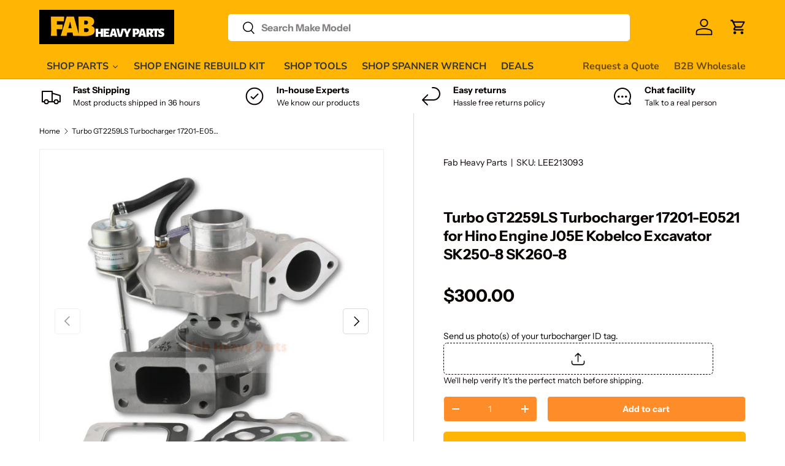

--- FILE ---
content_type: text/html; charset=utf-8
request_url: https://www.fabheavyparts.com/products/turbo-gt2259ls-turbocharger-17201-e0521-for-hino-engine-j05e-kobelco-excavator-sk250-8-sk260-8
body_size: 84000
content:
<!doctype html>
<html class="no-js" lang="en" dir="ltr">
<head>

<!-- AMPIFY-ME:START -->


    
<link rel="amphtml" href="https://www.fabheavyparts.com/a/amp/products/turbo-gt2259ls-turbocharger-17201-e0521-for-hino-engine-j05e-kobelco-excavator-sk250-8-sk260-8">


<!-- AMPIFY-ME:END --><meta charset="utf-8">
<meta name="viewport" content="width=device-width,initial-scale=1">
<title>Turbo GT2259LS Turbocharger 17201-E0521 for Hino Engine J05E Kobelco Excavator SK250-8 SK260-8 - Fab Heavy Parts</title><link rel="canonical" href="https://www.fabheavyparts.com/products/turbo-gt2259ls-turbocharger-17201-e0521-for-hino-engine-j05e-kobelco-excavator-sk250-8-sk260-8"><link rel="icon" href="//www.fabheavyparts.com/cdn/shop/files/favicon-32x32.png?crop=center&height=48&v=1697100915&width=48" type="image/png">
  <link rel="apple-touch-icon" href="//www.fabheavyparts.com/cdn/shop/files/favicon-32x32.png?crop=center&height=180&v=1697100915&width=180"><meta name="description" content="Buy Turbo GT2259LS Turbocharger 17201-E0521 for Hino Engine J05E Kobelco Excavator SK250-8 SK260-8 for only $300.00 at Fab Heavy Parts!"><meta property="og:site_name" content="Fab Heavy Parts">
<meta property="og:url" content="https://www.fabheavyparts.com/products/turbo-gt2259ls-turbocharger-17201-e0521-for-hino-engine-j05e-kobelco-excavator-sk250-8-sk260-8">
<meta property="og:title" content="Turbo GT2259LS Turbocharger 17201-E0521 for Hino Engine J05E Kobelco Excavator SK250-8 SK260-8 - Fab Heavy Parts">
<meta property="og:type" content="product">
<meta property="og:description" content="Buy Turbo GT2259LS Turbocharger 17201-E0521 for Hino Engine J05E Kobelco Excavator SK250-8 SK260-8 for only $300.00 at Fab Heavy Parts!"><meta property="og:image" content="http://www.fabheavyparts.com/cdn/shop/files/turbo-gt2259ls-turbocharger-17201-e0521-for-hino-engine-j05e-kobelco-excavator-sk250-8-sk260-8-new-turbo.png?crop=center&height=1200&v=1736841784&width=1200">
  <meta property="og:image:secure_url" content="https://www.fabheavyparts.com/cdn/shop/files/turbo-gt2259ls-turbocharger-17201-e0521-for-hino-engine-j05e-kobelco-excavator-sk250-8-sk260-8-new-turbo.png?crop=center&height=1200&v=1736841784&width=1200">
  <meta property="og:image:width" content="800">
  <meta property="og:image:height" content="800"><meta property="og:price:amount" content="300.00">
  <meta property="og:price:currency" content="USD"><meta name="twitter:card" content="summary_large_image">
<meta name="twitter:title" content="Turbo GT2259LS Turbocharger 17201-E0521 for Hino Engine J05E Kobelco Excavator SK250-8 SK260-8 - Fab Heavy Parts">
<meta name="twitter:description" content="Buy Turbo GT2259LS Turbocharger 17201-E0521 for Hino Engine J05E Kobelco Excavator SK250-8 SK260-8 for only $300.00 at Fab Heavy Parts!">
<style data-shopify>
@font-face {
  font-family: "Instrument Sans";
  font-weight: 400;
  font-style: normal;
  font-display: swap;
  src: url("//www.fabheavyparts.com/cdn/fonts/instrument_sans/instrumentsans_n4.db86542ae5e1596dbdb28c279ae6c2086c4c5bfa.woff2") format("woff2"),
       url("//www.fabheavyparts.com/cdn/fonts/instrument_sans/instrumentsans_n4.510f1b081e58d08c30978f465518799851ef6d8b.woff") format("woff");
}
@font-face {
  font-family: "Instrument Sans";
  font-weight: 700;
  font-style: normal;
  font-display: swap;
  src: url("//www.fabheavyparts.com/cdn/fonts/instrument_sans/instrumentsans_n7.e4ad9032e203f9a0977786c356573ced65a7419a.woff2") format("woff2"),
       url("//www.fabheavyparts.com/cdn/fonts/instrument_sans/instrumentsans_n7.b9e40f166fb7639074ba34738101a9d2990bb41a.woff") format("woff");
}
@font-face {
  font-family: "Instrument Sans";
  font-weight: 400;
  font-style: italic;
  font-display: swap;
  src: url("//www.fabheavyparts.com/cdn/fonts/instrument_sans/instrumentsans_i4.028d3c3cd8d085648c808ceb20cd2fd1eb3560e5.woff2") format("woff2"),
       url("//www.fabheavyparts.com/cdn/fonts/instrument_sans/instrumentsans_i4.7e90d82df8dee29a99237cd19cc529d2206706a2.woff") format("woff");
}
@font-face {
  font-family: "Instrument Sans";
  font-weight: 700;
  font-style: italic;
  font-display: swap;
  src: url("//www.fabheavyparts.com/cdn/fonts/instrument_sans/instrumentsans_i7.d6063bb5d8f9cbf96eace9e8801697c54f363c6a.woff2") format("woff2"),
       url("//www.fabheavyparts.com/cdn/fonts/instrument_sans/instrumentsans_i7.ce33afe63f8198a3ac4261b826b560103542cd36.woff") format("woff");
}
@font-face {
  font-family: "Instrument Sans";
  font-weight: 700;
  font-style: normal;
  font-display: swap;
  src: url("//www.fabheavyparts.com/cdn/fonts/instrument_sans/instrumentsans_n7.e4ad9032e203f9a0977786c356573ced65a7419a.woff2") format("woff2"),
       url("//www.fabheavyparts.com/cdn/fonts/instrument_sans/instrumentsans_n7.b9e40f166fb7639074ba34738101a9d2990bb41a.woff") format("woff");
}
@font-face {
  font-family: "Nunito Sans";
  font-weight: 700;
  font-style: normal;
  font-display: swap;
  src: url("//www.fabheavyparts.com/cdn/fonts/nunito_sans/nunitosans_n7.25d963ed46da26098ebeab731e90d8802d989fa5.woff2") format("woff2"),
       url("//www.fabheavyparts.com/cdn/fonts/nunito_sans/nunitosans_n7.d32e3219b3d2ec82285d3027bd673efc61a996c8.woff") format("woff");
}
:root {
      --bg-color: 255 255 255 / 1.0;
      --bg-color-og: 255 255 255 / 1.0;
      --heading-color: 9 3 2;
      --text-color: 9 3 2;
      --text-color-og: 9 3 2;
      --scrollbar-color: 9 3 2;
      --link-color: 9 3 2;
      --link-color-og: 9 3 2;
      --star-color: 255 181 3;--swatch-border-color-default: 206 205 204;
        --swatch-border-color-active: 132 129 129;
        --swatch-card-size: 24px;
        --swatch-variant-picker-size: 64px;--color-scheme-1-bg: 242 242 242 / 1.0;
      --color-scheme-1-grad: ;
      --color-scheme-1-heading: 9 3 2;
      --color-scheme-1-text: 9 3 2;
      --color-scheme-1-btn-bg: 9 3 2;
      --color-scheme-1-btn-text: 255 255 255;
      --color-scheme-1-btn-bg-hover: 54 48 47;--color-scheme-2-bg: 9 3 2 / 1.0;
      --color-scheme-2-grad: ;
      --color-scheme-2-heading: 254 140 40;
      --color-scheme-2-text: 255 255 255;
      --color-scheme-2-btn-bg: 255 255 255;
      --color-scheme-2-btn-text: 255 255 255;
      --color-scheme-2-btn-bg-hover: 255 255 255;--color-scheme-3-bg: 255 181 3 / 1.0;
      --color-scheme-3-grad: ;
      --color-scheme-3-heading: 9 3 2;
      --color-scheme-3-text: 9 3 2;
      --color-scheme-3-btn-bg: 9 3 2;
      --color-scheme-3-btn-text: 255 255 255;
      --color-scheme-3-btn-bg-hover: 54 48 47;

      --drawer-bg-color: 255 255 255 / 1.0;
      --drawer-text-color: 9 3 2;

      --panel-bg-color: 242 242 242 / 1.0;
      --panel-heading-color: 9 3 2;
      --panel-text-color: 9 3 2;

      --in-stock-text-color: 44 126 63;
      --low-stock-text-color: 210 134 26;
      --very-low-stock-text-color: 180 12 28;
      --no-stock-text-color: 119 119 119;
      --no-stock-backordered-text-color: 119 119 119;

      --error-bg-color: 252 237 238;
      --error-text-color: 180 12 28;
      --success-bg-color: 232 246 234;
      --success-text-color: 44 126 63;
      --info-bg-color: 228 237 250;
      --info-text-color: 26 102 210;

      --heading-font-family: "Instrument Sans", sans-serif;
      --heading-font-style: normal;
      --heading-font-weight: 700;
      --heading-scale-start: 4;

      --navigation-font-family: "Nunito Sans", sans-serif;
      --navigation-font-style: normal;
      --navigation-font-weight: 700;--heading-text-transform: none;
--subheading-text-transform: none;
      --body-font-family: "Instrument Sans", sans-serif;
      --body-font-style: normal;
      --body-font-weight: 400;
      --body-font-size: 16;

      --section-gap: 32;
      --heading-gap: calc(8 * var(--space-unit));--heading-gap: calc(6 * var(--space-unit));--grid-column-gap: 20px;--btn-bg-color: 255 181 3;
      --btn-bg-hover-color: 255 197 56;
      --btn-text-color: 255 255 255;
      --btn-bg-color-og: 255 181 3;
      --btn-text-color-og: 255 255 255;
      --btn-alt-bg-color: 254 140 40;
      --btn-alt-bg-alpha: 1.0;
      --btn-alt-text-color: 255 255 255;
      --btn-border-width: 1px;
      --btn-padding-y: 12px;

      
      --btn-border-radius: 5px;
      

      --btn-lg-border-radius: 50%;
      --btn-icon-border-radius: 50%;
      --input-with-btn-inner-radius: var(--btn-border-radius);

      --input-bg-color: 255 255 255 / 1.0;
      --input-text-color: 9 3 2;
      --input-border-width: 1px;
      --input-border-radius: 4px;
      --textarea-border-radius: 4px;
      --input-border-radius: 5px;
      --input-bg-color-diff-3: #f7f7f7;
      --input-bg-color-diff-6: #f0f0f0;

      --modal-border-radius: 2px;
      --modal-overlay-color: 0 0 0;
      --modal-overlay-opacity: 0.4;
      --drawer-border-radius: 2px;
      --overlay-border-radius: 4px;--sale-label-bg-color: 247 23 53;
      --sale-label-text-color: 255 255 255;--sold-out-label-bg-color: 180 12 28;
      --sold-out-label-text-color: 255 255 255;--new-label-bg-color: 232 246 234;
      --new-label-text-color: 9 3 2;--preorder-label-bg-color: 103 170 249;
      --preorder-label-text-color: 255 255 255;
<meta name="p:domain_verify" content="c2fd502f4060a232a10f02778eab6b8b"/>
      --page-width: 1410px;
      --gutter-sm: 20px;
      --gutter-md: 32px;
      --gutter-lg: 64px;

      --payment-terms-bg-color: #ffffff;

      --coll-card-bg-color: #f7f7f7;
      --coll-card-border-color: rgba(0,0,0,0);--card-bg-color: #f7f7f7;
      --card-text-color: 20 20 20;
      --card-border-color: #f7f7f7;
        
          --aos-animate-duration: 0.6s;
        

        
          --aos-min-width: 0;
        
      

      --reading-width: 48em;
    }

    @media (max-width: 769px) {
      :root {
        --reading-width: 36em;
      }
    }
  </style><link rel="stylesheet" href="//www.fabheavyparts.com/cdn/shop/t/25/assets/main.css?v=107289728335064347691767954083">
  <script src="//www.fabheavyparts.com/cdn/shop/t/25/assets/main.js?v=6682958494115610291712572259" defer="defer"></script><link rel="preload" href="//www.fabheavyparts.com/cdn/fonts/instrument_sans/instrumentsans_n4.db86542ae5e1596dbdb28c279ae6c2086c4c5bfa.woff2" as="font" type="font/woff2" crossorigin fetchpriority="high"><link rel="preload" href="//www.fabheavyparts.com/cdn/fonts/instrument_sans/instrumentsans_n7.e4ad9032e203f9a0977786c356573ced65a7419a.woff2" as="font" type="font/woff2" crossorigin fetchpriority="high"><script src="//www.fabheavyparts.com/cdn/shop/t/25/assets/blur-messages.js?v=98620774460636405321699594584" defer="defer"></script>
    <script src="//www.fabheavyparts.com/cdn/shop/t/25/assets/animate-on-scroll.js?v=15249566486942820451699594584" defer="defer"></script>
    <link rel="stylesheet" href="//www.fabheavyparts.com/cdn/shop/t/25/assets/animate-on-scroll.css?v=116194678796051782541699594584">
  

  <script>document.documentElement.className = document.documentElement.className.replace('no-js', 'js');</script><!-- CC Custom Head Start --><!-- CC Custom Head End -->






<script>
    
    
    
    
    var gsf_conversion_data = {page_type : 'product', event : 'view_item', data : {product_data : [{variant_id : 40130607087749, product_id : 6796581535877, name : "Turbo GT2259LS Turbocharger 17201-E0521 for Hino Engine J05E Kobelco Excavator SK250-8 SK260-8", price : "300.00", currency : "USD", sku : "LEE213093", brand : "Fab Heavy Parts", variant : "Default Title", category : "New turbo", quantity : "98" }], total_price : "300.00", shop_currency : "USD"}};
    
</script>
<script>window.performance && window.performance.mark && window.performance.mark('shopify.content_for_header.start');</script><meta id="shopify-digital-wallet" name="shopify-digital-wallet" content="/37348868229/digital_wallets/dialog">
<meta name="shopify-checkout-api-token" content="a13a2147776d851e6c9657b163118a86">
<meta id="in-context-paypal-metadata" data-shop-id="37348868229" data-venmo-supported="false" data-environment="production" data-locale="en_US" data-paypal-v4="true" data-currency="USD">
<link rel="alternate" hreflang="x-default" href="https://www.fabheavyparts.com/products/turbo-gt2259ls-turbocharger-17201-e0521-for-hino-engine-j05e-kobelco-excavator-sk250-8-sk260-8">
<link rel="alternate" hreflang="en" href="https://www.fabheavyparts.com/products/turbo-gt2259ls-turbocharger-17201-e0521-for-hino-engine-j05e-kobelco-excavator-sk250-8-sk260-8">
<link rel="alternate" hreflang="pt" href="https://www.fabheavyparts.com/pt/products/turbo-gt2259ls-turbocompressor-17201-e0521-para-hino-motor-j05e-kobelco-escavadeira-sk250-8-sk260-8">
<link rel="alternate" hreflang="en-FR" href="https://www.fabheavyparts.com/en-fr/products/turbo-gt2259ls-turbocharger-17201-e0521-for-hino-engine-j05e-kobelco-excavator-sk250-8-sk260-8">
<link rel="alternate" hreflang="fr-FR" href="https://www.fabheavyparts.com/fr-fr/products/turbo-gt2259ls-turbocharger-17201-e0521-for-hino-engine-j05e-kobelco-excavator-sk250-8-sk260-8-fr">
<link rel="alternate" hreflang="en-CA" href="https://www.fabheavyparts.com/en-ca/products/turbo-gt2259ls-turbocharger-17201-e0521-for-hino-engine-j05e-kobelco-excavator-sk250-8-sk260-8">
<link rel="alternate" hreflang="fr-CA" href="https://www.fabheavyparts.com/fr-ca/products/turbo-gt2259ls-turbocharger-17201-e0521-for-hino-engine-j05e-kobelco-excavator-sk250-8-sk260-8-fr">
<link rel="alternate" hreflang="en-DE" href="https://www.fabheavyparts.com/en-de/products/turbo-gt2259ls-turbocharger-17201-e0521-for-hino-engine-j05e-kobelco-excavator-sk250-8-sk260-8">
<link rel="alternate" hreflang="de-DE" href="https://www.fabheavyparts.com/de-de/products/turbo-gt2259ls-turbocharger-17201-e0521-for-hino-engine-j05e-kobelco-excavator-sk250-8-sk260-8-de">
<link rel="alternate" hreflang="en-AT" href="https://www.fabheavyparts.com/en-at/products/turbo-gt2259ls-turbocharger-17201-e0521-for-hino-engine-j05e-kobelco-excavator-sk250-8-sk260-8">
<link rel="alternate" hreflang="fr-AT" href="https://www.fabheavyparts.com/fr-at/products/turbo-gt2259ls-turbocharger-17201-e0521-for-hino-engine-j05e-kobelco-excavator-sk250-8-sk260-8-fr">
<link rel="alternate" hreflang="en-BE" href="https://www.fabheavyparts.com/en-belg/products/turbo-gt2259ls-turbocharger-17201-e0521-for-hino-engine-j05e-kobelco-excavator-sk250-8-sk260-8">
<link rel="alternate" hreflang="fr-BE" href="https://www.fabheavyparts.com/fr-belg/products/turbo-gt2259ls-turbocharger-17201-e0521-for-hino-engine-j05e-kobelco-excavator-sk250-8-sk260-8-fr">
<link rel="alternate" hreflang="en-CH" href="https://www.fabheavyparts.com/en-ch/products/turbo-gt2259ls-turbocharger-17201-e0521-for-hino-engine-j05e-kobelco-excavator-sk250-8-sk260-8">
<link rel="alternate" hreflang="fr-CH" href="https://www.fabheavyparts.com/fr-ch/products/turbo-gt2259ls-turbocharger-17201-e0521-for-hino-engine-j05e-kobelco-excavator-sk250-8-sk260-8-fr">
<link rel="alternate" hreflang="en-MX" href="https://www.fabheavyparts.com/en-mx/products/turbo-gt2259ls-turbocharger-17201-e0521-for-hino-engine-j05e-kobelco-excavator-sk250-8-sk260-8">
<link rel="alternate" hreflang="es-MX" href="https://www.fabheavyparts.com/es-mx/products/turbo-gt2259ls-turbocharger-17201-e0521-for-hino-engine-j05e-kobelco-excavator-sk250-8-sk260-8-es">
<link rel="alternate" hreflang="en-NL" href="https://www.fabheavyparts.com/en-nl/products/turbo-gt2259ls-turbocharger-17201-e0521-for-hino-engine-j05e-kobelco-excavator-sk250-8-sk260-8">
<link rel="alternate" hreflang="en-NO" href="https://www.fabheavyparts.com/en-no/products/turbo-gt2259ls-turbocharger-17201-e0521-for-hino-engine-j05e-kobelco-excavator-sk250-8-sk260-8">
<link rel="alternate" hreflang="no-NO" href="https://www.fabheavyparts.com/no-no/products/turbo-gt2259ls-turbolader-17201-e0521-for-hino-motor-j05e-kobelco-gravemaskin-sk250-8-sk260-8">
<link rel="alternate" hreflang="en-AU" href="https://www.fabheavyparts.com/en-au/products/turbo-gt2259ls-turbocharger-17201-e0521-for-hino-engine-j05e-kobelco-excavator-sk250-8-sk260-8">
<link rel="alternate" hreflang="en-NZ" href="https://www.fabheavyparts.com/en-nz/products/turbo-gt2259ls-turbocharger-17201-e0521-for-hino-engine-j05e-kobelco-excavator-sk250-8-sk260-8">
<link rel="alternate" hreflang="en-SA" href="https://www.fabheavyparts.com/en-sa/products/turbo-gt2259ls-turbocharger-17201-e0521-for-hino-engine-j05e-kobelco-excavator-sk250-8-sk260-8">
<link rel="alternate" hreflang="en-QA" href="https://www.fabheavyparts.com/en-sa/products/turbo-gt2259ls-turbocharger-17201-e0521-for-hino-engine-j05e-kobelco-excavator-sk250-8-sk260-8">
<link rel="alternate" hreflang="en-AE" href="https://www.fabheavyparts.com/en-sa/products/turbo-gt2259ls-turbocharger-17201-e0521-for-hino-engine-j05e-kobelco-excavator-sk250-8-sk260-8">
<link rel="alternate" hreflang="en-OM" href="https://www.fabheavyparts.com/en-sa/products/turbo-gt2259ls-turbocharger-17201-e0521-for-hino-engine-j05e-kobelco-excavator-sk250-8-sk260-8">
<link rel="alternate" hreflang="en-KW" href="https://www.fabheavyparts.com/en-sa/products/turbo-gt2259ls-turbocharger-17201-e0521-for-hino-engine-j05e-kobelco-excavator-sk250-8-sk260-8">
<link rel="alternate" hreflang="en-FI" href="https://www.fabheavyparts.com/en-fi/products/turbo-gt2259ls-turbocharger-17201-e0521-for-hino-engine-j05e-kobelco-excavator-sk250-8-sk260-8">
<link rel="alternate" hreflang="fi-FI" href="https://www.fabheavyparts.com/fi-fi/products/turbo-gt2259ls-turboahdin-17201-e0521-hino-moottorille-j05e-kobelco-kaivinkone-sk250-8-sk260-8">
<link rel="alternate" hreflang="en-IT" href="https://www.fabheavyparts.com/en-it/products/turbo-gt2259ls-turbocharger-17201-e0521-for-hino-engine-j05e-kobelco-excavator-sk250-8-sk260-8">
<link rel="alternate" hreflang="it-IT" href="https://www.fabheavyparts.com/it-it/products/turbo-gt2259ls-turbocompressore-17201-e0521-per-hino-engine-j05e-kobelco-escavatore-sk250-8-sk260-8">
<link rel="alternate" hreflang="en-PL" href="https://www.fabheavyparts.com/en-pl/products/turbo-gt2259ls-turbocharger-17201-e0521-for-hino-engine-j05e-kobelco-excavator-sk250-8-sk260-8">
<link rel="alternate" hreflang="pl-PL" href="https://www.fabheavyparts.com/pl-pl/products/turbo-gt2259ls-turbosprezarka-17201-e0521-do-hino-engine-j05e-kobelco-koparka-sk250-8-sk260-8">
<link rel="alternate" hreflang="en-PH" href="https://www.fabheavyparts.com/en-ph/products/turbo-gt2259ls-turbocharger-17201-e0521-for-hino-engine-j05e-kobelco-excavator-sk250-8-sk260-8">
<link rel="alternate" hreflang="en-JP" href="https://www.fabheavyparts.com/en-jp/products/turbo-gt2259ls-turbocharger-17201-e0521-for-hino-engine-j05e-kobelco-excavator-sk250-8-sk260-8">
<link rel="alternate" hreflang="ja-JP" href="https://www.fabheavyparts.com/ja-jp/products/%E3%82%BF%E3%83%BC%E3%83%9C-gt2259ls-%E3%82%BF%E3%83%BC%E3%83%9C%E3%83%81%E3%83%A3%E3%83%BC%E3%82%B8%E3%83%A3%E3%83%BC-17201-e0521-%E6%97%A5%E9%87%8E%E3%82%A8%E3%83%B3%E3%82%B8%E3%83%B3-j05e-%E3%82%B3%E3%83%99%E3%83%AB%E3%82%B3-%E6%8E%98%E5%89%8A%E6%A9%9F-sk250-8-sk260-8">
<link rel="alternate" hreflang="en-ES" href="https://www.fabheavyparts.com/en-es/products/turbo-gt2259ls-turbocharger-17201-e0521-for-hino-engine-j05e-kobelco-excavator-sk250-8-sk260-8">
<link rel="alternate" hreflang="es-ES" href="https://www.fabheavyparts.com/es-es/products/turbo-gt2259ls-turbocharger-17201-e0521-for-hino-engine-j05e-kobelco-excavator-sk250-8-sk260-8-es">
<link rel="alternate" type="application/json+oembed" href="https://www.fabheavyparts.com/products/turbo-gt2259ls-turbocharger-17201-e0521-for-hino-engine-j05e-kobelco-excavator-sk250-8-sk260-8.oembed">
<script async="async" src="/checkouts/internal/preloads.js?locale=en-US"></script>
<script id="shopify-features" type="application/json">{"accessToken":"a13a2147776d851e6c9657b163118a86","betas":["rich-media-storefront-analytics"],"domain":"www.fabheavyparts.com","predictiveSearch":true,"shopId":37348868229,"locale":"en"}</script>
<script>var Shopify = Shopify || {};
Shopify.shop = "excavator-parts-online.myshopify.com";
Shopify.locale = "en";
Shopify.currency = {"active":"USD","rate":"1.0"};
Shopify.country = "US";
Shopify.theme = {"name":"Enterprise","id":123092402309,"schema_name":"Enterprise","schema_version":"1.3.1","theme_store_id":1657,"role":"main"};
Shopify.theme.handle = "null";
Shopify.theme.style = {"id":null,"handle":null};
Shopify.cdnHost = "www.fabheavyparts.com/cdn";
Shopify.routes = Shopify.routes || {};
Shopify.routes.root = "/";</script>
<script type="module">!function(o){(o.Shopify=o.Shopify||{}).modules=!0}(window);</script>
<script>!function(o){function n(){var o=[];function n(){o.push(Array.prototype.slice.apply(arguments))}return n.q=o,n}var t=o.Shopify=o.Shopify||{};t.loadFeatures=n(),t.autoloadFeatures=n()}(window);</script>
<script id="shop-js-analytics" type="application/json">{"pageType":"product"}</script>
<script defer="defer" async type="module" src="//www.fabheavyparts.com/cdn/shopifycloud/shop-js/modules/v2/client.init-shop-cart-sync_C5BV16lS.en.esm.js"></script>
<script defer="defer" async type="module" src="//www.fabheavyparts.com/cdn/shopifycloud/shop-js/modules/v2/chunk.common_CygWptCX.esm.js"></script>
<script type="module">
  await import("//www.fabheavyparts.com/cdn/shopifycloud/shop-js/modules/v2/client.init-shop-cart-sync_C5BV16lS.en.esm.js");
await import("//www.fabheavyparts.com/cdn/shopifycloud/shop-js/modules/v2/chunk.common_CygWptCX.esm.js");

  window.Shopify.SignInWithShop?.initShopCartSync?.({"fedCMEnabled":true,"windoidEnabled":true});

</script>
<script>(function() {
  var isLoaded = false;
  function asyncLoad() {
    if (isLoaded) return;
    isLoaded = true;
    var urls = ["\/\/code.tidio.co\/8z3t0xzdichzojr8x5kyqn2crjtyewqm.js?shop=excavator-parts-online.myshopify.com","\/\/cdn.shopify.com\/proxy\/9cb10ba22cf9ff3d7442f884f44ec6a930356d6443c1fab1e64c2bfeada1f12a\/api.goaffpro.com\/loader.js?shop=excavator-parts-online.myshopify.com\u0026sp-cache-control=cHVibGljLCBtYXgtYWdlPTkwMA","https:\/\/omnisnippet1.com\/platforms\/shopify.js?source=scriptTag\u0026v=2025-05-15T12\u0026shop=excavator-parts-online.myshopify.com","https:\/\/cloudsearch-1f874.kxcdn.com\/shopify.js?srp=\/a\/search\u0026filtersEnabled=1\u0026markets=1\u0026appEmbedOnly=1\u0026shop=excavator-parts-online.myshopify.com"];
    for (var i = 0; i < urls.length; i++) {
      var s = document.createElement('script');
      s.type = 'text/javascript';
      s.async = true;
      s.src = urls[i];
      var x = document.getElementsByTagName('script')[0];
      x.parentNode.insertBefore(s, x);
    }
  };
  if(window.attachEvent) {
    window.attachEvent('onload', asyncLoad);
  } else {
    window.addEventListener('load', asyncLoad, false);
  }
})();</script>
<script id="__st">var __st={"a":37348868229,"offset":28800,"reqid":"116262e7-e898-4654-aea5-e68ee315739e-1768748101","pageurl":"www.fabheavyparts.com\/products\/turbo-gt2259ls-turbocharger-17201-e0521-for-hino-engine-j05e-kobelco-excavator-sk250-8-sk260-8","u":"56a26bb97c1d","p":"product","rtyp":"product","rid":6796581535877};</script>
<script>window.ShopifyPaypalV4VisibilityTracking = true;</script>
<script id="captcha-bootstrap">!function(){'use strict';const t='contact',e='account',n='new_comment',o=[[t,t],['blogs',n],['comments',n],[t,'customer']],c=[[e,'customer_login'],[e,'guest_login'],[e,'recover_customer_password'],[e,'create_customer']],r=t=>t.map((([t,e])=>`form[action*='/${t}']:not([data-nocaptcha='true']) input[name='form_type'][value='${e}']`)).join(','),a=t=>()=>t?[...document.querySelectorAll(t)].map((t=>t.form)):[];function s(){const t=[...o],e=r(t);return a(e)}const i='password',u='form_key',d=['recaptcha-v3-token','g-recaptcha-response','h-captcha-response',i],f=()=>{try{return window.sessionStorage}catch{return}},m='__shopify_v',_=t=>t.elements[u];function p(t,e,n=!1){try{const o=window.sessionStorage,c=JSON.parse(o.getItem(e)),{data:r}=function(t){const{data:e,action:n}=t;return t[m]||n?{data:e,action:n}:{data:t,action:n}}(c);for(const[e,n]of Object.entries(r))t.elements[e]&&(t.elements[e].value=n);n&&o.removeItem(e)}catch(o){console.error('form repopulation failed',{error:o})}}const l='form_type',E='cptcha';function T(t){t.dataset[E]=!0}const w=window,h=w.document,L='Shopify',v='ce_forms',y='captcha';let A=!1;((t,e)=>{const n=(g='f06e6c50-85a8-45c8-87d0-21a2b65856fe',I='https://cdn.shopify.com/shopifycloud/storefront-forms-hcaptcha/ce_storefront_forms_captcha_hcaptcha.v1.5.2.iife.js',D={infoText:'Protected by hCaptcha',privacyText:'Privacy',termsText:'Terms'},(t,e,n)=>{const o=w[L][v],c=o.bindForm;if(c)return c(t,g,e,D).then(n);var r;o.q.push([[t,g,e,D],n]),r=I,A||(h.body.append(Object.assign(h.createElement('script'),{id:'captcha-provider',async:!0,src:r})),A=!0)});var g,I,D;w[L]=w[L]||{},w[L][v]=w[L][v]||{},w[L][v].q=[],w[L][y]=w[L][y]||{},w[L][y].protect=function(t,e){n(t,void 0,e),T(t)},Object.freeze(w[L][y]),function(t,e,n,w,h,L){const[v,y,A,g]=function(t,e,n){const i=e?o:[],u=t?c:[],d=[...i,...u],f=r(d),m=r(i),_=r(d.filter((([t,e])=>n.includes(e))));return[a(f),a(m),a(_),s()]}(w,h,L),I=t=>{const e=t.target;return e instanceof HTMLFormElement?e:e&&e.form},D=t=>v().includes(t);t.addEventListener('submit',(t=>{const e=I(t);if(!e)return;const n=D(e)&&!e.dataset.hcaptchaBound&&!e.dataset.recaptchaBound,o=_(e),c=g().includes(e)&&(!o||!o.value);(n||c)&&t.preventDefault(),c&&!n&&(function(t){try{if(!f())return;!function(t){const e=f();if(!e)return;const n=_(t);if(!n)return;const o=n.value;o&&e.removeItem(o)}(t);const e=Array.from(Array(32),(()=>Math.random().toString(36)[2])).join('');!function(t,e){_(t)||t.append(Object.assign(document.createElement('input'),{type:'hidden',name:u})),t.elements[u].value=e}(t,e),function(t,e){const n=f();if(!n)return;const o=[...t.querySelectorAll(`input[type='${i}']`)].map((({name:t})=>t)),c=[...d,...o],r={};for(const[a,s]of new FormData(t).entries())c.includes(a)||(r[a]=s);n.setItem(e,JSON.stringify({[m]:1,action:t.action,data:r}))}(t,e)}catch(e){console.error('failed to persist form',e)}}(e),e.submit())}));const S=(t,e)=>{t&&!t.dataset[E]&&(n(t,e.some((e=>e===t))),T(t))};for(const o of['focusin','change'])t.addEventListener(o,(t=>{const e=I(t);D(e)&&S(e,y())}));const B=e.get('form_key'),M=e.get(l),P=B&&M;t.addEventListener('DOMContentLoaded',(()=>{const t=y();if(P)for(const e of t)e.elements[l].value===M&&p(e,B);[...new Set([...A(),...v().filter((t=>'true'===t.dataset.shopifyCaptcha))])].forEach((e=>S(e,t)))}))}(h,new URLSearchParams(w.location.search),n,t,e,['guest_login'])})(!0,!0)}();</script>
<script integrity="sha256-4kQ18oKyAcykRKYeNunJcIwy7WH5gtpwJnB7kiuLZ1E=" data-source-attribution="shopify.loadfeatures" defer="defer" src="//www.fabheavyparts.com/cdn/shopifycloud/storefront/assets/storefront/load_feature-a0a9edcb.js" crossorigin="anonymous"></script>
<script data-source-attribution="shopify.dynamic_checkout.dynamic.init">var Shopify=Shopify||{};Shopify.PaymentButton=Shopify.PaymentButton||{isStorefrontPortableWallets:!0,init:function(){window.Shopify.PaymentButton.init=function(){};var t=document.createElement("script");t.src="https://www.fabheavyparts.com/cdn/shopifycloud/portable-wallets/latest/portable-wallets.en.js",t.type="module",document.head.appendChild(t)}};
</script>
<script data-source-attribution="shopify.dynamic_checkout.buyer_consent">
  function portableWalletsHideBuyerConsent(e){var t=document.getElementById("shopify-buyer-consent"),n=document.getElementById("shopify-subscription-policy-button");t&&n&&(t.classList.add("hidden"),t.setAttribute("aria-hidden","true"),n.removeEventListener("click",e))}function portableWalletsShowBuyerConsent(e){var t=document.getElementById("shopify-buyer-consent"),n=document.getElementById("shopify-subscription-policy-button");t&&n&&(t.classList.remove("hidden"),t.removeAttribute("aria-hidden"),n.addEventListener("click",e))}window.Shopify?.PaymentButton&&(window.Shopify.PaymentButton.hideBuyerConsent=portableWalletsHideBuyerConsent,window.Shopify.PaymentButton.showBuyerConsent=portableWalletsShowBuyerConsent);
</script>
<script>
  function portableWalletsCleanup(e){e&&e.src&&console.error("Failed to load portable wallets script "+e.src);var t=document.querySelectorAll("shopify-accelerated-checkout .shopify-payment-button__skeleton, shopify-accelerated-checkout-cart .wallet-cart-button__skeleton"),e=document.getElementById("shopify-buyer-consent");for(let e=0;e<t.length;e++)t[e].remove();e&&e.remove()}function portableWalletsNotLoadedAsModule(e){e instanceof ErrorEvent&&"string"==typeof e.message&&e.message.includes("import.meta")&&"string"==typeof e.filename&&e.filename.includes("portable-wallets")&&(window.removeEventListener("error",portableWalletsNotLoadedAsModule),window.Shopify.PaymentButton.failedToLoad=e,"loading"===document.readyState?document.addEventListener("DOMContentLoaded",window.Shopify.PaymentButton.init):window.Shopify.PaymentButton.init())}window.addEventListener("error",portableWalletsNotLoadedAsModule);
</script>

<script type="module" src="https://www.fabheavyparts.com/cdn/shopifycloud/portable-wallets/latest/portable-wallets.en.js" onError="portableWalletsCleanup(this)" crossorigin="anonymous"></script>
<script nomodule>
  document.addEventListener("DOMContentLoaded", portableWalletsCleanup);
</script>

<script id='scb4127' type='text/javascript' async='' src='https://www.fabheavyparts.com/cdn/shopifycloud/privacy-banner/storefront-banner.js'></script><link id="shopify-accelerated-checkout-styles" rel="stylesheet" media="screen" href="https://www.fabheavyparts.com/cdn/shopifycloud/portable-wallets/latest/accelerated-checkout-backwards-compat.css" crossorigin="anonymous">
<style id="shopify-accelerated-checkout-cart">
        #shopify-buyer-consent {
  margin-top: 1em;
  display: inline-block;
  width: 100%;
}

#shopify-buyer-consent.hidden {
  display: none;
}

#shopify-subscription-policy-button {
  background: none;
  border: none;
  padding: 0;
  text-decoration: underline;
  font-size: inherit;
  cursor: pointer;
}

#shopify-subscription-policy-button::before {
  box-shadow: none;
}

      </style>
<script id="sections-script" data-sections="header,footer" defer="defer" src="//www.fabheavyparts.com/cdn/shop/t/25/compiled_assets/scripts.js?110542"></script>
<script>window.performance && window.performance.mark && window.performance.mark('shopify.content_for_header.end');</script>

<!-- BEGIN app block: shopify://apps/tinyseo/blocks/breadcrumbs-json-ld-embed/0605268f-f7c4-4e95-b560-e43df7d59ae4 -->
<!-- END app block --><!-- BEGIN app block: shopify://apps/trusted-faq/blocks/product-faq-embed/3c13bf97-def2-4442-b06f-a64e813a2392 -->









<script id="faq-king-product-faq-data-fallback" type="application/json">{"faqs":[],"shop_id":26367}</script>


<script>
  
  window.Shopify.FaqKing = {
    'css_selector': '',
    'locale': null,
    'product': {
      'id': 6796581535877,
      'collection_ids': '192853966981,279759126661,268421267589,192881066117,184486264965,182121595013,268433850501',
      'vendor': 'Fab Heavy Parts',
      'tags': '[]',
      'type': 'New turbo',
    }
  };
</script>


  
  <script id="faq-king-product-faq-data" type="application/json">{"faqs":[],"shop_id":26367}</script>


<style>
  
</style>


<!-- END app block --><!-- BEGIN app block: shopify://apps/powerful-form-builder/blocks/app-embed/e4bcb1eb-35b2-42e6-bc37-bfe0e1542c9d --><script type="text/javascript" hs-ignore data-cookieconsent="ignore">
  var Globo = Globo || {};
  var globoFormbuilderRecaptchaInit = function(){};
  var globoFormbuilderHcaptchaInit = function(){};
  window.Globo.FormBuilder = window.Globo.FormBuilder || {};
  window.Globo.FormBuilder.shop = {"configuration":{"money_format":"<span class=money> ${{amount}}</span>"},"pricing":{"features":{"bulkOrderForm":true,"cartForm":true,"fileUpload":100,"removeCopyright":true,"restrictedEmailDomains":true,"metrics":true}},"settings":{"copyright":"Powered by <a href=\"https://globosoftware.net\" target=\"_blank\">Globo</a> <a href=\"https://apps.shopify.com/form-builder-contact-form\" target=\"_blank\">Contact Form</a>","hideWaterMark":true,"reCaptcha":{"recaptchaType":"v2","siteKey":false,"languageCode":"en"},"hCaptcha":{"siteKey":false},"scrollTop":false,"customCssCode":".globo-form-app .panels{\n z-index: unset !important\n}","customCssEnabled":true,"additionalColumns":[]},"encryption_form_id":1,"url":"https://app.powerfulform.com/","CDN_URL":"https://dxo9oalx9qc1s.cloudfront.net","app_id":"1783207"};

  if(window.Globo.FormBuilder.shop.settings.customCssEnabled && window.Globo.FormBuilder.shop.settings.customCssCode){
    const customStyle = document.createElement('style');
    customStyle.type = 'text/css';
    customStyle.innerHTML = window.Globo.FormBuilder.shop.settings.customCssCode;
    document.head.appendChild(customStyle);
  }

  window.Globo.FormBuilder.forms = [];
    
      
      
      
      window.Globo.FormBuilder.forms[35682] = {"35682":{"elements":[{"id":"group-1","type":"group","label":"Page 1","description":"","elements":[{"id":"text","type":"text","label":{"en":"First Name","vi":"Your Name"},"placeholder":{"en":""},"description":null,"hideLabel":false,"required":true,"columnWidth":50},{"id":"text-3","type":"text","label":{"en":"Last Name","vi":"Your Name"},"placeholder":{"en":""},"description":null,"hideLabel":false,"required":true,"columnWidth":50,"conditionalField":false},{"id":"email","type":"email","label":"Email","placeholder":{"en":""},"description":{"en":" ","de":"","fr":"","no":""},"hideLabel":false,"required":true,"columnWidth":50,"conditionalField":false},{"id":"phone-1","type":"phone","label":{"en":"Phone Number","vi":"Phone"},"placeholder":"","description":"","validatePhone":true,"onlyShowFlag":false,"defaultCountryCode":"us","limitCharacters":false,"characters":100,"hideLabel":false,"keepPositionLabel":false,"columnWidth":50,"displayType":"show","displayDisjunctive":false,"conditionalField":false},{"id":"country-1","type":"country","label":"Country","placeholder":"Please select","options":"Afghanistan\nAland Islands\nAlbania\nAlgeria\nAndorra\nAngola\nAnguilla\nAntigua And Barbuda\nArgentina\nArmenia\nAruba\nAustralia\nAustria\nAzerbaijan\nBahamas\nBahrain\nBangladesh\nBarbados\nBelarus\nBelgium\nBelize\nBenin\nBermuda\nBhutan\nBolivia\nBosnia And Herzegovina\nBotswana\nBouvet Island\nBrazil\nBritish Indian Ocean Territory\nVirgin Islands, British\nBrunei\nBulgaria\nBurkina Faso\nBurundi\nCambodia\nRepublic of Cameroon\nCanada\nCape Verde\nCaribbean Netherlands\nCayman Islands\nCentral African Republic\nChad\nChile\nChina\nChristmas Island\nCocos (Keeling) Islands\nColombia\nComoros\nCongo\nCongo, The Democratic Republic Of The\nCook Islands\nCosta Rica\nCroatia\nCuba\nCuraçao\nCyprus\nCzech Republic\nCôte d'Ivoire\nDenmark\nDjibouti\nDominica\nDominican Republic\nEcuador\nEgypt\nEl Salvador\nEquatorial Guinea\nEritrea\nEstonia\nEswatini\nEthiopia\nFalkland Islands (Malvinas)\nFaroe Islands\nFiji\nFinland\nFrance\nFrench Guiana\nFrench Polynesia\nFrench Southern Territories\nGabon\nGambia\nGeorgia\nGermany\nGhana\nGibraltar\nGreece\nGreenland\nGrenada\nGuadeloupe\nGuatemala\nGuernsey\nGuinea\nGuinea Bissau\nGuyana\nHaiti\nHeard Island And Mcdonald Islands\nHonduras\nHong Kong\nHungary\nIceland\nIndia\nIndonesia\nIran, Islamic Republic Of\nIraq\nIreland\nIsle Of Man\nIsrael\nItaly\nJamaica\nJapan\nJersey\nJordan\nKazakhstan\nKenya\nKiribati\nKosovo\nKuwait\nKyrgyzstan\nLao People's Democratic Republic\nLatvia\nLebanon\nLesotho\nLiberia\nLibyan Arab Jamahiriya\nLiechtenstein\nLithuania\nLuxembourg\nMacao\nMadagascar\nMalawi\nMalaysia\nMaldives\nMali\nMalta\nMartinique\nMauritania\nMauritius\nMayotte\nMexico\nMoldova, Republic of\nMonaco\nMongolia\nMontenegro\nMontserrat\nMorocco\nMozambique\nMyanmar\nNamibia\nNauru\nNepal\nNetherlands\nNetherlands Antilles\nNew Caledonia\nNew Zealand\nNicaragua\nNiger\nNigeria\nNiue\nNorfolk Island\nKorea, Democratic People's Republic Of\nNorth Macedonia\nNorway\nOman\nPakistan\nPalestinian Territory, Occupied\nPanama\nPapua New Guinea\nParaguay\nPeru\nPhilippines\nPitcairn\nPoland\nPortugal\nQatar\nReunion\nRomania\nRussia\nRwanda\nSamoa\nSan Marino\nSao Tome And Principe\nSaudi Arabia\nSenegal\nSerbia\nSeychelles\nSierra Leone\nSingapore\nSint Maarten\nSlovakia\nSlovenia\nSolomon Islands\nSomalia\nSouth Africa\nSouth Georgia And The South Sandwich Islands\nSouth Korea\nSouth Sudan\nSpain\nSri Lanka\nSaint Barthélemy\nSaint Helena\nSaint Kitts And Nevis\nSaint Lucia\nSaint Martin\nSaint Pierre And Miquelon\nSt. Vincent\nSudan\nSuriname\nSvalbard And Jan Mayen\nSweden\nSwitzerland\nSyria\nTaiwan\nTajikistan\nTanzania, United Republic Of\nThailand\nTimor Leste\nTogo\nTokelau\nTonga\nTrinidad and Tobago\nTunisia\nTurkey\nTurkmenistan\nTurks and Caicos Islands\nTuvalu\nUnited States Minor Outlying Islands\nUganda\nUkraine\nUnited Arab Emirates\nUnited Kingdom\nUnited States\nUruguay\nUzbekistan\nVanuatu\nHoly See (Vatican City State)\nVenezuela\nVietnam\nWallis And Futuna\nWestern Sahara\nYemen\nZambia\nZimbabwe","defaultOption":"","description":"","hideLabel":false,"keepPositionLabel":false,"columnWidth":50,"displayType":"show","displayDisjunctive":false,"conditionalField":false,"required":true},{"id":"textarea-1","type":"textarea","label":{"en":"Shipping Address Zip code and City"},"placeholder":"","description":"","limitCharacters":false,"characters":100,"hideLabel":false,"keepPositionLabel":false,"columnWidth":50,"displayType":"show","displayDisjunctive":false,"conditionalField":false,"required":true},{"id":"textarea-2","type":"textarea","label":{"en":"Please tell us what parts you're looking for. What's the part name, part number? Which engine model or machine model you are working on? How many pieces do you need for each product?","de":"Textarea","fr":"Textarea","no":"Textarea"},"placeholder":"","description":"","limitCharacters":false,"characters":100,"hideLabel":false,"keepPositionLabel":false,"columnWidth":100,"displayType":"show","displayDisjunctive":false,"conditionalField":false,"required":true},{"id":"file2-1","type":"file2","label":{"en":"Share us your engine identification tag, machine ID tag, photos of the part nameplate, photos of the old parts that you're looking to buy"},"button-text":"Browse file","placeholder":"Choose file or drag here","hint":{"en":"Supported format: JPG, JPEG, PDF, PNG, GIF, SVG."},"allowed-multiple":true,"allowed-extensions":["jpg","jpeg","png","gif","svg","pdf"],"description":"","hideLabel":false,"keepPositionLabel":false,"columnWidth":100,"displayType":"show","displayDisjunctive":false,"conditionalField":false,"required":true,"displayRules":[{"field":"","relation":"equal","condition":""}]},{"id":"url-1","type":"url","label":{"en":"Product URL","de":"Url","fr":"Url","no":"Url"},"placeholder":"","description":{"en":"a URL that you think would help us identify what you need","de":"","fr":"","no":""},"limitCharacters":false,"characters":100,"hideLabel":false,"keepPositionLabel":false,"columnWidth":100,"displayType":"show","displayDisjunctive":false,"conditionalField":false},{"id":"select-1","type":"select","label":{"en":"How did you hear about us?"},"placeholder":"Please select","options":[{"label":{"en":"Word of Mouth"},"value":"Word of Mouth"},{"label":{"en":"Sales Person"},"value":"Sales Person"},{"label":{"en":"Customer"},"value":"Customer"},{"label":{"en":"Email"},"value":"Email"},{"label":{"en":"Social Media"},"value":"Social Media"},{"label":{"en":"Google"},"value":"Google"},{"label":{"en":"Other"},"value":"Other"}],"defaultOption":"","description":"","hideLabel":false,"keepPositionLabel":false,"columnWidth":100,"displayType":"show","displayDisjunctive":false,"conditionalField":false,"required":true}],"inputIcon":"\u003csvg aria-hidden=\"true\" focusable=\"false\" data-prefix=\"fas\" data-icon=\"edit\" class=\"svg-inline--fa fa-edit fa-w-18\" role=\"img\" xmlns=\"http:\/\/www.w3.org\/2000\/svg\" viewBox=\"0 0 576 512\"\u003e\u003cpath fill=\"currentColor\" d=\"M402.6 83.2l90.2 90.2c3.8 3.8 3.8 10 0 13.8L274.4 405.6l-92.8 10.3c-12.4 1.4-22.9-9.1-21.5-21.5l10.3-92.8L388.8 83.2c3.8-3.8 10-3.8 13.8 0zm162-22.9l-48.8-48.8c-15.2-15.2-39.9-15.2-55.2 0l-35.4 35.4c-3.8 3.8-3.8 10 0 13.8l90.2 90.2c3.8 3.8 10 3.8 13.8 0l35.4-35.4c15.2-15.3 15.2-40 0-55.2zM384 346.2V448H64V128h229.8c3.2 0 6.2-1.3 8.5-3.5l40-40c7.6-7.6 2.2-20.5-8.5-20.5H48C21.5 64 0 85.5 0 112v352c0 26.5 21.5 48 48 48h352c26.5 0 48-21.5 48-48V306.2c0-10.7-12.9-16-20.5-8.5l-40 40c-2.2 2.3-3.5 5.3-3.5 8.5z\"\u003e\u003c\/path\u003e\u003c\/svg\u003e"}],"errorMessage":{"required":"Please fill in field","minSelections":"Please choose at least {{ min_selections }} options","maxSelections":"Please choose at maximum of {{ max_selections }} options","exactlySelections":"Please choose exactly {{ exact_selections }} options","invalid":"Invalid","invalidName":"Invalid name","invalidEmail":"Invalid email","invalidURL":"Invalid url","invalidPhone":"Invalid phone","invalidNumber":"Invalid number","invalidPassword":"Invalid password","confirmPasswordNotMatch":"Confirmed password doesn't match","customerAlreadyExists":"Customer already exists","fileSizeLimit":"File size limit","fileNotAllowed":"File not allowed","requiredCaptcha":"Required captcha","requiredProducts":"Please select product","limitQuantity":"The number of products left in stock has been exceeded","shopifyInvalidPhone":"phone - Enter a valid phone number to use this delivery method","shopifyPhoneHasAlready":"phone - Phone has already been taken","shopifyInvalidProvice":"addresses.province - is not valid","otherError":"Something went wrong, please try again"},"appearance":{"layout":"boxed","width":"800","style":"classic_rounded","mainColor":"rgba(0,0,0,1)","floatingIcon":"\u003csvg aria-hidden=\"true\" focusable=\"false\" data-prefix=\"far\" data-icon=\"envelope\" class=\"svg-inline--fa fa-envelope fa-w-16\" role=\"img\" xmlns=\"http:\/\/www.w3.org\/2000\/svg\" viewBox=\"0 0 512 512\"\u003e\u003cpath fill=\"currentColor\" d=\"M464 64H48C21.49 64 0 85.49 0 112v288c0 26.51 21.49 48 48 48h416c26.51 0 48-21.49 48-48V112c0-26.51-21.49-48-48-48zm0 48v40.805c-22.422 18.259-58.168 46.651-134.587 106.49-16.841 13.247-50.201 45.072-73.413 44.701-23.208.375-56.579-31.459-73.413-44.701C106.18 199.465 70.425 171.067 48 152.805V112h416zM48 400V214.398c22.914 18.251 55.409 43.862 104.938 82.646 21.857 17.205 60.134 55.186 103.062 54.955 42.717.231 80.509-37.199 103.053-54.947 49.528-38.783 82.032-64.401 104.947-82.653V400H48z\"\u003e\u003c\/path\u003e\u003c\/svg\u003e","floatingText":null,"displayOnAllPage":false,"formType":"normalForm","background":"color","backgroundColor":"#fff","descriptionColor":"#6c757d","headingColor":"#000","labelColor":"#000","optionColor":"#000","paragraphBackground":"#fff","paragraphColor":"#000","font":{"family":"Assistant","variant":"300"},"popup_trigger":{"after_scrolling":false,"after_timer":false,"on_exit_intent":false},"imageLayout":"none","imageUrl":"https:\/\/cdn.shopify.com\/s\/files\/1\/0373\/4886\/8229\/files\/g-form-35682-appearance.imageUrl-luqrxo9f-WechatIMG706_1.jpg?v=1712569968","colorScheme":{"solidButton":{"red":230,"green":181,"blue":102,"alpha":1},"solidButtonLabel":{"red":74,"green":55,"blue":40,"alpha":1},"text":{"red":74,"green":55,"blue":40,"alpha":1},"outlineButton":{"red":244,"green":216,"blue":166,"alpha":1},"background":{"red":255,"green":249,"blue":240,"alpha":1}},"theme_design":true},"afterSubmit":{"action":"clearForm","message":"\u003ch4\u003eThank you for getting in touch!\u0026nbsp;\u003c\/h4\u003e\u003cp\u003e\u003cbr\u003e\u003c\/p\u003e\u003cp\u003eWe appreciate you contacting us. One of our colleagues will get back in touch with you soon!\u003c\/p\u003e\u003cp\u003e\u003cbr\u003e\u003c\/p\u003e\u003cp\u003eHave a great day!\u003c\/p\u003e","redirectUrl":null},"footer":{"description":null,"previousText":"Previous","nextText":"Next","submitText":"Submit","submitAlignment":"left","resetButton":false,"submitFullWidth":true},"header":{"active":true,"title":{"en":"Request a Quote"},"description":{"en":"\u003cp\u003eSubmit your information and we'll get back to you shortly.\u003c\/p\u003e"},"headerAlignment":"center"},"isStepByStepForm":true,"publish":{"requiredLogin":false,"requiredLoginMessage":"Please \u003ca href='\/account\/login' title='login'\u003elogin\u003c\/a\u003e to continue","ticket":{"enabled":false},"allowNumberOfSubmissions":""},"reCaptcha":{"captchaType":"recaptcha","enable":true},"html":"\n\u003cdiv class=\"globo-form boxed-form globo-form-id-35682 \" data-locale=\"en\" \u003e\n\n\u003cstyle\u003e\n\n\n    \n        \n        @import url('https:\/\/fonts.googleapis.com\/css?family=Assistant:ital,wght@0,300');\n    \n\n    :root .globo-form-app[data-id=\"35682\"]{\n        \n        --gfb-color-solidButton: 230,181,102;\n        --gfb-color-solidButtonColor: rgb(var(--gfb-color-solidButton));\n        --gfb-color-solidButtonLabel: 74,55,40;\n        --gfb-color-solidButtonLabelColor: rgb(var(--gfb-color-solidButtonLabel));\n        --gfb-color-text: 74,55,40;\n        --gfb-color-textColor: rgb(var(--gfb-color-text));\n        --gfb-color-outlineButton: 244,216,166;\n        --gfb-color-outlineButtonColor: rgb(var(--gfb-color-outlineButton));\n        --gfb-color-background: 255,249,240;\n        --gfb-color-backgroundColor: rgb(var(--gfb-color-background));\n        \n        --gfb-main-color: rgba(0,0,0,1);\n        --gfb-primary-color: var(--gfb-color-solidButtonColor, var(--gfb-main-color));\n        --gfb-primary-text-color: var(--gfb-color-solidButtonLabelColor, #FFF);\n        --gfb-form-width: 800px;\n        --gfb-font-family: inherit;\n        --gfb-font-style: inherit;\n        --gfb--image: 40%;\n        --gfb-image-ratio-draft: var(--gfb--image);\n        --gfb-image-ratio: var(--gfb-image-ratio-draft);\n        \n        \n        --gfb-font-family: \"Assistant\";\n        --gfb-font-weight: 300;\n        --gfb-font-style: normal;\n        \n        --gfb-bg-temp-color: #FFF;\n        --gfb-bg-position: ;\n        \n            --gfb-bg-temp-color: #fff;\n        \n        --gfb-bg-color: var(--gfb-color-backgroundColor, var(--gfb-bg-temp-color));\n        \n    }\n    \n.globo-form-id-35682 .globo-form-app{\n    max-width: 800px;\n    width: -webkit-fill-available;\n    \n    background-color: var(--gfb-bg-color);\n    \n    \n}\n\n.globo-form-id-35682 .globo-form-app .globo-heading{\n    color: var(--gfb-color-textColor, #000)\n}\n\n\n.globo-form-id-35682 .globo-form-app .header {\n    text-align:center;\n}\n\n\n.globo-form-id-35682 .globo-form-app .globo-description,\n.globo-form-id-35682 .globo-form-app .header .globo-description{\n    --gfb-color-description: rgba(var(--gfb-color-text), 0.8);\n    color: var(--gfb-color-description, #6c757d);\n}\n.globo-form-id-35682 .globo-form-app .globo-label,\n.globo-form-id-35682 .globo-form-app .globo-form-control label.globo-label,\n.globo-form-id-35682 .globo-form-app .globo-form-control label.globo-label span.label-content{\n    color: var(--gfb-color-textColor, #000);\n    text-align: left;\n}\n.globo-form-id-35682 .globo-form-app .globo-label.globo-position-label{\n    height: 20px !important;\n}\n.globo-form-id-35682 .globo-form-app .globo-form-control .help-text.globo-description,\n.globo-form-id-35682 .globo-form-app .globo-form-control span.globo-description{\n    --gfb-color-description: rgba(var(--gfb-color-text), 0.8);\n    color: var(--gfb-color-description, #6c757d);\n}\n.globo-form-id-35682 .globo-form-app .globo-form-control .checkbox-wrapper .globo-option,\n.globo-form-id-35682 .globo-form-app .globo-form-control .radio-wrapper .globo-option\n{\n    color: var(--gfb-color-textColor, #000);\n}\n.globo-form-id-35682 .globo-form-app .footer,\n.globo-form-id-35682 .globo-form-app .gfb__footer{\n    text-align:left;\n}\n.globo-form-id-35682 .globo-form-app .footer button,\n.globo-form-id-35682 .globo-form-app .gfb__footer button{\n    border:1px solid var(--gfb-primary-color);\n    \n        width:100%;\n    \n}\n.globo-form-id-35682 .globo-form-app .footer button.submit,\n.globo-form-id-35682 .globo-form-app .gfb__footer button.submit\n.globo-form-id-35682 .globo-form-app .footer button.checkout,\n.globo-form-id-35682 .globo-form-app .gfb__footer button.checkout,\n.globo-form-id-35682 .globo-form-app .footer button.action.loading .spinner,\n.globo-form-id-35682 .globo-form-app .gfb__footer button.action.loading .spinner{\n    background-color: var(--gfb-primary-color);\n    color : #ffffff;\n}\n.globo-form-id-35682 .globo-form-app .globo-form-control .star-rating\u003efieldset:not(:checked)\u003elabel:before {\n    content: url('data:image\/svg+xml; utf8, \u003csvg aria-hidden=\"true\" focusable=\"false\" data-prefix=\"far\" data-icon=\"star\" class=\"svg-inline--fa fa-star fa-w-18\" role=\"img\" xmlns=\"http:\/\/www.w3.org\/2000\/svg\" viewBox=\"0 0 576 512\"\u003e\u003cpath fill=\"rgba(0,0,0,1)\" d=\"M528.1 171.5L382 150.2 316.7 17.8c-11.7-23.6-45.6-23.9-57.4 0L194 150.2 47.9 171.5c-26.2 3.8-36.7 36.1-17.7 54.6l105.7 103-25 145.5c-4.5 26.3 23.2 46 46.4 33.7L288 439.6l130.7 68.7c23.2 12.2 50.9-7.4 46.4-33.7l-25-145.5 105.7-103c19-18.5 8.5-50.8-17.7-54.6zM388.6 312.3l23.7 138.4L288 385.4l-124.3 65.3 23.7-138.4-100.6-98 139-20.2 62.2-126 62.2 126 139 20.2-100.6 98z\"\u003e\u003c\/path\u003e\u003c\/svg\u003e');\n}\n.globo-form-id-35682 .globo-form-app .globo-form-control .star-rating\u003efieldset\u003einput:checked ~ label:before {\n    content: url('data:image\/svg+xml; utf8, \u003csvg aria-hidden=\"true\" focusable=\"false\" data-prefix=\"fas\" data-icon=\"star\" class=\"svg-inline--fa fa-star fa-w-18\" role=\"img\" xmlns=\"http:\/\/www.w3.org\/2000\/svg\" viewBox=\"0 0 576 512\"\u003e\u003cpath fill=\"rgba(0,0,0,1)\" d=\"M259.3 17.8L194 150.2 47.9 171.5c-26.2 3.8-36.7 36.1-17.7 54.6l105.7 103-25 145.5c-4.5 26.3 23.2 46 46.4 33.7L288 439.6l130.7 68.7c23.2 12.2 50.9-7.4 46.4-33.7l-25-145.5 105.7-103c19-18.5 8.5-50.8-17.7-54.6L382 150.2 316.7 17.8c-11.7-23.6-45.6-23.9-57.4 0z\"\u003e\u003c\/path\u003e\u003c\/svg\u003e');\n}\n.globo-form-id-35682 .globo-form-app .globo-form-control .star-rating\u003efieldset:not(:checked)\u003elabel:hover:before,\n.globo-form-id-35682 .globo-form-app .globo-form-control .star-rating\u003efieldset:not(:checked)\u003elabel:hover ~ label:before{\n    content : url('data:image\/svg+xml; utf8, \u003csvg aria-hidden=\"true\" focusable=\"false\" data-prefix=\"fas\" data-icon=\"star\" class=\"svg-inline--fa fa-star fa-w-18\" role=\"img\" xmlns=\"http:\/\/www.w3.org\/2000\/svg\" viewBox=\"0 0 576 512\"\u003e\u003cpath fill=\"rgba(0,0,0,1)\" d=\"M259.3 17.8L194 150.2 47.9 171.5c-26.2 3.8-36.7 36.1-17.7 54.6l105.7 103-25 145.5c-4.5 26.3 23.2 46 46.4 33.7L288 439.6l130.7 68.7c23.2 12.2 50.9-7.4 46.4-33.7l-25-145.5 105.7-103c19-18.5 8.5-50.8-17.7-54.6L382 150.2 316.7 17.8c-11.7-23.6-45.6-23.9-57.4 0z\"\u003e\u003c\/path\u003e\u003c\/svg\u003e')\n}\n.globo-form-id-35682 .globo-form-app .globo-form-control .checkbox-wrapper .checkbox-input:checked ~ .checkbox-label:before {\n    border-color: var(--gfb-primary-color);\n    box-shadow: 0 4px 6px rgba(50,50,93,0.11), 0 1px 3px rgba(0,0,0,0.08);\n    background-color: var(--gfb-primary-color);\n}\n.globo-form-id-35682 .globo-form-app .step.-completed .step__number,\n.globo-form-id-35682 .globo-form-app .line.-progress,\n.globo-form-id-35682 .globo-form-app .line.-start{\n    background-color: var(--gfb-primary-color);\n}\n.globo-form-id-35682 .globo-form-app .checkmark__check,\n.globo-form-id-35682 .globo-form-app .checkmark__circle{\n    stroke: var(--gfb-primary-color);\n}\n.globo-form-id-35682 .floating-button{\n    background-color: var(--gfb-primary-color);\n}\n.globo-form-id-35682 .globo-form-app .globo-form-control .checkbox-wrapper .checkbox-input ~ .checkbox-label:before,\n.globo-form-app .globo-form-control .radio-wrapper .radio-input ~ .radio-label:after{\n    border-color : var(--gfb-primary-color);\n}\n.globo-form-id-35682 .flatpickr-day.selected, \n.globo-form-id-35682 .flatpickr-day.startRange, \n.globo-form-id-35682 .flatpickr-day.endRange, \n.globo-form-id-35682 .flatpickr-day.selected.inRange, \n.globo-form-id-35682 .flatpickr-day.startRange.inRange, \n.globo-form-id-35682 .flatpickr-day.endRange.inRange, \n.globo-form-id-35682 .flatpickr-day.selected:focus, \n.globo-form-id-35682 .flatpickr-day.startRange:focus, \n.globo-form-id-35682 .flatpickr-day.endRange:focus, \n.globo-form-id-35682 .flatpickr-day.selected:hover, \n.globo-form-id-35682 .flatpickr-day.startRange:hover, \n.globo-form-id-35682 .flatpickr-day.endRange:hover, \n.globo-form-id-35682 .flatpickr-day.selected.prevMonthDay, \n.globo-form-id-35682 .flatpickr-day.startRange.prevMonthDay, \n.globo-form-id-35682 .flatpickr-day.endRange.prevMonthDay, \n.globo-form-id-35682 .flatpickr-day.selected.nextMonthDay, \n.globo-form-id-35682 .flatpickr-day.startRange.nextMonthDay, \n.globo-form-id-35682 .flatpickr-day.endRange.nextMonthDay {\n    background: var(--gfb-primary-color);\n    border-color: var(--gfb-primary-color);\n}\n.globo-form-id-35682 .globo-paragraph {\n    background: #fff;\n    color: var(--gfb-color-textColor, #000);\n    width: 100%!important;\n}\n\n[dir=\"rtl\"] .globo-form-app .header .title,\n[dir=\"rtl\"] .globo-form-app .header .description,\n[dir=\"rtl\"] .globo-form-id-35682 .globo-form-app .globo-heading,\n[dir=\"rtl\"] .globo-form-id-35682 .globo-form-app .globo-label,\n[dir=\"rtl\"] .globo-form-id-35682 .globo-form-app .globo-form-control label.globo-label,\n[dir=\"rtl\"] .globo-form-id-35682 .globo-form-app .globo-form-control label.globo-label span.label-content{\n    text-align: right;\n}\n\n[dir=\"rtl\"] .globo-form-app .line {\n    left: unset;\n    right: 50%;\n}\n\n[dir=\"rtl\"] .globo-form-id-35682 .globo-form-app .line.-start {\n    left: unset;    \n    right: 0%;\n}\n\n\u003c\/style\u003e\n\n\n\n\n\u003cdiv class=\"globo-form-app boxed-layout gfb-style-classic_rounded  gfb-font-size-medium\" data-id=35682\u003e\n    \n    \u003cdiv class=\"header dismiss hidden\" onclick=\"Globo.FormBuilder.closeModalForm(this)\"\u003e\n        \u003csvg width=20 height=20 viewBox=\"0 0 20 20\" class=\"\" focusable=\"false\" aria-hidden=\"true\"\u003e\u003cpath d=\"M11.414 10l4.293-4.293a.999.999 0 1 0-1.414-1.414L10 8.586 5.707 4.293a.999.999 0 1 0-1.414 1.414L8.586 10l-4.293 4.293a.999.999 0 1 0 1.414 1.414L10 11.414l4.293 4.293a.997.997 0 0 0 1.414 0 .999.999 0 0 0 0-1.414L11.414 10z\" fill-rule=\"evenodd\"\u003e\u003c\/path\u003e\u003c\/svg\u003e\n    \u003c\/div\u003e\n    \u003cform class=\"g-container\" novalidate action=\"https:\/\/app.powerfulform.com\/api\/front\/form\/35682\/send\" method=\"POST\" enctype=\"multipart\/form-data\" data-id=35682\u003e\n        \n            \n            \u003cdiv class=\"header\" data-path=\"header\"\u003e\n                \u003ch3 class=\"title globo-heading\"\u003eRequest a Quote\u003c\/h3\u003e\n                \n                \u003cdiv class=\"description globo-description\"\u003e\u003cp\u003eSubmit your information and we'll get back to you shortly.\u003c\/p\u003e\u003c\/div\u003e\n                \n            \u003c\/div\u003e\n            \n        \n        \n            \u003cdiv class=\"globo-formbuilder-wizard\" data-id=35682\u003e\n                \u003cdiv class=\"wizard__content\"\u003e\n                    \u003cheader class=\"wizard__header\"\u003e\n                        \u003cdiv class=\"wizard__steps\"\u003e\n                        \u003cnav class=\"steps hidden\"\u003e\n                            \n                            \n                                \n                                    \n                                \n                            \n                            \n                                \n                                    \n                                    \n                                    \n                                    \n                                        \n                                    \n                                    \u003cdiv class=\"step last  step-has-icon\" data-element-id=\"group-1\"  data-step=\"0\" \u003e\n                                        \u003cdiv class=\"step__content\"\u003e\n                                            \u003cp class=\"step__number\"\u003e\u003csvg aria-hidden=\"true\" focusable=\"false\" data-prefix=\"fas\" data-icon=\"edit\" class=\"svg-inline--fa fa-edit fa-w-18\" role=\"img\" xmlns=\"http:\/\/www.w3.org\/2000\/svg\" viewBox=\"0 0 576 512\"\u003e\u003cpath fill=\"currentColor\" d=\"M402.6 83.2l90.2 90.2c3.8 3.8 3.8 10 0 13.8L274.4 405.6l-92.8 10.3c-12.4 1.4-22.9-9.1-21.5-21.5l10.3-92.8L388.8 83.2c3.8-3.8 10-3.8 13.8 0zm162-22.9l-48.8-48.8c-15.2-15.2-39.9-15.2-55.2 0l-35.4 35.4c-3.8 3.8-3.8 10 0 13.8l90.2 90.2c3.8 3.8 10 3.8 13.8 0l35.4-35.4c15.2-15.3 15.2-40 0-55.2zM384 346.2V448H64V128h229.8c3.2 0 6.2-1.3 8.5-3.5l40-40c7.6-7.6 2.2-20.5-8.5-20.5H48C21.5 64 0 85.5 0 112v352c0 26.5 21.5 48 48 48h352c26.5 0 48-21.5 48-48V306.2c0-10.7-12.9-16-20.5-8.5l-40 40c-2.2 2.3-3.5 5.3-3.5 8.5z\"\u003e\u003c\/path\u003e\u003c\/svg\u003e\u003c\/p\u003e\n                                            \u003csvg class=\"checkmark\" xmlns=\"http:\/\/www.w3.org\/2000\/svg\" width=52 height=52 viewBox=\"0 0 52 52\"\u003e\n                                                \u003ccircle class=\"checkmark__circle\" cx=\"26\" cy=\"26\" r=\"25\" fill=\"none\"\/\u003e\n                                                \u003cpath class=\"checkmark__check\" fill=\"none\" d=\"M14.1 27.2l7.1 7.2 16.7-16.8\"\/\u003e\n                                            \u003c\/svg\u003e\n                                            \u003cdiv class=\"lines\"\u003e\n                                                \n                                                    \u003cdiv class=\"line -start\"\u003e\u003c\/div\u003e\n                                                \n                                                \u003cdiv class=\"line -background\"\u003e\n                                                \u003c\/div\u003e\n                                                \u003cdiv class=\"line -progress\"\u003e\n                                                \u003c\/div\u003e\n                                            \u003c\/div\u003e  \n                                        \u003c\/div\u003e\n                                    \u003c\/div\u003e\n                                \n                            \n                        \u003c\/nav\u003e\n                        \u003c\/div\u003e\n                    \u003c\/header\u003e\n                    \u003cdiv class=\"panels\"\u003e\n                        \n                            \n                            \n                            \n                            \n                                \u003cdiv class=\"panel \" data-element-id=\"group-1\" data-id=35682  data-step=\"0\" style=\"padding-top:0\"\u003e\n                                    \n                                            \n                                                \n                                                    \n\n\n\n\n\n\n\n\n\n\n\n\n\n\n\n\n    \n\n\n\n\n\n\n\n\n\n\n\u003cdiv class=\"globo-form-control layout-2-column \"  data-type='text' data-element-id='text'\u003e\n    \n    \n\n\n    \n        \n\u003clabel for=\"35682-text\" class=\"classic_rounded-label globo-label gfb__label-v2 \" data-label=\"First Name\"\u003e\n    \u003cspan class=\"label-content\" data-label=\"First Name\"\u003eFirst Name\u003c\/span\u003e\n    \n        \u003cspan class=\"text-danger text-smaller\"\u003e *\u003c\/span\u003e\n    \n\u003c\/label\u003e\n\n    \n\n    \u003cdiv class=\"globo-form-input\"\u003e\n        \n        \n        \u003cinput type=\"text\"  data-type=\"text\" class=\"classic_rounded-input\" id=\"35682-text\" name=\"text\" placeholder=\"\" presence  \u003e\n    \u003c\/div\u003e\n    \n        \u003csmall class=\"help-text globo-description\"\u003e\u003c\/small\u003e\n    \n    \u003csmall class=\"messages\" id=\"35682-text-error\"\u003e\u003c\/small\u003e\n\u003c\/div\u003e\n\n\n\n\n                                                \n                                            \n                                                \n                                                    \n\n\n\n\n\n\n\n\n\n\n\n\n\n\n\n\n    \n\n\n\n\n\n\n\n\n\n\n\u003cdiv class=\"globo-form-control layout-2-column \"  data-type='text' data-element-id='text-3'\u003e\n    \n    \n\n\n    \n        \n\u003clabel for=\"35682-text-3\" class=\"classic_rounded-label globo-label gfb__label-v2 \" data-label=\"Last Name\"\u003e\n    \u003cspan class=\"label-content\" data-label=\"Last Name\"\u003eLast Name\u003c\/span\u003e\n    \n        \u003cspan class=\"text-danger text-smaller\"\u003e *\u003c\/span\u003e\n    \n\u003c\/label\u003e\n\n    \n\n    \u003cdiv class=\"globo-form-input\"\u003e\n        \n        \n        \u003cinput type=\"text\"  data-type=\"text\" class=\"classic_rounded-input\" id=\"35682-text-3\" name=\"text-3\" placeholder=\"\" presence  \u003e\n    \u003c\/div\u003e\n    \n        \u003csmall class=\"help-text globo-description\"\u003e\u003c\/small\u003e\n    \n    \u003csmall class=\"messages\" id=\"35682-text-3-error\"\u003e\u003c\/small\u003e\n\u003c\/div\u003e\n\n\n\n\n                                                \n                                            \n                                                \n                                                    \n\n\n\n\n\n\n\n\n\n\n\n\n\n\n\n\n    \n\n\n\n\n\n\n\n\n\n\n\u003cdiv class=\"globo-form-control layout-2-column \"  data-type='email' data-element-id='email'\u003e\n    \n    \n\n\n    \n        \n\u003clabel for=\"35682-email\" class=\"classic_rounded-label globo-label gfb__label-v2 \" data-label=\"Email\"\u003e\n    \u003cspan class=\"label-content\" data-label=\"Email\"\u003eEmail\u003c\/span\u003e\n    \n        \u003cspan class=\"text-danger text-smaller\"\u003e *\u003c\/span\u003e\n    \n\u003c\/label\u003e\n\n    \n\n    \u003cdiv class=\"globo-form-input\"\u003e\n        \n        \n        \u003cinput type=\"text\"  data-type=\"email\" class=\"classic_rounded-input\" id=\"35682-email\" name=\"email\" placeholder=\"\" presence  \u003e\n    \u003c\/div\u003e\n    \n        \u003csmall class=\"help-text globo-description\"\u003e \u003c\/small\u003e\n    \n    \u003csmall class=\"messages\" id=\"35682-email-error\"\u003e\u003c\/small\u003e\n\u003c\/div\u003e\n\n\n\n                                                \n                                            \n                                                \n                                                    \n\n\n\n\n\n\n\n\n\n\n\n\n\n\n\n\n    \n\n\n\n\n\n\n\n\n\n\n\u003cdiv class=\"globo-form-control layout-2-column \"  data-type='phone' data-element-id='phone-1' data-intl-phone\u003e\n    \n    \n\n\n    \n        \n\u003clabel for=\"35682-phone-1\" class=\"classic_rounded-label globo-label gfb__label-v2 \" data-label=\"Phone Number\"\u003e\n    \u003cspan class=\"label-content\" data-label=\"Phone Number\"\u003ePhone Number\u003c\/span\u003e\n    \n        \u003cspan\u003e\u003c\/span\u003e\n    \n\u003c\/label\u003e\n\n    \n\n    \u003cdiv class=\"globo-form-input gfb__phone-placeholder\" input-placeholder=\"\"\u003e\n        \n        \n        \u003cinput type=\"text\"  data-type=\"phone\" class=\"classic_rounded-input\" id=\"35682-phone-1\" name=\"phone-1\" placeholder=\"\"   validate  default-country-code=\"us\"\u003e\n    \u003c\/div\u003e\n    \n    \u003csmall class=\"messages\" id=\"35682-phone-1-error\"\u003e\u003c\/small\u003e\n\u003c\/div\u003e\n\n\n\n                                                \n                                            \n                                                \n                                                    \n\n\n\n\n\n\n\n\n\n\n\n\n\n\n\n\n    \n\n\n\n\n\n\n\n\n\n\n\u003cdiv class=\"globo-form-control layout-2-column \"  data-type='country' data-element-id='country-1' data-default-value=\"\" data-type=\"country\" \u003e\n    \n    \n\n\n    \n        \n\u003clabel for=\"35682-country-1\" class=\"classic_rounded-label globo-label gfb__label-v2 \" data-label=\"Country\"\u003e\n    \u003cspan class=\"label-content\" data-label=\"Country\"\u003eCountry\u003c\/span\u003e\n    \n        \u003cspan class=\"text-danger text-smaller\"\u003e *\u003c\/span\u003e\n    \n\u003c\/label\u003e\n\n    \n\n    \n    \n    \n    \u003cdiv class=\"globo-form-input\"\u003e\n        \n        \n        \u003cselect data-searchable=\"\" name=\"country-1\"  id=\"35682-country-1\" class=\"classic_rounded-input wide\" presence\u003e\n            \u003coption selected=\"selected\" value=\"\" disabled=\"disabled\"\u003ePlease select\u003c\/option\u003e\n            \n            \u003coption value=\"Afghanistan\" \u003eAfghanistan\u003c\/option\u003e\n            \n            \u003coption value=\"Aland Islands\" \u003eAland Islands\u003c\/option\u003e\n            \n            \u003coption value=\"Albania\" \u003eAlbania\u003c\/option\u003e\n            \n            \u003coption value=\"Algeria\" \u003eAlgeria\u003c\/option\u003e\n            \n            \u003coption value=\"Andorra\" \u003eAndorra\u003c\/option\u003e\n            \n            \u003coption value=\"Angola\" \u003eAngola\u003c\/option\u003e\n            \n            \u003coption value=\"Anguilla\" \u003eAnguilla\u003c\/option\u003e\n            \n            \u003coption value=\"Antigua And Barbuda\" \u003eAntigua And Barbuda\u003c\/option\u003e\n            \n            \u003coption value=\"Argentina\" \u003eArgentina\u003c\/option\u003e\n            \n            \u003coption value=\"Armenia\" \u003eArmenia\u003c\/option\u003e\n            \n            \u003coption value=\"Aruba\" \u003eAruba\u003c\/option\u003e\n            \n            \u003coption value=\"Australia\" \u003eAustralia\u003c\/option\u003e\n            \n            \u003coption value=\"Austria\" \u003eAustria\u003c\/option\u003e\n            \n            \u003coption value=\"Azerbaijan\" \u003eAzerbaijan\u003c\/option\u003e\n            \n            \u003coption value=\"Bahamas\" \u003eBahamas\u003c\/option\u003e\n            \n            \u003coption value=\"Bahrain\" \u003eBahrain\u003c\/option\u003e\n            \n            \u003coption value=\"Bangladesh\" \u003eBangladesh\u003c\/option\u003e\n            \n            \u003coption value=\"Barbados\" \u003eBarbados\u003c\/option\u003e\n            \n            \u003coption value=\"Belarus\" \u003eBelarus\u003c\/option\u003e\n            \n            \u003coption value=\"Belgium\" \u003eBelgium\u003c\/option\u003e\n            \n            \u003coption value=\"Belize\" \u003eBelize\u003c\/option\u003e\n            \n            \u003coption value=\"Benin\" \u003eBenin\u003c\/option\u003e\n            \n            \u003coption value=\"Bermuda\" \u003eBermuda\u003c\/option\u003e\n            \n            \u003coption value=\"Bhutan\" \u003eBhutan\u003c\/option\u003e\n            \n            \u003coption value=\"Bolivia\" \u003eBolivia\u003c\/option\u003e\n            \n            \u003coption value=\"Bosnia And Herzegovina\" \u003eBosnia And Herzegovina\u003c\/option\u003e\n            \n            \u003coption value=\"Botswana\" \u003eBotswana\u003c\/option\u003e\n            \n            \u003coption value=\"Bouvet Island\" \u003eBouvet Island\u003c\/option\u003e\n            \n            \u003coption value=\"Brazil\" \u003eBrazil\u003c\/option\u003e\n            \n            \u003coption value=\"British Indian Ocean Territory\" \u003eBritish Indian Ocean Territory\u003c\/option\u003e\n            \n            \u003coption value=\"Virgin Islands, British\" \u003eVirgin Islands, British\u003c\/option\u003e\n            \n            \u003coption value=\"Brunei\" \u003eBrunei\u003c\/option\u003e\n            \n            \u003coption value=\"Bulgaria\" \u003eBulgaria\u003c\/option\u003e\n            \n            \u003coption value=\"Burkina Faso\" \u003eBurkina Faso\u003c\/option\u003e\n            \n            \u003coption value=\"Burundi\" \u003eBurundi\u003c\/option\u003e\n            \n            \u003coption value=\"Cambodia\" \u003eCambodia\u003c\/option\u003e\n            \n            \u003coption value=\"Republic of Cameroon\" \u003eRepublic of Cameroon\u003c\/option\u003e\n            \n            \u003coption value=\"Canada\" \u003eCanada\u003c\/option\u003e\n            \n            \u003coption value=\"Cape Verde\" \u003eCape Verde\u003c\/option\u003e\n            \n            \u003coption value=\"Caribbean Netherlands\" \u003eCaribbean Netherlands\u003c\/option\u003e\n            \n            \u003coption value=\"Cayman Islands\" \u003eCayman Islands\u003c\/option\u003e\n            \n            \u003coption value=\"Central African Republic\" \u003eCentral African Republic\u003c\/option\u003e\n            \n            \u003coption value=\"Chad\" \u003eChad\u003c\/option\u003e\n            \n            \u003coption value=\"Chile\" \u003eChile\u003c\/option\u003e\n            \n            \u003coption value=\"China\" \u003eChina\u003c\/option\u003e\n            \n            \u003coption value=\"Christmas Island\" \u003eChristmas Island\u003c\/option\u003e\n            \n            \u003coption value=\"Cocos (Keeling) Islands\" \u003eCocos (Keeling) Islands\u003c\/option\u003e\n            \n            \u003coption value=\"Colombia\" \u003eColombia\u003c\/option\u003e\n            \n            \u003coption value=\"Comoros\" \u003eComoros\u003c\/option\u003e\n            \n            \u003coption value=\"Congo\" \u003eCongo\u003c\/option\u003e\n            \n            \u003coption value=\"Congo, The Democratic Republic Of The\" \u003eCongo, The Democratic Republic Of The\u003c\/option\u003e\n            \n            \u003coption value=\"Cook Islands\" \u003eCook Islands\u003c\/option\u003e\n            \n            \u003coption value=\"Costa Rica\" \u003eCosta Rica\u003c\/option\u003e\n            \n            \u003coption value=\"Croatia\" \u003eCroatia\u003c\/option\u003e\n            \n            \u003coption value=\"Cuba\" \u003eCuba\u003c\/option\u003e\n            \n            \u003coption value=\"Curaçao\" \u003eCuraçao\u003c\/option\u003e\n            \n            \u003coption value=\"Cyprus\" \u003eCyprus\u003c\/option\u003e\n            \n            \u003coption value=\"Czech Republic\" \u003eCzech Republic\u003c\/option\u003e\n            \n            \u003coption value=\"Côte d'Ivoire\" \u003eCôte d'Ivoire\u003c\/option\u003e\n            \n            \u003coption value=\"Denmark\" \u003eDenmark\u003c\/option\u003e\n            \n            \u003coption value=\"Djibouti\" \u003eDjibouti\u003c\/option\u003e\n            \n            \u003coption value=\"Dominica\" \u003eDominica\u003c\/option\u003e\n            \n            \u003coption value=\"Dominican Republic\" \u003eDominican Republic\u003c\/option\u003e\n            \n            \u003coption value=\"Ecuador\" \u003eEcuador\u003c\/option\u003e\n            \n            \u003coption value=\"Egypt\" \u003eEgypt\u003c\/option\u003e\n            \n            \u003coption value=\"El Salvador\" \u003eEl Salvador\u003c\/option\u003e\n            \n            \u003coption value=\"Equatorial Guinea\" \u003eEquatorial Guinea\u003c\/option\u003e\n            \n            \u003coption value=\"Eritrea\" \u003eEritrea\u003c\/option\u003e\n            \n            \u003coption value=\"Estonia\" \u003eEstonia\u003c\/option\u003e\n            \n            \u003coption value=\"Eswatini\" \u003eEswatini\u003c\/option\u003e\n            \n            \u003coption value=\"Ethiopia\" \u003eEthiopia\u003c\/option\u003e\n            \n            \u003coption value=\"Falkland Islands (Malvinas)\" \u003eFalkland Islands (Malvinas)\u003c\/option\u003e\n            \n            \u003coption value=\"Faroe Islands\" \u003eFaroe Islands\u003c\/option\u003e\n            \n            \u003coption value=\"Fiji\" \u003eFiji\u003c\/option\u003e\n            \n            \u003coption value=\"Finland\" \u003eFinland\u003c\/option\u003e\n            \n            \u003coption value=\"France\" \u003eFrance\u003c\/option\u003e\n            \n            \u003coption value=\"French Guiana\" \u003eFrench Guiana\u003c\/option\u003e\n            \n            \u003coption value=\"French Polynesia\" \u003eFrench Polynesia\u003c\/option\u003e\n            \n            \u003coption value=\"French Southern Territories\" \u003eFrench Southern Territories\u003c\/option\u003e\n            \n            \u003coption value=\"Gabon\" \u003eGabon\u003c\/option\u003e\n            \n            \u003coption value=\"Gambia\" \u003eGambia\u003c\/option\u003e\n            \n            \u003coption value=\"Georgia\" \u003eGeorgia\u003c\/option\u003e\n            \n            \u003coption value=\"Germany\" \u003eGermany\u003c\/option\u003e\n            \n            \u003coption value=\"Ghana\" \u003eGhana\u003c\/option\u003e\n            \n            \u003coption value=\"Gibraltar\" \u003eGibraltar\u003c\/option\u003e\n            \n            \u003coption value=\"Greece\" \u003eGreece\u003c\/option\u003e\n            \n            \u003coption value=\"Greenland\" \u003eGreenland\u003c\/option\u003e\n            \n            \u003coption value=\"Grenada\" \u003eGrenada\u003c\/option\u003e\n            \n            \u003coption value=\"Guadeloupe\" \u003eGuadeloupe\u003c\/option\u003e\n            \n            \u003coption value=\"Guatemala\" \u003eGuatemala\u003c\/option\u003e\n            \n            \u003coption value=\"Guernsey\" \u003eGuernsey\u003c\/option\u003e\n            \n            \u003coption value=\"Guinea\" \u003eGuinea\u003c\/option\u003e\n            \n            \u003coption value=\"Guinea Bissau\" \u003eGuinea Bissau\u003c\/option\u003e\n            \n            \u003coption value=\"Guyana\" \u003eGuyana\u003c\/option\u003e\n            \n            \u003coption value=\"Haiti\" \u003eHaiti\u003c\/option\u003e\n            \n            \u003coption value=\"Heard Island And Mcdonald Islands\" \u003eHeard Island And Mcdonald Islands\u003c\/option\u003e\n            \n            \u003coption value=\"Honduras\" \u003eHonduras\u003c\/option\u003e\n            \n            \u003coption value=\"Hong Kong\" \u003eHong Kong\u003c\/option\u003e\n            \n            \u003coption value=\"Hungary\" \u003eHungary\u003c\/option\u003e\n            \n            \u003coption value=\"Iceland\" \u003eIceland\u003c\/option\u003e\n            \n            \u003coption value=\"India\" \u003eIndia\u003c\/option\u003e\n            \n            \u003coption value=\"Indonesia\" \u003eIndonesia\u003c\/option\u003e\n            \n            \u003coption value=\"Iran, Islamic Republic Of\" \u003eIran, Islamic Republic Of\u003c\/option\u003e\n            \n            \u003coption value=\"Iraq\" \u003eIraq\u003c\/option\u003e\n            \n            \u003coption value=\"Ireland\" \u003eIreland\u003c\/option\u003e\n            \n            \u003coption value=\"Isle Of Man\" \u003eIsle Of Man\u003c\/option\u003e\n            \n            \u003coption value=\"Israel\" \u003eIsrael\u003c\/option\u003e\n            \n            \u003coption value=\"Italy\" \u003eItaly\u003c\/option\u003e\n            \n            \u003coption value=\"Jamaica\" \u003eJamaica\u003c\/option\u003e\n            \n            \u003coption value=\"Japan\" \u003eJapan\u003c\/option\u003e\n            \n            \u003coption value=\"Jersey\" \u003eJersey\u003c\/option\u003e\n            \n            \u003coption value=\"Jordan\" \u003eJordan\u003c\/option\u003e\n            \n            \u003coption value=\"Kazakhstan\" \u003eKazakhstan\u003c\/option\u003e\n            \n            \u003coption value=\"Kenya\" \u003eKenya\u003c\/option\u003e\n            \n            \u003coption value=\"Kiribati\" \u003eKiribati\u003c\/option\u003e\n            \n            \u003coption value=\"Kosovo\" \u003eKosovo\u003c\/option\u003e\n            \n            \u003coption value=\"Kuwait\" \u003eKuwait\u003c\/option\u003e\n            \n            \u003coption value=\"Kyrgyzstan\" \u003eKyrgyzstan\u003c\/option\u003e\n            \n            \u003coption value=\"Lao People's Democratic Republic\" \u003eLao People's Democratic Republic\u003c\/option\u003e\n            \n            \u003coption value=\"Latvia\" \u003eLatvia\u003c\/option\u003e\n            \n            \u003coption value=\"Lebanon\" \u003eLebanon\u003c\/option\u003e\n            \n            \u003coption value=\"Lesotho\" \u003eLesotho\u003c\/option\u003e\n            \n            \u003coption value=\"Liberia\" \u003eLiberia\u003c\/option\u003e\n            \n            \u003coption value=\"Libyan Arab Jamahiriya\" \u003eLibyan Arab Jamahiriya\u003c\/option\u003e\n            \n            \u003coption value=\"Liechtenstein\" \u003eLiechtenstein\u003c\/option\u003e\n            \n            \u003coption value=\"Lithuania\" \u003eLithuania\u003c\/option\u003e\n            \n            \u003coption value=\"Luxembourg\" \u003eLuxembourg\u003c\/option\u003e\n            \n            \u003coption value=\"Macao\" \u003eMacao\u003c\/option\u003e\n            \n            \u003coption value=\"Madagascar\" \u003eMadagascar\u003c\/option\u003e\n            \n            \u003coption value=\"Malawi\" \u003eMalawi\u003c\/option\u003e\n            \n            \u003coption value=\"Malaysia\" \u003eMalaysia\u003c\/option\u003e\n            \n            \u003coption value=\"Maldives\" \u003eMaldives\u003c\/option\u003e\n            \n            \u003coption value=\"Mali\" \u003eMali\u003c\/option\u003e\n            \n            \u003coption value=\"Malta\" \u003eMalta\u003c\/option\u003e\n            \n            \u003coption value=\"Martinique\" \u003eMartinique\u003c\/option\u003e\n            \n            \u003coption value=\"Mauritania\" \u003eMauritania\u003c\/option\u003e\n            \n            \u003coption value=\"Mauritius\" \u003eMauritius\u003c\/option\u003e\n            \n            \u003coption value=\"Mayotte\" \u003eMayotte\u003c\/option\u003e\n            \n            \u003coption value=\"Mexico\" \u003eMexico\u003c\/option\u003e\n            \n            \u003coption value=\"Moldova, Republic of\" \u003eMoldova, Republic of\u003c\/option\u003e\n            \n            \u003coption value=\"Monaco\" \u003eMonaco\u003c\/option\u003e\n            \n            \u003coption value=\"Mongolia\" \u003eMongolia\u003c\/option\u003e\n            \n            \u003coption value=\"Montenegro\" \u003eMontenegro\u003c\/option\u003e\n            \n            \u003coption value=\"Montserrat\" \u003eMontserrat\u003c\/option\u003e\n            \n            \u003coption value=\"Morocco\" \u003eMorocco\u003c\/option\u003e\n            \n            \u003coption value=\"Mozambique\" \u003eMozambique\u003c\/option\u003e\n            \n            \u003coption value=\"Myanmar\" \u003eMyanmar\u003c\/option\u003e\n            \n            \u003coption value=\"Namibia\" \u003eNamibia\u003c\/option\u003e\n            \n            \u003coption value=\"Nauru\" \u003eNauru\u003c\/option\u003e\n            \n            \u003coption value=\"Nepal\" \u003eNepal\u003c\/option\u003e\n            \n            \u003coption value=\"Netherlands\" \u003eNetherlands\u003c\/option\u003e\n            \n            \u003coption value=\"Netherlands Antilles\" \u003eNetherlands Antilles\u003c\/option\u003e\n            \n            \u003coption value=\"New Caledonia\" \u003eNew Caledonia\u003c\/option\u003e\n            \n            \u003coption value=\"New Zealand\" \u003eNew Zealand\u003c\/option\u003e\n            \n            \u003coption value=\"Nicaragua\" \u003eNicaragua\u003c\/option\u003e\n            \n            \u003coption value=\"Niger\" \u003eNiger\u003c\/option\u003e\n            \n            \u003coption value=\"Nigeria\" \u003eNigeria\u003c\/option\u003e\n            \n            \u003coption value=\"Niue\" \u003eNiue\u003c\/option\u003e\n            \n            \u003coption value=\"Norfolk Island\" \u003eNorfolk Island\u003c\/option\u003e\n            \n            \u003coption value=\"Korea, Democratic People's Republic Of\" \u003eKorea, Democratic People's Republic Of\u003c\/option\u003e\n            \n            \u003coption value=\"North Macedonia\" \u003eNorth Macedonia\u003c\/option\u003e\n            \n            \u003coption value=\"Norway\" \u003eNorway\u003c\/option\u003e\n            \n            \u003coption value=\"Oman\" \u003eOman\u003c\/option\u003e\n            \n            \u003coption value=\"Pakistan\" \u003ePakistan\u003c\/option\u003e\n            \n            \u003coption value=\"Palestinian Territory, Occupied\" \u003ePalestinian Territory, Occupied\u003c\/option\u003e\n            \n            \u003coption value=\"Panama\" \u003ePanama\u003c\/option\u003e\n            \n            \u003coption value=\"Papua New Guinea\" \u003ePapua New Guinea\u003c\/option\u003e\n            \n            \u003coption value=\"Paraguay\" \u003eParaguay\u003c\/option\u003e\n            \n            \u003coption value=\"Peru\" \u003ePeru\u003c\/option\u003e\n            \n            \u003coption value=\"Philippines\" \u003ePhilippines\u003c\/option\u003e\n            \n            \u003coption value=\"Pitcairn\" \u003ePitcairn\u003c\/option\u003e\n            \n            \u003coption value=\"Poland\" \u003ePoland\u003c\/option\u003e\n            \n            \u003coption value=\"Portugal\" \u003ePortugal\u003c\/option\u003e\n            \n            \u003coption value=\"Qatar\" \u003eQatar\u003c\/option\u003e\n            \n            \u003coption value=\"Reunion\" \u003eReunion\u003c\/option\u003e\n            \n            \u003coption value=\"Romania\" \u003eRomania\u003c\/option\u003e\n            \n            \u003coption value=\"Russia\" \u003eRussia\u003c\/option\u003e\n            \n            \u003coption value=\"Rwanda\" \u003eRwanda\u003c\/option\u003e\n            \n            \u003coption value=\"Samoa\" \u003eSamoa\u003c\/option\u003e\n            \n            \u003coption value=\"San Marino\" \u003eSan Marino\u003c\/option\u003e\n            \n            \u003coption value=\"Sao Tome And Principe\" \u003eSao Tome And Principe\u003c\/option\u003e\n            \n            \u003coption value=\"Saudi Arabia\" \u003eSaudi Arabia\u003c\/option\u003e\n            \n            \u003coption value=\"Senegal\" \u003eSenegal\u003c\/option\u003e\n            \n            \u003coption value=\"Serbia\" \u003eSerbia\u003c\/option\u003e\n            \n            \u003coption value=\"Seychelles\" \u003eSeychelles\u003c\/option\u003e\n            \n            \u003coption value=\"Sierra Leone\" \u003eSierra Leone\u003c\/option\u003e\n            \n            \u003coption value=\"Singapore\" \u003eSingapore\u003c\/option\u003e\n            \n            \u003coption value=\"Sint Maarten\" \u003eSint Maarten\u003c\/option\u003e\n            \n            \u003coption value=\"Slovakia\" \u003eSlovakia\u003c\/option\u003e\n            \n            \u003coption value=\"Slovenia\" \u003eSlovenia\u003c\/option\u003e\n            \n            \u003coption value=\"Solomon Islands\" \u003eSolomon Islands\u003c\/option\u003e\n            \n            \u003coption value=\"Somalia\" \u003eSomalia\u003c\/option\u003e\n            \n            \u003coption value=\"South Africa\" \u003eSouth Africa\u003c\/option\u003e\n            \n            \u003coption value=\"South Georgia And The South Sandwich Islands\" \u003eSouth Georgia And The South Sandwich Islands\u003c\/option\u003e\n            \n            \u003coption value=\"South Korea\" \u003eSouth Korea\u003c\/option\u003e\n            \n            \u003coption value=\"South Sudan\" \u003eSouth Sudan\u003c\/option\u003e\n            \n            \u003coption value=\"Spain\" \u003eSpain\u003c\/option\u003e\n            \n            \u003coption value=\"Sri Lanka\" \u003eSri Lanka\u003c\/option\u003e\n            \n            \u003coption value=\"Saint Barthélemy\" \u003eSaint Barthélemy\u003c\/option\u003e\n            \n            \u003coption value=\"Saint Helena\" \u003eSaint Helena\u003c\/option\u003e\n            \n            \u003coption value=\"Saint Kitts And Nevis\" \u003eSaint Kitts And Nevis\u003c\/option\u003e\n            \n            \u003coption value=\"Saint Lucia\" \u003eSaint Lucia\u003c\/option\u003e\n            \n            \u003coption value=\"Saint Martin\" \u003eSaint Martin\u003c\/option\u003e\n            \n            \u003coption value=\"Saint Pierre And Miquelon\" \u003eSaint Pierre And Miquelon\u003c\/option\u003e\n            \n            \u003coption value=\"St. Vincent\" \u003eSt. Vincent\u003c\/option\u003e\n            \n            \u003coption value=\"Sudan\" \u003eSudan\u003c\/option\u003e\n            \n            \u003coption value=\"Suriname\" \u003eSuriname\u003c\/option\u003e\n            \n            \u003coption value=\"Svalbard And Jan Mayen\" \u003eSvalbard And Jan Mayen\u003c\/option\u003e\n            \n            \u003coption value=\"Sweden\" \u003eSweden\u003c\/option\u003e\n            \n            \u003coption value=\"Switzerland\" \u003eSwitzerland\u003c\/option\u003e\n            \n            \u003coption value=\"Syria\" \u003eSyria\u003c\/option\u003e\n            \n            \u003coption value=\"Taiwan\" \u003eTaiwan\u003c\/option\u003e\n            \n            \u003coption value=\"Tajikistan\" \u003eTajikistan\u003c\/option\u003e\n            \n            \u003coption value=\"Tanzania, United Republic Of\" \u003eTanzania, United Republic Of\u003c\/option\u003e\n            \n            \u003coption value=\"Thailand\" \u003eThailand\u003c\/option\u003e\n            \n            \u003coption value=\"Timor Leste\" \u003eTimor Leste\u003c\/option\u003e\n            \n            \u003coption value=\"Togo\" \u003eTogo\u003c\/option\u003e\n            \n            \u003coption value=\"Tokelau\" \u003eTokelau\u003c\/option\u003e\n            \n            \u003coption value=\"Tonga\" \u003eTonga\u003c\/option\u003e\n            \n            \u003coption value=\"Trinidad and Tobago\" \u003eTrinidad and Tobago\u003c\/option\u003e\n            \n            \u003coption value=\"Tunisia\" \u003eTunisia\u003c\/option\u003e\n            \n            \u003coption value=\"Turkey\" \u003eTurkey\u003c\/option\u003e\n            \n            \u003coption value=\"Turkmenistan\" \u003eTurkmenistan\u003c\/option\u003e\n            \n            \u003coption value=\"Turks and Caicos Islands\" \u003eTurks and Caicos Islands\u003c\/option\u003e\n            \n            \u003coption value=\"Tuvalu\" \u003eTuvalu\u003c\/option\u003e\n            \n            \u003coption value=\"United States Minor Outlying Islands\" \u003eUnited States Minor Outlying Islands\u003c\/option\u003e\n            \n            \u003coption value=\"Uganda\" \u003eUganda\u003c\/option\u003e\n            \n            \u003coption value=\"Ukraine\" \u003eUkraine\u003c\/option\u003e\n            \n            \u003coption value=\"United Arab Emirates\" \u003eUnited Arab Emirates\u003c\/option\u003e\n            \n            \u003coption value=\"United Kingdom\" \u003eUnited Kingdom\u003c\/option\u003e\n            \n            \u003coption value=\"United States\" \u003eUnited States\u003c\/option\u003e\n            \n            \u003coption value=\"Uruguay\" \u003eUruguay\u003c\/option\u003e\n            \n            \u003coption value=\"Uzbekistan\" \u003eUzbekistan\u003c\/option\u003e\n            \n            \u003coption value=\"Vanuatu\" \u003eVanuatu\u003c\/option\u003e\n            \n            \u003coption value=\"Holy See (Vatican City State)\" \u003eHoly See (Vatican City State)\u003c\/option\u003e\n            \n            \u003coption value=\"Venezuela\" \u003eVenezuela\u003c\/option\u003e\n            \n            \u003coption value=\"Vietnam\" \u003eVietnam\u003c\/option\u003e\n            \n            \u003coption value=\"Wallis And Futuna\" \u003eWallis And Futuna\u003c\/option\u003e\n            \n            \u003coption value=\"Western Sahara\" \u003eWestern Sahara\u003c\/option\u003e\n            \n            \u003coption value=\"Yemen\" \u003eYemen\u003c\/option\u003e\n            \n            \u003coption value=\"Zambia\" \u003eZambia\u003c\/option\u003e\n            \n            \u003coption value=\"Zimbabwe\" \u003eZimbabwe\u003c\/option\u003e\n            \n        \u003c\/select\u003e\n    \u003c\/div\u003e\n    \n    \u003csmall class=\"messages\" id=\"35682-country-1-error\"\u003e\u003c\/small\u003e\n\u003c\/div\u003e\n\n\n\n                                                \n                                            \n                                                \n                                                    \n\n\n\n\n\n\n\n\n\n\n\n\n\n\n\n\n    \n\n\n\n\n\n\n\n\n\n\n\u003cdiv class=\"globo-form-control layout-2-column \"  data-type='textarea' data-element-id='textarea-1'\u003e\n    \n    \n\n\n    \n        \n\u003clabel for=\"35682-textarea-1\" class=\"classic_rounded-label globo-label gfb__label-v2 \" data-label=\"Shipping Address Zip code and City\"\u003e\n    \u003cspan class=\"label-content\" data-label=\"Shipping Address Zip code and City\"\u003eShipping Address Zip code and City\u003c\/span\u003e\n    \n        \u003cspan class=\"text-danger text-smaller\"\u003e *\u003c\/span\u003e\n    \n\u003c\/label\u003e\n\n    \n\n    \u003cdiv class=\"globo-form-input\"\u003e\n        \n        \u003ctextarea id=\"35682-textarea-1\"  data-type=\"textarea\" class=\"classic_rounded-input\" rows=\"3\" name=\"textarea-1\" placeholder=\"\" presence  \u003e\u003c\/textarea\u003e\n    \u003c\/div\u003e\n    \n    \u003csmall class=\"messages\" id=\"35682-textarea-1-error\"\u003e\u003c\/small\u003e\n\u003c\/div\u003e\n\n\n\n                                                \n                                            \n                                                \n                                                    \n\n\n\n\n\n\n\n\n\n\n\n\n\n\n\n\n    \n\n\n\n\n\n\n\n\n\n\n\u003cdiv class=\"globo-form-control layout-1-column \"  data-type='textarea' data-element-id='textarea-2'\u003e\n    \n    \n\n\n    \n        \n\u003clabel for=\"35682-textarea-2\" class=\"classic_rounded-label globo-label gfb__label-v2 \" data-label=\"Please tell us what parts you\u0026#39;re looking for. What\u0026#39;s the part name, part number? Which engine model or machine model you are working on? How many pieces do you need for each product?\"\u003e\n    \u003cspan class=\"label-content\" data-label=\"Please tell us what parts you\u0026#39;re looking for. What\u0026#39;s the part name, part number? Which engine model or machine model you are working on? How many pieces do you need for each product?\"\u003ePlease tell us what parts you're looking for. What's the part name, part number? Which engine model or machine model you are working on? How many pieces do you need for each product?\u003c\/span\u003e\n    \n        \u003cspan class=\"text-danger text-smaller\"\u003e *\u003c\/span\u003e\n    \n\u003c\/label\u003e\n\n    \n\n    \u003cdiv class=\"globo-form-input\"\u003e\n        \n        \u003ctextarea id=\"35682-textarea-2\"  data-type=\"textarea\" class=\"classic_rounded-input\" rows=\"3\" name=\"textarea-2\" placeholder=\"\" presence  \u003e\u003c\/textarea\u003e\n    \u003c\/div\u003e\n    \n    \u003csmall class=\"messages\" id=\"35682-textarea-2-error\"\u003e\u003c\/small\u003e\n\u003c\/div\u003e\n\n\n\n                                                \n                                            \n                                                \n                                                    \n\n\n\n\n\n\n\n\n\n\n\n\n\n\n\n\n    \n\n\n\n\n\n\n\n\n\n\n\u003cdiv class=\"globo-form-control layout-1-column \"  data-type='file2' data-element-id='file2-1'\u003e\n    \u003clabel tabindex=\"0\" aria-label=\"Browse file\" for=\"temp-for-35682-file2-1\" class=\"classic_rounded-label globo-label \" data-label=\"Share us your engine identification tag, machine ID tag, photos of the part nameplate, photos of the old parts that you\u0026#39;re looking to buy\"\u003e\u003cspan class=\"label-content\" data-label=\"Share us your engine identification tag, machine ID tag, photos of the part nameplate, photos of the old parts that you\u0026#39;re looking to buy\"\u003eShare us your engine identification tag, machine ID tag, photos of the part nameplate, photos of the old parts that you're looking to buy\u003c\/span\u003e\u003cspan class=\"text-danger text-smaller\"\u003e *\u003c\/span\u003e\u003c\/label\u003e\n    \u003cdiv class=\"globo-form-input\"\u003e\n        \u003cdiv class=\"gfb__dropzone\"\u003e\n            \u003cdiv class=\"gfb__dropzone--content\"\u003e\n                \u003cdiv class=\"gfb__dropzone--placeholder\"\u003e\n                    \u003cdiv class=\"gfb__dropzone--placeholder--title\"\u003e\n                        Choose file or drag here\n                    \u003c\/div\u003e\n                    \n                    \u003cdiv class=\"gfb__dropzone--placeholder--description\"\u003e\n                        Supported format: JPG, JPEG, PDF, PNG, GIF, SVG.\n                    \u003c\/div\u003e\n                    \n                    \n                    \u003cbutton type=\"button\" for=\"35682-file2-1\" class=\"gfb__dropzone--placeholder--button\"\u003eBrowse file\u003c\/button\u003e\n                    \n                \u003c\/div\u003e\n                \u003cdiv class=\"gfb__dropzone--preview--area\"\u003e\u003c\/div\u003e\n            \u003c\/div\u003e\n            \u003cinput style=\"display:none\" type=\"file\" id=\"temp-for-35682-file2-1\"  multiple  \/\u003e\n            \u003clabel for=\"temp-for-35682-file2-1_\"\u003e\u003cspan class=\"gfb__hidden\"\u003etemp-for-35682-file2-1_\u003c\/span\u003e\u003c\/label\u003e\n            \u003cinput style=\"display:none\" type=\"file\" id=\"temp-for-35682-file2-1_\"  data-type=\"file2\" class=\"classic_rounded-input\" id=\"35682-file2-1\"  multiple name=\"file2-1[]\"  placeholder=\"Choose file or drag here\" presence data-allowed-extensions=\"jpg,jpeg,png,gif,svg,pdf\" data-file-size-limit=\"\" data-file-limit=\"\" \u003e\n        \u003c\/div\u003e\n    \u003c\/div\u003e\n    \n    \u003csmall class=\"messages\" id=\"35682-file2-1-error\"\u003e\u003c\/small\u003e\n\u003c\/div\u003e\n\n\n\n                                                \n                                            \n                                                \n                                                    \n\n\n\n\n\n\n\n\n\n\n\n\n\n\n\n\n    \n\n\n\n\n\n\n\n\n\n\n\u003cdiv class=\"globo-form-control layout-1-column \"  data-type='url' data-element-id='url-1'\u003e\n    \n    \n\n\n    \n        \n\u003clabel for=\"35682-url-1\" class=\"classic_rounded-label globo-label gfb__label-v2 \" data-label=\"Product URL\"\u003e\n    \u003cspan class=\"label-content\" data-label=\"Product URL\"\u003eProduct URL\u003c\/span\u003e\n    \n        \u003cspan\u003e\u003c\/span\u003e\n    \n\u003c\/label\u003e\n\n    \n\n    \u003cdiv class=\"globo-form-input\"\u003e\n        \n        \n        \u003cinput type=\"text\"  data-type=\"url\" class=\"classic_rounded-input\" id=\"35682-url-1\" name=\"url-1\" placeholder=\"\"   \u003e\n    \u003c\/div\u003e\n    \n        \u003csmall class=\"help-text globo-description\"\u003ea URL that you think would help us identify what you need\u003c\/small\u003e\n    \n    \u003csmall class=\"messages\" id=\"35682-url-1-error\"\u003e\u003c\/small\u003e\n\u003c\/div\u003e\n\n\n\n                                                \n                                            \n                                                \n                                                    \n\n\n\n\n\n\n\n\n\n\n\n\n\n\n\n\n    \n\n\n\n\n\n\n\n\n\n\n\u003cdiv class=\"globo-form-control layout-1-column \"  data-type='select' data-element-id='select-1' data-default-value=\"\" data-type=\"select\" \u003e\n    \n    \n\n\n    \n        \n\u003clabel for=\"35682-select-1\" class=\"classic_rounded-label globo-label gfb__label-v2 \" data-label=\"How did you hear about us?\"\u003e\n    \u003cspan class=\"label-content\" data-label=\"How did you hear about us?\"\u003eHow did you hear about us?\u003c\/span\u003e\n    \n        \u003cspan class=\"text-danger text-smaller\"\u003e *\u003c\/span\u003e\n    \n\u003c\/label\u003e\n\n    \n\n    \n    \n    \u003cdiv class=\"globo-form-input\"\u003e\n        \n        \n        \u003cselect data-searchable=\"\" name=\"select-1\"  id=\"35682-select-1\" class=\"classic_rounded-input wide\" presence\u003e\n            \u003coption selected=\"selected\" value=\"\" disabled=\"disabled\"\u003ePlease select\u003c\/option\u003e\n            \n            \u003coption value=\"Word of Mouth\" \u003eWord of Mouth\u003c\/option\u003e\n            \n            \u003coption value=\"Sales Person\" \u003eSales Person\u003c\/option\u003e\n            \n            \u003coption value=\"Customer\" \u003eCustomer\u003c\/option\u003e\n            \n            \u003coption value=\"Email\" \u003eEmail\u003c\/option\u003e\n            \n            \u003coption value=\"Social Media\" \u003eSocial Media\u003c\/option\u003e\n            \n            \u003coption value=\"Google\" \u003eGoogle\u003c\/option\u003e\n            \n            \u003coption value=\"Other\" \u003eOther\u003c\/option\u003e\n            \n        \u003c\/select\u003e\n    \u003c\/div\u003e\n    \n    \u003csmall class=\"messages\" id=\"35682-select-1-error\"\u003e\u003c\/small\u003e\n\u003c\/div\u003e\n\n\n\n                                                \n                                            \n                                        \n                                    \n                                    \n                                        \n                                            \n                                                \n                                            \n                                        \n                                        \n                                    \n                                \u003c\/div\u003e\n                            \n                        \n                    \u003c\/div\u003e\n                    \u003cdiv class=\"message error\" data-other-error=\"Something went wrong, please try again\"\u003e\n                        \u003cdiv class=\"content\"\u003e\u003c\/div\u003e\n                        \u003cdiv class=\"dismiss\" onclick=\"Globo.FormBuilder.dismiss(this)\"\u003e\n                            \u003csvg width=20 height=20 viewBox=\"0 0 20 20\" class=\"\" focusable=\"false\" aria-hidden=\"true\"\u003e\u003cpath d=\"M11.414 10l4.293-4.293a.999.999 0 1 0-1.414-1.414L10 8.586 5.707 4.293a.999.999 0 1 0-1.414 1.414L8.586 10l-4.293 4.293a.999.999 0 1 0 1.414 1.414L10 11.414l4.293 4.293a.997.997 0 0 0 1.414 0 .999.999 0 0 0 0-1.414L11.414 10z\" fill-rule=\"evenodd\"\u003e\u003c\/path\u003e\u003c\/svg\u003e\n                        \u003c\/div\u003e\n                    \u003c\/div\u003e\n                    \n                        \n                        \n                        \u003cdiv class=\"message success\"\u003e\n                            \n                            \u003cdiv class=\"gfb__discount-wrapper\" onclick=\"Globo.FormBuilder.handleCopyDiscountCode(this)\"\u003e\n                                \u003cdiv class=\"gfb__content-discount\"\u003e\n                                    \u003cspan class=\"gfb__discount-code\"\u003e\u003c\/span\u003e\n                                    \u003cdiv class=\"gfb__copy\"\u003e\n                                        \u003csvg xmlns=\"http:\/\/www.w3.org\/2000\/svg\" viewBox=\"0 0 448 512\"\u003e\u003cpath d=\"M384 336H192c-8.8 0-16-7.2-16-16V64c0-8.8 7.2-16 16-16l140.1 0L400 115.9V320c0 8.8-7.2 16-16 16zM192 384H384c35.3 0 64-28.7 64-64V115.9c0-12.7-5.1-24.9-14.1-33.9L366.1 14.1c-9-9-21.2-14.1-33.9-14.1H192c-35.3 0-64 28.7-64 64V320c0 35.3 28.7 64 64 64zM64 128c-35.3 0-64 28.7-64 64V448c0 35.3 28.7 64 64 64H256c35.3 0 64-28.7 64-64V416H272v32c0 8.8-7.2 16-16 16H64c-8.8 0-16-7.2-16-16V192c0-8.8 7.2-16 16-16H96V128H64z\"\/\u003e\u003c\/svg\u003e\n                                    \u003c\/div\u003e\n                                    \u003cdiv class=\"gfb__copied\"\u003e\n                                        \u003csvg xmlns=\"http:\/\/www.w3.org\/2000\/svg\" viewBox=\"0 0 448 512\"\u003e\u003cpath d=\"M438.6 105.4c12.5 12.5 12.5 32.8 0 45.3l-256 256c-12.5 12.5-32.8 12.5-45.3 0l-128-128c-12.5-12.5-12.5-32.8 0-45.3s32.8-12.5 45.3 0L160 338.7 393.4 105.4c12.5-12.5 32.8-12.5 45.3 0z\"\/\u003e\u003c\/svg\u003e\n                                    \u003c\/div\u003e        \n                                \u003c\/div\u003e\n                            \u003c\/div\u003e\n                            \u003cdiv class=\"content\"\u003e\u003ch4\u003eThank you for getting in touch!\u0026nbsp;\u003c\/h4\u003e\u003cp\u003e\u003cbr\u003e\u003c\/p\u003e\u003cp\u003eWe appreciate you contacting us. One of our colleagues will get back in touch with you soon!\u003c\/p\u003e\u003cp\u003e\u003cbr\u003e\u003c\/p\u003e\u003cp\u003eHave a great day!\u003c\/p\u003e\u003c\/div\u003e\n                            \u003cdiv class=\"dismiss\" onclick=\"Globo.FormBuilder.dismiss(this)\"\u003e\n                                \u003csvg width=20 height=20 width=20 height=20 viewBox=\"0 0 20 20\" class=\"\" focusable=\"false\" aria-hidden=\"true\"\u003e\u003cpath d=\"M11.414 10l4.293-4.293a.999.999 0 1 0-1.414-1.414L10 8.586 5.707 4.293a.999.999 0 1 0-1.414 1.414L8.586 10l-4.293 4.293a.999.999 0 1 0 1.414 1.414L10 11.414l4.293 4.293a.997.997 0 0 0 1.414 0 .999.999 0 0 0 0-1.414L11.414 10z\" fill-rule=\"evenodd\"\u003e\u003c\/path\u003e\u003c\/svg\u003e\n                            \u003c\/div\u003e\n                        \u003c\/div\u003e\n                        \n                        \n                    \n                    \u003cdiv class=\"gfb__footer wizard__footer\" data-path=\"footer\" \u003e\n                        \n                            \n                            \u003cdiv class=\"description globo-description\"\u003e\u003c\/div\u003e\n                            \n                        \n                        \u003cbutton type=\"button\" class=\"action previous hidden classic_rounded-button\"\u003ePrevious\u003c\/button\u003e\n                        \u003cbutton type=\"button\" class=\"action next submit classic_rounded-button\" data-submitting-text=\"\" data-submit-text='\u003cspan class=\"spinner\"\u003e\u003c\/span\u003eSubmit' data-next-text=\"Next\" \u003e\u003cspan class=\"spinner\"\u003e\u003c\/span\u003eNext\u003c\/button\u003e\n                        \n                        \u003cp class=\"wizard__congrats-message\"\u003e\u003c\/p\u003e\n                    \u003c\/div\u003e\n                \u003c\/div\u003e\n            \u003c\/div\u003e\n        \n        \u003cinput type=\"hidden\" value=\"\" name=\"customer[id]\"\u003e\n        \u003cinput type=\"hidden\" value=\"\" name=\"customer[email]\"\u003e\n        \u003cinput type=\"hidden\" value=\"\" name=\"customer[name]\"\u003e\n        \u003cinput type=\"hidden\" value=\"\" name=\"page[title]\"\u003e\n        \u003cinput type=\"hidden\" value=\"\" name=\"page[href]\"\u003e\n        \u003cinput type=\"hidden\" value=\"\" name=\"_keyLabel\"\u003e\n    \u003c\/form\u003e\n    \n    \n    \u003cdiv class=\"message success\"\u003e\n        \n        \u003cdiv class=\"gfb__discount-wrapper\" onclick=\"Globo.FormBuilder.handleCopyDiscountCode(this)\"\u003e\n            \u003cdiv class=\"gfb__content-discount\"\u003e\n                \u003cspan class=\"gfb__discount-code\"\u003e\u003c\/span\u003e\n                \u003cdiv class=\"gfb__copy\"\u003e\n                    \u003csvg xmlns=\"http:\/\/www.w3.org\/2000\/svg\" viewBox=\"0 0 448 512\"\u003e\u003cpath d=\"M384 336H192c-8.8 0-16-7.2-16-16V64c0-8.8 7.2-16 16-16l140.1 0L400 115.9V320c0 8.8-7.2 16-16 16zM192 384H384c35.3 0 64-28.7 64-64V115.9c0-12.7-5.1-24.9-14.1-33.9L366.1 14.1c-9-9-21.2-14.1-33.9-14.1H192c-35.3 0-64 28.7-64 64V320c0 35.3 28.7 64 64 64zM64 128c-35.3 0-64 28.7-64 64V448c0 35.3 28.7 64 64 64H256c35.3 0 64-28.7 64-64V416H272v32c0 8.8-7.2 16-16 16H64c-8.8 0-16-7.2-16-16V192c0-8.8 7.2-16 16-16H96V128H64z\"\/\u003e\u003c\/svg\u003e\n                \u003c\/div\u003e\n                \u003cdiv class=\"gfb__copied\"\u003e\n                    \u003csvg xmlns=\"http:\/\/www.w3.org\/2000\/svg\" viewBox=\"0 0 448 512\"\u003e\u003cpath d=\"M438.6 105.4c12.5 12.5 12.5 32.8 0 45.3l-256 256c-12.5 12.5-32.8 12.5-45.3 0l-128-128c-12.5-12.5-12.5-32.8 0-45.3s32.8-12.5 45.3 0L160 338.7 393.4 105.4c12.5-12.5 32.8-12.5 45.3 0z\"\/\u003e\u003c\/svg\u003e\n                \u003c\/div\u003e        \n            \u003c\/div\u003e\n        \u003c\/div\u003e\n        \u003cdiv class=\"content\"\u003e\u003ch4\u003eThank you for getting in touch!\u0026nbsp;\u003c\/h4\u003e\u003cp\u003e\u003cbr\u003e\u003c\/p\u003e\u003cp\u003eWe appreciate you contacting us. One of our colleagues will get back in touch with you soon!\u003c\/p\u003e\u003cp\u003e\u003cbr\u003e\u003c\/p\u003e\u003cp\u003eHave a great day!\u003c\/p\u003e\u003c\/div\u003e\n        \u003cdiv class=\"dismiss\" onclick=\"Globo.FormBuilder.dismiss(this)\"\u003e\n            \u003csvg width=20 height=20 viewBox=\"0 0 20 20\" class=\"\" focusable=\"false\" aria-hidden=\"true\"\u003e\u003cpath d=\"M11.414 10l4.293-4.293a.999.999 0 1 0-1.414-1.414L10 8.586 5.707 4.293a.999.999 0 1 0-1.414 1.414L8.586 10l-4.293 4.293a.999.999 0 1 0 1.414 1.414L10 11.414l4.293 4.293a.997.997 0 0 0 1.414 0 .999.999 0 0 0 0-1.414L11.414 10z\" fill-rule=\"evenodd\"\u003e\u003c\/path\u003e\u003c\/svg\u003e\n        \u003c\/div\u003e\n    \u003c\/div\u003e\n    \n    \n\u003c\/div\u003e\n\n\u003c\/div\u003e\n"}}[35682];
      
    
      
      
      
      window.Globo.FormBuilder.forms[36147] = {"36147":{"elements":[{"id":"group-1","type":"group","label":"Page 1","description":"","elements":[{"id":"text","type":"text","label":"Your Name","placeholder":"Your Name","description":null,"hideLabel":false,"required":true,"columnWidth":50},{"id":"email","type":"email","label":"Email","placeholder":"Email","description":null,"hideLabel":false,"required":true,"columnWidth":50,"conditionalField":false},{"id":"country-1","type":"country","label":"Country","placeholder":"Please select","options":"Afghanistan\nAland Islands\nAlbania\nAlgeria\nAndorra\nAngola\nAnguilla\nAntigua And Barbuda\nArgentina\nArmenia\nAruba\nAustralia\nAustria\nAzerbaijan\nBahamas\nBahrain\nBangladesh\nBarbados\nBelarus\nBelgium\nBelize\nBenin\nBermuda\nBhutan\nBolivia\nBosnia And Herzegovina\nBotswana\nBouvet Island\nBrazil\nBritish Indian Ocean Territory\nVirgin Islands, British\nBrunei\nBulgaria\nBurkina Faso\nBurundi\nCambodia\nRepublic of Cameroon\nCanada\nCape Verde\nCaribbean Netherlands\nCayman Islands\nCentral African Republic\nChad\nChile\nChina\nChristmas Island\nCocos (Keeling) Islands\nColombia\nComoros\nCongo\nCongo, The Democratic Republic Of The\nCook Islands\nCosta Rica\nCroatia\nCuba\nCuraçao\nCyprus\nCzech Republic\nCôte d'Ivoire\nDenmark\nDjibouti\nDominica\nDominican Republic\nEcuador\nEgypt\nEl Salvador\nEquatorial Guinea\nEritrea\nEstonia\nEswatini\nEthiopia\nFalkland Islands (Malvinas)\nFaroe Islands\nFiji\nFinland\nFrance\nFrench Guiana\nFrench Polynesia\nFrench Southern Territories\nGabon\nGambia\nGeorgia\nGermany\nGhana\nGibraltar\nGreece\nGreenland\nGrenada\nGuadeloupe\nGuatemala\nGuernsey\nGuinea\nGuinea Bissau\nGuyana\nHaiti\nHeard Island And Mcdonald Islands\nHonduras\nHong Kong\nHungary\nIceland\nIndia\nIndonesia\nIran, Islamic Republic Of\nIraq\nIreland\nIsle Of Man\nIsrael\nItaly\nJamaica\nJapan\nJersey\nJordan\nKazakhstan\nKenya\nKiribati\nKosovo\nKuwait\nKyrgyzstan\nLao People's Democratic Republic\nLatvia\nLebanon\nLesotho\nLiberia\nLibyan Arab Jamahiriya\nLiechtenstein\nLithuania\nLuxembourg\nMacao\nMadagascar\nMalawi\nMalaysia\nMaldives\nMali\nMalta\nMartinique\nMauritania\nMauritius\nMayotte\nMexico\nMoldova, Republic of\nMonaco\nMongolia\nMontenegro\nMontserrat\nMorocco\nMozambique\nMyanmar\nNamibia\nNauru\nNepal\nNetherlands\nNetherlands Antilles\nNew Caledonia\nNew Zealand\nNicaragua\nNiger\nNigeria\nNiue\nNorfolk Island\nKorea, Democratic People's Republic Of\nNorth Macedonia\nNorway\nOman\nPakistan\nPalestinian Territory, Occupied\nPanama\nPapua New Guinea\nParaguay\nPeru\nPhilippines\nPitcairn\nPoland\nPortugal\nQatar\nReunion\nRomania\nRussia\nRwanda\nSamoa\nSan Marino\nSao Tome And Principe\nSaudi Arabia\nSenegal\nSerbia\nSeychelles\nSierra Leone\nSingapore\nSint Maarten\nSlovakia\nSlovenia\nSolomon Islands\nSomalia\nSouth Africa\nSouth Georgia And The South Sandwich Islands\nSouth Korea\nSouth Sudan\nSpain\nSri Lanka\nSaint Barthélemy\nSaint Helena\nSaint Kitts And Nevis\nSaint Lucia\nSaint Martin\nSaint Pierre And Miquelon\nSt. Vincent\nSudan\nSuriname\nSvalbard And Jan Mayen\nSweden\nSwitzerland\nSyria\nTaiwan\nTajikistan\nTanzania, United Republic Of\nThailand\nTimor Leste\nTogo\nTokelau\nTonga\nTrinidad and Tobago\nTunisia\nTurkey\nTurkmenistan\nTurks and Caicos Islands\nTuvalu\nUnited States Minor Outlying Islands\nUganda\nUkraine\nUnited Arab Emirates\nUnited Kingdom\nUnited States\nUruguay\nUzbekistan\nVanuatu\nHoly See (Vatican City State)\nVenezuela\nVietnam\nWallis And Futuna\nWestern Sahara\nYemen\nZambia\nZimbabwe","defaultOption":"","description":"","hideLabel":false,"keepPositionLabel":false,"columnWidth":50,"displayType":"show","displayDisjunctive":false,"conditionalField":false,"required":true},{"id":"text-1","type":"text","label":{"en":"Company name","de":"Text","fr":"Text","no":"Text"},"placeholder":"","description":"","limitCharacters":false,"characters":100,"hideLabel":false,"keepPositionLabel":false,"columnWidth":50,"displayType":"show","displayDisjunctive":false,"conditionalField":false},{"id":"textarea","type":"textarea","label":{"en":"Are you a mechanic? If so, what machinist certifications do you have? And what vehicles\/heavy machines are you good at modifying?","de":"Message","fr":"Message","no":"Message"},"placeholder":{"en":"","de":"Message","fr":"Message","no":"Message"},"description":null,"hideLabel":false,"required":true,"columnWidth":100,"conditionalField":false},{"id":"textarea-1","type":"textarea","label":{"en":"Have you ever used Fab Heavy Parts?","de":"Textarea","fr":"Textarea","no":"Textarea"},"placeholder":"","description":"","limitCharacters":false,"characters":100,"hideLabel":false,"keepPositionLabel":false,"columnWidth":100,"displayType":"show","displayDisjunctive":false,"conditionalField":false,"required":true},{"id":"url-1","type":"url","label":{"en":"Social media exposure, following and influence is highly considered during the review process, please enter the URLs to your platforms.","de":"Url","fr":"Url","no":"Url"},"placeholder":{"en":"YouTube Page URL","de":"","fr":"","no":""},"description":"","limitCharacters":false,"characters":100,"hideLabel":false,"keepPositionLabel":false,"columnWidth":100,"displayType":"show","displayDisjunctive":false,"conditionalField":false},{"id":"url-2","type":"url","label":{"en":"","de":"Url","fr":"Url","no":"Url"},"placeholder":{"en":"TikTok Page URL","de":"","fr":"","no":""},"description":"","limitCharacters":false,"characters":100,"hideLabel":false,"keepPositionLabel":false,"columnWidth":100,"displayType":"show","displayDisjunctive":false,"conditionalField":false},{"id":"url-3","type":"url","label":{"en":"","de":"Url","fr":"Url","no":"Url"},"placeholder":{"en":"Facebook Page URL","de":"","fr":"","no":""},"description":"","limitCharacters":false,"characters":100,"hideLabel":false,"keepPositionLabel":false,"columnWidth":100,"displayType":"show","displayDisjunctive":false,"conditionalField":false},{"id":"url-4","type":"url","label":{"en":"","de":"Url","fr":"Url","no":"Url"},"placeholder":{"en":"Instagram Page URL","de":"","fr":"","no":""},"description":"","limitCharacters":false,"characters":100,"hideLabel":false,"keepPositionLabel":false,"columnWidth":100,"displayType":"show","displayDisjunctive":false,"conditionalField":false},{"id":"textarea-2","type":"textarea","label":{"en":"Please tell us which of our products you would like to review.","de":"Textarea","fr":"Textarea","no":"Textarea"},"placeholder":"","description":"","limitCharacters":false,"characters":100,"hideLabel":false,"keepPositionLabel":false,"columnWidth":100,"displayType":"show","displayDisjunctive":false,"conditionalField":false,"required":true,"ifHideLabel":false},{"id":"checkbox-1","type":"checkbox","label":{"en":"Which of the following will you do to promote the sponsored product(s)? Check all that apply.","de":"Checkbox","fr":"Checkbox","no":"Checkbox"},"options":[{"label":{"en":"Social media","de":"Option 1","fr":"Option 1","no":"Option 1"},"value":"Social media"},{"label":{"en":"Website\/blog\/forum","de":"Option 2","fr":"Option 2","no":"Option 2"},"value":"Website\/blog\/forum"},{"label":{"en":"Shows\/events","de":"Option 3","fr":"Option 3","no":"Option 3"},"value":"Shows\/events"},{"label":{"en":"Other","de":"Option 4","fr":"Option 4","no":"Option 4"},"value":"Other"}],"defaultOptions":"","otherOptionLabel":"Other","otherOptionPlaceholder":"Enter other option","hideLabel":false,"keepPositionLabel":false,"inlineOption":100,"columnWidth":100,"displayType":"show","displayDisjunctive":false,"conditionalField":false,"required":true},{"id":"textarea-3","type":"textarea","label":{"en":"Please provide a detailed description of the marketing you plan to do and create on your own to help market our product(s):","de":"Textarea","fr":"Textarea","no":"Textarea"},"placeholder":"","description":"","limitCharacters":false,"characters":100,"hideLabel":false,"keepPositionLabel":false,"columnWidth":100,"displayType":"show","displayDisjunctive":false,"conditionalField":false,"required":true}]}],"errorMessage":{"required":"Please fill in field","minSelections":"Please choose at least {{ min_selections }} options","maxSelections":"Please choose at maximum of {{ max_selections }} options","exactlySelections":"Please choose exactly {{ exact_selections }} options","invalid":"Invalid","invalidName":"Invalid name","invalidEmail":"Invalid email","invalidURL":"Invalid url","invalidPhone":"Invalid phone","invalidNumber":"Invalid number","invalidPassword":"Invalid password","confirmPasswordNotMatch":"Confirmed password doesn't match","customerAlreadyExists":"Customer already exists","fileSizeLimit":"File size limit","fileNotAllowed":"File not allowed","requiredCaptcha":"Required captcha","requiredProducts":"Please select product","limitQuantity":"The number of products left in stock has been exceeded","shopifyInvalidPhone":"phone - Enter a valid phone number to use this delivery method","shopifyPhoneHasAlready":"phone - Phone has already been taken","shopifyInvalidProvice":"addresses.province - is not valid","otherError":"Something went wrong, please try again"},"appearance":{"layout":"default","width":"700","style":"classic","mainColor":"rgba(0,0,0,1)","floatingIcon":"\u003csvg aria-hidden=\"true\" focusable=\"false\" data-prefix=\"far\" data-icon=\"envelope\" class=\"svg-inline--fa fa-envelope fa-w-16\" role=\"img\" xmlns=\"http:\/\/www.w3.org\/2000\/svg\" viewBox=\"0 0 512 512\"\u003e\u003cpath fill=\"currentColor\" d=\"M464 64H48C21.49 64 0 85.49 0 112v288c0 26.51 21.49 48 48 48h416c26.51 0 48-21.49 48-48V112c0-26.51-21.49-48-48-48zm0 48v40.805c-22.422 18.259-58.168 46.651-134.587 106.49-16.841 13.247-50.201 45.072-73.413 44.701-23.208.375-56.579-31.459-73.413-44.701C106.18 199.465 70.425 171.067 48 152.805V112h416zM48 400V214.398c22.914 18.251 55.409 43.862 104.938 82.646 21.857 17.205 60.134 55.186 103.062 54.955 42.717.231 80.509-37.199 103.053-54.947 49.528-38.783 82.032-64.401 104.947-82.653V400H48z\"\u003e\u003c\/path\u003e\u003c\/svg\u003e","floatingText":null,"displayOnAllPage":false,"formType":"normalForm","background":"color","backgroundColor":"#fff","descriptionColor":"#6c757d","headingColor":"#000","labelColor":"#000","optionColor":"#000","paragraphBackground":"#fff","paragraphColor":"#000","colorScheme":{"solidButton":{"red":0,"green":0,"blue":0,"alpha":1},"solidButtonLabel":{"red":255,"green":255,"blue":255},"text":{"red":0,"green":0,"blue":0},"outlineButton":{"red":0,"green":0,"blue":0,"alpha":1},"background":{"red":255,"green":255,"blue":255}}},"afterSubmit":{"action":"clearForm","message":"\u003ch4\u003eThank you for getting in touch!\u0026nbsp;\u003c\/h4\u003e\u003cp\u003e\u003cbr\u003e\u003c\/p\u003e\u003cp\u003eWe appreciate you contacting us. One of our colleagues will get back in touch with you soon!\u003c\/p\u003e\u003cp\u003e\u003cbr\u003e\u003c\/p\u003e\u003cp\u003eHave a great day!\u003c\/p\u003e","redirectUrl":null},"footer":{"description":null,"previousText":"Previous","nextText":"Next","submitText":"Submit"},"header":{"active":true,"title":{"en":"Application","de":"Contact us","fr":"Contact us","no":"Contact us"},"description":"Leave your message and we'll get back to you shortly.","headerAlignment":"center"},"isStepByStepForm":true,"publish":{"requiredLogin":false,"requiredLoginMessage":"Please \u003ca href='\/account\/login' title='login'\u003elogin\u003c\/a\u003e to continue"},"reCaptcha":{"enable":false},"html":"\n\u003cdiv class=\"globo-form default-form globo-form-id-36147 \" data-locale=\"en\" \u003e\n\n\u003cstyle\u003e\n\n\n    :root .globo-form-app[data-id=\"36147\"]{\n        \n        --gfb-color-solidButton: 0,0,0;\n        --gfb-color-solidButtonColor: rgb(var(--gfb-color-solidButton));\n        --gfb-color-solidButtonLabel: 255,255,255;\n        --gfb-color-solidButtonLabelColor: rgb(var(--gfb-color-solidButtonLabel));\n        --gfb-color-text: 0,0,0;\n        --gfb-color-textColor: rgb(var(--gfb-color-text));\n        --gfb-color-outlineButton: 0,0,0;\n        --gfb-color-outlineButtonColor: rgb(var(--gfb-color-outlineButton));\n        --gfb-color-background: 255,255,255;\n        --gfb-color-backgroundColor: rgb(var(--gfb-color-background));\n        \n        --gfb-main-color: rgba(0,0,0,1);\n        --gfb-primary-color: var(--gfb-color-solidButtonColor, var(--gfb-main-color));\n        --gfb-primary-text-color: var(--gfb-color-solidButtonLabelColor, #FFF);\n        --gfb-form-width: 700px;\n        --gfb-font-family: inherit;\n        --gfb-font-style: inherit;\n        --gfb--image: 40%;\n        --gfb-image-ratio-draft: var(--gfb--image);\n        --gfb-image-ratio: var(--gfb-image-ratio-draft);\n        \n        --gfb-bg-temp-color: #FFF;\n        --gfb-bg-position: ;\n        \n            --gfb-bg-temp-color: #fff;\n        \n        --gfb-bg-color: var(--gfb-color-backgroundColor, var(--gfb-bg-temp-color));\n        \n    }\n    \n.globo-form-id-36147 .globo-form-app{\n    max-width: 700px;\n    width: -webkit-fill-available;\n    \n    background-color: var(--gfb-bg-color);\n    \n    \n}\n\n.globo-form-id-36147 .globo-form-app .globo-heading{\n    color: var(--gfb-color-textColor, #000)\n}\n\n\n.globo-form-id-36147 .globo-form-app .header {\n    text-align:center;\n}\n\n\n.globo-form-id-36147 .globo-form-app .globo-description,\n.globo-form-id-36147 .globo-form-app .header .globo-description{\n    --gfb-color-description: rgba(var(--gfb-color-text), 0.8);\n    color: var(--gfb-color-description, #6c757d);\n}\n.globo-form-id-36147 .globo-form-app .globo-label,\n.globo-form-id-36147 .globo-form-app .globo-form-control label.globo-label,\n.globo-form-id-36147 .globo-form-app .globo-form-control label.globo-label span.label-content{\n    color: var(--gfb-color-textColor, #000);\n    text-align: left;\n}\n.globo-form-id-36147 .globo-form-app .globo-label.globo-position-label{\n    height: 20px !important;\n}\n.globo-form-id-36147 .globo-form-app .globo-form-control .help-text.globo-description,\n.globo-form-id-36147 .globo-form-app .globo-form-control span.globo-description{\n    --gfb-color-description: rgba(var(--gfb-color-text), 0.8);\n    color: var(--gfb-color-description, #6c757d);\n}\n.globo-form-id-36147 .globo-form-app .globo-form-control .checkbox-wrapper .globo-option,\n.globo-form-id-36147 .globo-form-app .globo-form-control .radio-wrapper .globo-option\n{\n    color: var(--gfb-color-textColor, #000);\n}\n.globo-form-id-36147 .globo-form-app .footer,\n.globo-form-id-36147 .globo-form-app .gfb__footer{\n    text-align:;\n}\n.globo-form-id-36147 .globo-form-app .footer button,\n.globo-form-id-36147 .globo-form-app .gfb__footer button{\n    border:1px solid var(--gfb-primary-color);\n    \n}\n.globo-form-id-36147 .globo-form-app .footer button.submit,\n.globo-form-id-36147 .globo-form-app .gfb__footer button.submit\n.globo-form-id-36147 .globo-form-app .footer button.checkout,\n.globo-form-id-36147 .globo-form-app .gfb__footer button.checkout,\n.globo-form-id-36147 .globo-form-app .footer button.action.loading .spinner,\n.globo-form-id-36147 .globo-form-app .gfb__footer button.action.loading .spinner{\n    background-color: var(--gfb-primary-color);\n    color : #ffffff;\n}\n.globo-form-id-36147 .globo-form-app .globo-form-control .star-rating\u003efieldset:not(:checked)\u003elabel:before {\n    content: url('data:image\/svg+xml; utf8, \u003csvg aria-hidden=\"true\" focusable=\"false\" data-prefix=\"far\" data-icon=\"star\" class=\"svg-inline--fa fa-star fa-w-18\" role=\"img\" xmlns=\"http:\/\/www.w3.org\/2000\/svg\" viewBox=\"0 0 576 512\"\u003e\u003cpath fill=\"rgba(0,0,0,1)\" d=\"M528.1 171.5L382 150.2 316.7 17.8c-11.7-23.6-45.6-23.9-57.4 0L194 150.2 47.9 171.5c-26.2 3.8-36.7 36.1-17.7 54.6l105.7 103-25 145.5c-4.5 26.3 23.2 46 46.4 33.7L288 439.6l130.7 68.7c23.2 12.2 50.9-7.4 46.4-33.7l-25-145.5 105.7-103c19-18.5 8.5-50.8-17.7-54.6zM388.6 312.3l23.7 138.4L288 385.4l-124.3 65.3 23.7-138.4-100.6-98 139-20.2 62.2-126 62.2 126 139 20.2-100.6 98z\"\u003e\u003c\/path\u003e\u003c\/svg\u003e');\n}\n.globo-form-id-36147 .globo-form-app .globo-form-control .star-rating\u003efieldset\u003einput:checked ~ label:before {\n    content: url('data:image\/svg+xml; utf8, \u003csvg aria-hidden=\"true\" focusable=\"false\" data-prefix=\"fas\" data-icon=\"star\" class=\"svg-inline--fa fa-star fa-w-18\" role=\"img\" xmlns=\"http:\/\/www.w3.org\/2000\/svg\" viewBox=\"0 0 576 512\"\u003e\u003cpath fill=\"rgba(0,0,0,1)\" d=\"M259.3 17.8L194 150.2 47.9 171.5c-26.2 3.8-36.7 36.1-17.7 54.6l105.7 103-25 145.5c-4.5 26.3 23.2 46 46.4 33.7L288 439.6l130.7 68.7c23.2 12.2 50.9-7.4 46.4-33.7l-25-145.5 105.7-103c19-18.5 8.5-50.8-17.7-54.6L382 150.2 316.7 17.8c-11.7-23.6-45.6-23.9-57.4 0z\"\u003e\u003c\/path\u003e\u003c\/svg\u003e');\n}\n.globo-form-id-36147 .globo-form-app .globo-form-control .star-rating\u003efieldset:not(:checked)\u003elabel:hover:before,\n.globo-form-id-36147 .globo-form-app .globo-form-control .star-rating\u003efieldset:not(:checked)\u003elabel:hover ~ label:before{\n    content : url('data:image\/svg+xml; utf8, \u003csvg aria-hidden=\"true\" focusable=\"false\" data-prefix=\"fas\" data-icon=\"star\" class=\"svg-inline--fa fa-star fa-w-18\" role=\"img\" xmlns=\"http:\/\/www.w3.org\/2000\/svg\" viewBox=\"0 0 576 512\"\u003e\u003cpath fill=\"rgba(0,0,0,1)\" d=\"M259.3 17.8L194 150.2 47.9 171.5c-26.2 3.8-36.7 36.1-17.7 54.6l105.7 103-25 145.5c-4.5 26.3 23.2 46 46.4 33.7L288 439.6l130.7 68.7c23.2 12.2 50.9-7.4 46.4-33.7l-25-145.5 105.7-103c19-18.5 8.5-50.8-17.7-54.6L382 150.2 316.7 17.8c-11.7-23.6-45.6-23.9-57.4 0z\"\u003e\u003c\/path\u003e\u003c\/svg\u003e')\n}\n.globo-form-id-36147 .globo-form-app .globo-form-control .checkbox-wrapper .checkbox-input:checked ~ .checkbox-label:before {\n    border-color: var(--gfb-primary-color);\n    box-shadow: 0 4px 6px rgba(50,50,93,0.11), 0 1px 3px rgba(0,0,0,0.08);\n    background-color: var(--gfb-primary-color);\n}\n.globo-form-id-36147 .globo-form-app .step.-completed .step__number,\n.globo-form-id-36147 .globo-form-app .line.-progress,\n.globo-form-id-36147 .globo-form-app .line.-start{\n    background-color: var(--gfb-primary-color);\n}\n.globo-form-id-36147 .globo-form-app .checkmark__check,\n.globo-form-id-36147 .globo-form-app .checkmark__circle{\n    stroke: var(--gfb-primary-color);\n}\n.globo-form-id-36147 .floating-button{\n    background-color: var(--gfb-primary-color);\n}\n.globo-form-id-36147 .globo-form-app .globo-form-control .checkbox-wrapper .checkbox-input ~ .checkbox-label:before,\n.globo-form-app .globo-form-control .radio-wrapper .radio-input ~ .radio-label:after{\n    border-color : var(--gfb-primary-color);\n}\n.globo-form-id-36147 .flatpickr-day.selected, \n.globo-form-id-36147 .flatpickr-day.startRange, \n.globo-form-id-36147 .flatpickr-day.endRange, \n.globo-form-id-36147 .flatpickr-day.selected.inRange, \n.globo-form-id-36147 .flatpickr-day.startRange.inRange, \n.globo-form-id-36147 .flatpickr-day.endRange.inRange, \n.globo-form-id-36147 .flatpickr-day.selected:focus, \n.globo-form-id-36147 .flatpickr-day.startRange:focus, \n.globo-form-id-36147 .flatpickr-day.endRange:focus, \n.globo-form-id-36147 .flatpickr-day.selected:hover, \n.globo-form-id-36147 .flatpickr-day.startRange:hover, \n.globo-form-id-36147 .flatpickr-day.endRange:hover, \n.globo-form-id-36147 .flatpickr-day.selected.prevMonthDay, \n.globo-form-id-36147 .flatpickr-day.startRange.prevMonthDay, \n.globo-form-id-36147 .flatpickr-day.endRange.prevMonthDay, \n.globo-form-id-36147 .flatpickr-day.selected.nextMonthDay, \n.globo-form-id-36147 .flatpickr-day.startRange.nextMonthDay, \n.globo-form-id-36147 .flatpickr-day.endRange.nextMonthDay {\n    background: var(--gfb-primary-color);\n    border-color: var(--gfb-primary-color);\n}\n.globo-form-id-36147 .globo-paragraph {\n    background: #fff;\n    color: var(--gfb-color-textColor, #000);\n    width: 100%!important;\n}\n\n[dir=\"rtl\"] .globo-form-app .header .title,\n[dir=\"rtl\"] .globo-form-app .header .description,\n[dir=\"rtl\"] .globo-form-id-36147 .globo-form-app .globo-heading,\n[dir=\"rtl\"] .globo-form-id-36147 .globo-form-app .globo-label,\n[dir=\"rtl\"] .globo-form-id-36147 .globo-form-app .globo-form-control label.globo-label,\n[dir=\"rtl\"] .globo-form-id-36147 .globo-form-app .globo-form-control label.globo-label span.label-content{\n    text-align: right;\n}\n\n[dir=\"rtl\"] .globo-form-app .line {\n    left: unset;\n    right: 50%;\n}\n\n[dir=\"rtl\"] .globo-form-id-36147 .globo-form-app .line.-start {\n    left: unset;    \n    right: 0%;\n}\n\n\u003c\/style\u003e\n\n\n\n\n\u003cdiv class=\"globo-form-app default-layout gfb-style-classic  gfb-font-size-medium\" data-id=36147\u003e\n    \n    \u003cdiv class=\"header dismiss hidden\" onclick=\"Globo.FormBuilder.closeModalForm(this)\"\u003e\n        \u003csvg width=20 height=20 viewBox=\"0 0 20 20\" class=\"\" focusable=\"false\" aria-hidden=\"true\"\u003e\u003cpath d=\"M11.414 10l4.293-4.293a.999.999 0 1 0-1.414-1.414L10 8.586 5.707 4.293a.999.999 0 1 0-1.414 1.414L8.586 10l-4.293 4.293a.999.999 0 1 0 1.414 1.414L10 11.414l4.293 4.293a.997.997 0 0 0 1.414 0 .999.999 0 0 0 0-1.414L11.414 10z\" fill-rule=\"evenodd\"\u003e\u003c\/path\u003e\u003c\/svg\u003e\n    \u003c\/div\u003e\n    \u003cform class=\"g-container\" novalidate action=\"https:\/\/app.powerfulform.com\/api\/front\/form\/36147\/send\" method=\"POST\" enctype=\"multipart\/form-data\" data-id=36147\u003e\n        \n            \n            \u003cdiv class=\"header\"\u003e\n                \u003ch3 class=\"title globo-heading\"\u003eApplication\u003c\/h3\u003e\n                \n                \u003cdiv class=\"description globo-description\"\u003eLeave your message and we'll get back to you shortly.\u003c\/div\u003e\n                \n            \u003c\/div\u003e\n            \n        \n        \n            \u003cdiv class=\"globo-formbuilder-wizard\" data-id=36147\u003e\n                \u003cdiv class=\"wizard__content\"\u003e\n                    \u003cheader class=\"wizard__header\"\u003e\n                        \u003cdiv class=\"wizard__steps\"\u003e\n                        \u003cnav class=\"steps hidden\"\u003e\n                            \n                            \n                                \n                            \n                            \n                                \n                                \n                                \n                                \n                                \u003cdiv class=\"step last \" data-element-id=\"group-1\"  data-step=\"0\" \u003e\n                                    \u003cdiv class=\"step__content\"\u003e\n                                        \u003cp class=\"step__number\"\u003e\u003c\/p\u003e\n                                        \u003csvg class=\"checkmark\" xmlns=\"http:\/\/www.w3.org\/2000\/svg\" width=52 height=52 viewBox=\"0 0 52 52\"\u003e\n                                            \u003ccircle class=\"checkmark__circle\" cx=\"26\" cy=\"26\" r=\"25\" fill=\"none\"\/\u003e\n                                            \u003cpath class=\"checkmark__check\" fill=\"none\" d=\"M14.1 27.2l7.1 7.2 16.7-16.8\"\/\u003e\n                                        \u003c\/svg\u003e\n                                        \u003cdiv class=\"lines\"\u003e\n                                            \n                                                \u003cdiv class=\"line -start\"\u003e\u003c\/div\u003e\n                                            \n                                            \u003cdiv class=\"line -background\"\u003e\n                                            \u003c\/div\u003e\n                                            \u003cdiv class=\"line -progress\"\u003e\n                                            \u003c\/div\u003e\n                                        \u003c\/div\u003e  \n                                    \u003c\/div\u003e\n                                \u003c\/div\u003e\n                            \n                        \u003c\/nav\u003e\n                        \u003c\/div\u003e\n                    \u003c\/header\u003e\n                    \u003cdiv class=\"panels\"\u003e\n                        \n                        \n                        \n                        \n                        \u003cdiv class=\"panel \" data-element-id=\"group-1\" data-id=36147  data-step=\"0\" style=\"padding-top:0\"\u003e\n                            \n                                \n                                    \n\n\n\n\n\n\n\n\n\n\n\n\n\n\n\n    \n\n\n\n\n\n\n\n\n\n\u003cdiv class=\"globo-form-control layout-2-column \"  data-type='text'\u003e\n    \n    \n        \n\u003clabel tabindex=\"0\" for=\"36147-text\" class=\"classic-label globo-label gfb__label-v2 \" data-label=\"Your Name\"\u003e\n    \u003cspan class=\"label-content\" data-label=\"Your Name\"\u003eYour Name\u003c\/span\u003e\n    \n        \u003cspan class=\"text-danger text-smaller\"\u003e *\u003c\/span\u003e\n    \n\u003c\/label\u003e\n\n    \n\n    \u003cdiv class=\"globo-form-input\"\u003e\n        \n        \n        \u003cinput type=\"text\"  data-type=\"text\" class=\"classic-input\" id=\"36147-text\" name=\"text\" placeholder=\"Your Name\" presence  \u003e\n    \u003c\/div\u003e\n    \n        \u003csmall class=\"help-text globo-description\"\u003e\u003c\/small\u003e\n    \n    \u003csmall class=\"messages\"\u003e\u003c\/small\u003e\n\u003c\/div\u003e\n\n\n\n                                \n                                    \n\n\n\n\n\n\n\n\n\n\n\n\n\n\n\n    \n\n\n\n\n\n\n\n\n\n\u003cdiv class=\"globo-form-control layout-2-column \"  data-type='email'\u003e\n    \n    \n        \n\u003clabel tabindex=\"0\" for=\"36147-email\" class=\"classic-label globo-label gfb__label-v2 \" data-label=\"Email\"\u003e\n    \u003cspan class=\"label-content\" data-label=\"Email\"\u003eEmail\u003c\/span\u003e\n    \n        \u003cspan class=\"text-danger text-smaller\"\u003e *\u003c\/span\u003e\n    \n\u003c\/label\u003e\n\n    \n\n    \u003cdiv class=\"globo-form-input\"\u003e\n        \n        \n        \u003cinput type=\"text\"  data-type=\"email\" class=\"classic-input\" id=\"36147-email\" name=\"email\" placeholder=\"Email\" presence  \u003e\n    \u003c\/div\u003e\n    \n        \u003csmall class=\"help-text globo-description\"\u003e\u003c\/small\u003e\n    \n    \u003csmall class=\"messages\"\u003e\u003c\/small\u003e\n\u003c\/div\u003e\n\n\n                                \n                                    \n\n\n\n\n\n\n\n\n\n\n\n\n\n\n\n    \n\n\n\n\n\n\n\n\n\n\u003cdiv class=\"globo-form-control layout-2-column \"  data-type='country' data-default-value=\"\" data-type=\"country\"\u003e\n    \n    \n        \n\u003clabel tabindex=\"0\" for=\"36147-country-1\" class=\"classic-label globo-label gfb__label-v2 \" data-label=\"Country\"\u003e\n    \u003cspan class=\"label-content\" data-label=\"Country\"\u003eCountry\u003c\/span\u003e\n    \n        \u003cspan class=\"text-danger text-smaller\"\u003e *\u003c\/span\u003e\n    \n\u003c\/label\u003e\n\n    \n\n    \n    \n    \n    \u003cdiv class=\"globo-form-input\"\u003e\n        \n        \n        \u003cselect name=\"country-1\"  id=\"36147-country-1\" class=\"classic-input\" presence\u003e\n            \u003coption selected=\"selected\" value=\"\" disabled=\"disabled\"\u003ePlease select\u003c\/option\u003e\n            \n            \u003coption value=\"Afghanistan\" \u003eAfghanistan\u003c\/option\u003e\n            \n            \u003coption value=\"Aland Islands\" \u003eAland Islands\u003c\/option\u003e\n            \n            \u003coption value=\"Albania\" \u003eAlbania\u003c\/option\u003e\n            \n            \u003coption value=\"Algeria\" \u003eAlgeria\u003c\/option\u003e\n            \n            \u003coption value=\"Andorra\" \u003eAndorra\u003c\/option\u003e\n            \n            \u003coption value=\"Angola\" \u003eAngola\u003c\/option\u003e\n            \n            \u003coption value=\"Anguilla\" \u003eAnguilla\u003c\/option\u003e\n            \n            \u003coption value=\"Antigua And Barbuda\" \u003eAntigua And Barbuda\u003c\/option\u003e\n            \n            \u003coption value=\"Argentina\" \u003eArgentina\u003c\/option\u003e\n            \n            \u003coption value=\"Armenia\" \u003eArmenia\u003c\/option\u003e\n            \n            \u003coption value=\"Aruba\" \u003eAruba\u003c\/option\u003e\n            \n            \u003coption value=\"Australia\" \u003eAustralia\u003c\/option\u003e\n            \n            \u003coption value=\"Austria\" \u003eAustria\u003c\/option\u003e\n            \n            \u003coption value=\"Azerbaijan\" \u003eAzerbaijan\u003c\/option\u003e\n            \n            \u003coption value=\"Bahamas\" \u003eBahamas\u003c\/option\u003e\n            \n            \u003coption value=\"Bahrain\" \u003eBahrain\u003c\/option\u003e\n            \n            \u003coption value=\"Bangladesh\" \u003eBangladesh\u003c\/option\u003e\n            \n            \u003coption value=\"Barbados\" \u003eBarbados\u003c\/option\u003e\n            \n            \u003coption value=\"Belarus\" \u003eBelarus\u003c\/option\u003e\n            \n            \u003coption value=\"Belgium\" \u003eBelgium\u003c\/option\u003e\n            \n            \u003coption value=\"Belize\" \u003eBelize\u003c\/option\u003e\n            \n            \u003coption value=\"Benin\" \u003eBenin\u003c\/option\u003e\n            \n            \u003coption value=\"Bermuda\" \u003eBermuda\u003c\/option\u003e\n            \n            \u003coption value=\"Bhutan\" \u003eBhutan\u003c\/option\u003e\n            \n            \u003coption value=\"Bolivia\" \u003eBolivia\u003c\/option\u003e\n            \n            \u003coption value=\"Bosnia And Herzegovina\" \u003eBosnia And Herzegovina\u003c\/option\u003e\n            \n            \u003coption value=\"Botswana\" \u003eBotswana\u003c\/option\u003e\n            \n            \u003coption value=\"Bouvet Island\" \u003eBouvet Island\u003c\/option\u003e\n            \n            \u003coption value=\"Brazil\" \u003eBrazil\u003c\/option\u003e\n            \n            \u003coption value=\"British Indian Ocean Territory\" \u003eBritish Indian Ocean Territory\u003c\/option\u003e\n            \n            \u003coption value=\"Virgin Islands, British\" \u003eVirgin Islands, British\u003c\/option\u003e\n            \n            \u003coption value=\"Brunei\" \u003eBrunei\u003c\/option\u003e\n            \n            \u003coption value=\"Bulgaria\" \u003eBulgaria\u003c\/option\u003e\n            \n            \u003coption value=\"Burkina Faso\" \u003eBurkina Faso\u003c\/option\u003e\n            \n            \u003coption value=\"Burundi\" \u003eBurundi\u003c\/option\u003e\n            \n            \u003coption value=\"Cambodia\" \u003eCambodia\u003c\/option\u003e\n            \n            \u003coption value=\"Republic of Cameroon\" \u003eRepublic of Cameroon\u003c\/option\u003e\n            \n            \u003coption value=\"Canada\" \u003eCanada\u003c\/option\u003e\n            \n            \u003coption value=\"Cape Verde\" \u003eCape Verde\u003c\/option\u003e\n            \n            \u003coption value=\"Caribbean Netherlands\" \u003eCaribbean Netherlands\u003c\/option\u003e\n            \n            \u003coption value=\"Cayman Islands\" \u003eCayman Islands\u003c\/option\u003e\n            \n            \u003coption value=\"Central African Republic\" \u003eCentral African Republic\u003c\/option\u003e\n            \n            \u003coption value=\"Chad\" \u003eChad\u003c\/option\u003e\n            \n            \u003coption value=\"Chile\" \u003eChile\u003c\/option\u003e\n            \n            \u003coption value=\"China\" \u003eChina\u003c\/option\u003e\n            \n            \u003coption value=\"Christmas Island\" \u003eChristmas Island\u003c\/option\u003e\n            \n            \u003coption value=\"Cocos (Keeling) Islands\" \u003eCocos (Keeling) Islands\u003c\/option\u003e\n            \n            \u003coption value=\"Colombia\" \u003eColombia\u003c\/option\u003e\n            \n            \u003coption value=\"Comoros\" \u003eComoros\u003c\/option\u003e\n            \n            \u003coption value=\"Congo\" \u003eCongo\u003c\/option\u003e\n            \n            \u003coption value=\"Congo, The Democratic Republic Of The\" \u003eCongo, The Democratic Republic Of The\u003c\/option\u003e\n            \n            \u003coption value=\"Cook Islands\" \u003eCook Islands\u003c\/option\u003e\n            \n            \u003coption value=\"Costa Rica\" \u003eCosta Rica\u003c\/option\u003e\n            \n            \u003coption value=\"Croatia\" \u003eCroatia\u003c\/option\u003e\n            \n            \u003coption value=\"Cuba\" \u003eCuba\u003c\/option\u003e\n            \n            \u003coption value=\"Curaçao\" \u003eCuraçao\u003c\/option\u003e\n            \n            \u003coption value=\"Cyprus\" \u003eCyprus\u003c\/option\u003e\n            \n            \u003coption value=\"Czech Republic\" \u003eCzech Republic\u003c\/option\u003e\n            \n            \u003coption value=\"Côte d'Ivoire\" \u003eCôte d'Ivoire\u003c\/option\u003e\n            \n            \u003coption value=\"Denmark\" \u003eDenmark\u003c\/option\u003e\n            \n            \u003coption value=\"Djibouti\" \u003eDjibouti\u003c\/option\u003e\n            \n            \u003coption value=\"Dominica\" \u003eDominica\u003c\/option\u003e\n            \n            \u003coption value=\"Dominican Republic\" \u003eDominican Republic\u003c\/option\u003e\n            \n            \u003coption value=\"Ecuador\" \u003eEcuador\u003c\/option\u003e\n            \n            \u003coption value=\"Egypt\" \u003eEgypt\u003c\/option\u003e\n            \n            \u003coption value=\"El Salvador\" \u003eEl Salvador\u003c\/option\u003e\n            \n            \u003coption value=\"Equatorial Guinea\" \u003eEquatorial Guinea\u003c\/option\u003e\n            \n            \u003coption value=\"Eritrea\" \u003eEritrea\u003c\/option\u003e\n            \n            \u003coption value=\"Estonia\" \u003eEstonia\u003c\/option\u003e\n            \n            \u003coption value=\"Eswatini\" \u003eEswatini\u003c\/option\u003e\n            \n            \u003coption value=\"Ethiopia\" \u003eEthiopia\u003c\/option\u003e\n            \n            \u003coption value=\"Falkland Islands (Malvinas)\" \u003eFalkland Islands (Malvinas)\u003c\/option\u003e\n            \n            \u003coption value=\"Faroe Islands\" \u003eFaroe Islands\u003c\/option\u003e\n            \n            \u003coption value=\"Fiji\" \u003eFiji\u003c\/option\u003e\n            \n            \u003coption value=\"Finland\" \u003eFinland\u003c\/option\u003e\n            \n            \u003coption value=\"France\" \u003eFrance\u003c\/option\u003e\n            \n            \u003coption value=\"French Guiana\" \u003eFrench Guiana\u003c\/option\u003e\n            \n            \u003coption value=\"French Polynesia\" \u003eFrench Polynesia\u003c\/option\u003e\n            \n            \u003coption value=\"French Southern Territories\" \u003eFrench Southern Territories\u003c\/option\u003e\n            \n            \u003coption value=\"Gabon\" \u003eGabon\u003c\/option\u003e\n            \n            \u003coption value=\"Gambia\" \u003eGambia\u003c\/option\u003e\n            \n            \u003coption value=\"Georgia\" \u003eGeorgia\u003c\/option\u003e\n            \n            \u003coption value=\"Germany\" \u003eGermany\u003c\/option\u003e\n            \n            \u003coption value=\"Ghana\" \u003eGhana\u003c\/option\u003e\n            \n            \u003coption value=\"Gibraltar\" \u003eGibraltar\u003c\/option\u003e\n            \n            \u003coption value=\"Greece\" \u003eGreece\u003c\/option\u003e\n            \n            \u003coption value=\"Greenland\" \u003eGreenland\u003c\/option\u003e\n            \n            \u003coption value=\"Grenada\" \u003eGrenada\u003c\/option\u003e\n            \n            \u003coption value=\"Guadeloupe\" \u003eGuadeloupe\u003c\/option\u003e\n            \n            \u003coption value=\"Guatemala\" \u003eGuatemala\u003c\/option\u003e\n            \n            \u003coption value=\"Guernsey\" \u003eGuernsey\u003c\/option\u003e\n            \n            \u003coption value=\"Guinea\" \u003eGuinea\u003c\/option\u003e\n            \n            \u003coption value=\"Guinea Bissau\" \u003eGuinea Bissau\u003c\/option\u003e\n            \n            \u003coption value=\"Guyana\" \u003eGuyana\u003c\/option\u003e\n            \n            \u003coption value=\"Haiti\" \u003eHaiti\u003c\/option\u003e\n            \n            \u003coption value=\"Heard Island And Mcdonald Islands\" \u003eHeard Island And Mcdonald Islands\u003c\/option\u003e\n            \n            \u003coption value=\"Honduras\" \u003eHonduras\u003c\/option\u003e\n            \n            \u003coption value=\"Hong Kong\" \u003eHong Kong\u003c\/option\u003e\n            \n            \u003coption value=\"Hungary\" \u003eHungary\u003c\/option\u003e\n            \n            \u003coption value=\"Iceland\" \u003eIceland\u003c\/option\u003e\n            \n            \u003coption value=\"India\" \u003eIndia\u003c\/option\u003e\n            \n            \u003coption value=\"Indonesia\" \u003eIndonesia\u003c\/option\u003e\n            \n            \u003coption value=\"Iran, Islamic Republic Of\" \u003eIran, Islamic Republic Of\u003c\/option\u003e\n            \n            \u003coption value=\"Iraq\" \u003eIraq\u003c\/option\u003e\n            \n            \u003coption value=\"Ireland\" \u003eIreland\u003c\/option\u003e\n            \n            \u003coption value=\"Isle Of Man\" \u003eIsle Of Man\u003c\/option\u003e\n            \n            \u003coption value=\"Israel\" \u003eIsrael\u003c\/option\u003e\n            \n            \u003coption value=\"Italy\" \u003eItaly\u003c\/option\u003e\n            \n            \u003coption value=\"Jamaica\" \u003eJamaica\u003c\/option\u003e\n            \n            \u003coption value=\"Japan\" \u003eJapan\u003c\/option\u003e\n            \n            \u003coption value=\"Jersey\" \u003eJersey\u003c\/option\u003e\n            \n            \u003coption value=\"Jordan\" \u003eJordan\u003c\/option\u003e\n            \n            \u003coption value=\"Kazakhstan\" \u003eKazakhstan\u003c\/option\u003e\n            \n            \u003coption value=\"Kenya\" \u003eKenya\u003c\/option\u003e\n            \n            \u003coption value=\"Kiribati\" \u003eKiribati\u003c\/option\u003e\n            \n            \u003coption value=\"Kosovo\" \u003eKosovo\u003c\/option\u003e\n            \n            \u003coption value=\"Kuwait\" \u003eKuwait\u003c\/option\u003e\n            \n            \u003coption value=\"Kyrgyzstan\" \u003eKyrgyzstan\u003c\/option\u003e\n            \n            \u003coption value=\"Lao People's Democratic Republic\" \u003eLao People's Democratic Republic\u003c\/option\u003e\n            \n            \u003coption value=\"Latvia\" \u003eLatvia\u003c\/option\u003e\n            \n            \u003coption value=\"Lebanon\" \u003eLebanon\u003c\/option\u003e\n            \n            \u003coption value=\"Lesotho\" \u003eLesotho\u003c\/option\u003e\n            \n            \u003coption value=\"Liberia\" \u003eLiberia\u003c\/option\u003e\n            \n            \u003coption value=\"Libyan Arab Jamahiriya\" \u003eLibyan Arab Jamahiriya\u003c\/option\u003e\n            \n            \u003coption value=\"Liechtenstein\" \u003eLiechtenstein\u003c\/option\u003e\n            \n            \u003coption value=\"Lithuania\" \u003eLithuania\u003c\/option\u003e\n            \n            \u003coption value=\"Luxembourg\" \u003eLuxembourg\u003c\/option\u003e\n            \n            \u003coption value=\"Macao\" \u003eMacao\u003c\/option\u003e\n            \n            \u003coption value=\"Madagascar\" \u003eMadagascar\u003c\/option\u003e\n            \n            \u003coption value=\"Malawi\" \u003eMalawi\u003c\/option\u003e\n            \n            \u003coption value=\"Malaysia\" \u003eMalaysia\u003c\/option\u003e\n            \n            \u003coption value=\"Maldives\" \u003eMaldives\u003c\/option\u003e\n            \n            \u003coption value=\"Mali\" \u003eMali\u003c\/option\u003e\n            \n            \u003coption value=\"Malta\" \u003eMalta\u003c\/option\u003e\n            \n            \u003coption value=\"Martinique\" \u003eMartinique\u003c\/option\u003e\n            \n            \u003coption value=\"Mauritania\" \u003eMauritania\u003c\/option\u003e\n            \n            \u003coption value=\"Mauritius\" \u003eMauritius\u003c\/option\u003e\n            \n            \u003coption value=\"Mayotte\" \u003eMayotte\u003c\/option\u003e\n            \n            \u003coption value=\"Mexico\" \u003eMexico\u003c\/option\u003e\n            \n            \u003coption value=\"Moldova, Republic of\" \u003eMoldova, Republic of\u003c\/option\u003e\n            \n            \u003coption value=\"Monaco\" \u003eMonaco\u003c\/option\u003e\n            \n            \u003coption value=\"Mongolia\" \u003eMongolia\u003c\/option\u003e\n            \n            \u003coption value=\"Montenegro\" \u003eMontenegro\u003c\/option\u003e\n            \n            \u003coption value=\"Montserrat\" \u003eMontserrat\u003c\/option\u003e\n            \n            \u003coption value=\"Morocco\" \u003eMorocco\u003c\/option\u003e\n            \n            \u003coption value=\"Mozambique\" \u003eMozambique\u003c\/option\u003e\n            \n            \u003coption value=\"Myanmar\" \u003eMyanmar\u003c\/option\u003e\n            \n            \u003coption value=\"Namibia\" \u003eNamibia\u003c\/option\u003e\n            \n            \u003coption value=\"Nauru\" \u003eNauru\u003c\/option\u003e\n            \n            \u003coption value=\"Nepal\" \u003eNepal\u003c\/option\u003e\n            \n            \u003coption value=\"Netherlands\" \u003eNetherlands\u003c\/option\u003e\n            \n            \u003coption value=\"Netherlands Antilles\" \u003eNetherlands Antilles\u003c\/option\u003e\n            \n            \u003coption value=\"New Caledonia\" \u003eNew Caledonia\u003c\/option\u003e\n            \n            \u003coption value=\"New Zealand\" \u003eNew Zealand\u003c\/option\u003e\n            \n            \u003coption value=\"Nicaragua\" \u003eNicaragua\u003c\/option\u003e\n            \n            \u003coption value=\"Niger\" \u003eNiger\u003c\/option\u003e\n            \n            \u003coption value=\"Nigeria\" \u003eNigeria\u003c\/option\u003e\n            \n            \u003coption value=\"Niue\" \u003eNiue\u003c\/option\u003e\n            \n            \u003coption value=\"Norfolk Island\" \u003eNorfolk Island\u003c\/option\u003e\n            \n            \u003coption value=\"Korea, Democratic People's Republic Of\" \u003eKorea, Democratic People's Republic Of\u003c\/option\u003e\n            \n            \u003coption value=\"North Macedonia\" \u003eNorth Macedonia\u003c\/option\u003e\n            \n            \u003coption value=\"Norway\" \u003eNorway\u003c\/option\u003e\n            \n            \u003coption value=\"Oman\" \u003eOman\u003c\/option\u003e\n            \n            \u003coption value=\"Pakistan\" \u003ePakistan\u003c\/option\u003e\n            \n            \u003coption value=\"Palestinian Territory, Occupied\" \u003ePalestinian Territory, Occupied\u003c\/option\u003e\n            \n            \u003coption value=\"Panama\" \u003ePanama\u003c\/option\u003e\n            \n            \u003coption value=\"Papua New Guinea\" \u003ePapua New Guinea\u003c\/option\u003e\n            \n            \u003coption value=\"Paraguay\" \u003eParaguay\u003c\/option\u003e\n            \n            \u003coption value=\"Peru\" \u003ePeru\u003c\/option\u003e\n            \n            \u003coption value=\"Philippines\" \u003ePhilippines\u003c\/option\u003e\n            \n            \u003coption value=\"Pitcairn\" \u003ePitcairn\u003c\/option\u003e\n            \n            \u003coption value=\"Poland\" \u003ePoland\u003c\/option\u003e\n            \n            \u003coption value=\"Portugal\" \u003ePortugal\u003c\/option\u003e\n            \n            \u003coption value=\"Qatar\" \u003eQatar\u003c\/option\u003e\n            \n            \u003coption value=\"Reunion\" \u003eReunion\u003c\/option\u003e\n            \n            \u003coption value=\"Romania\" \u003eRomania\u003c\/option\u003e\n            \n            \u003coption value=\"Russia\" \u003eRussia\u003c\/option\u003e\n            \n            \u003coption value=\"Rwanda\" \u003eRwanda\u003c\/option\u003e\n            \n            \u003coption value=\"Samoa\" \u003eSamoa\u003c\/option\u003e\n            \n            \u003coption value=\"San Marino\" \u003eSan Marino\u003c\/option\u003e\n            \n            \u003coption value=\"Sao Tome And Principe\" \u003eSao Tome And Principe\u003c\/option\u003e\n            \n            \u003coption value=\"Saudi Arabia\" \u003eSaudi Arabia\u003c\/option\u003e\n            \n            \u003coption value=\"Senegal\" \u003eSenegal\u003c\/option\u003e\n            \n            \u003coption value=\"Serbia\" \u003eSerbia\u003c\/option\u003e\n            \n            \u003coption value=\"Seychelles\" \u003eSeychelles\u003c\/option\u003e\n            \n            \u003coption value=\"Sierra Leone\" \u003eSierra Leone\u003c\/option\u003e\n            \n            \u003coption value=\"Singapore\" \u003eSingapore\u003c\/option\u003e\n            \n            \u003coption value=\"Sint Maarten\" \u003eSint Maarten\u003c\/option\u003e\n            \n            \u003coption value=\"Slovakia\" \u003eSlovakia\u003c\/option\u003e\n            \n            \u003coption value=\"Slovenia\" \u003eSlovenia\u003c\/option\u003e\n            \n            \u003coption value=\"Solomon Islands\" \u003eSolomon Islands\u003c\/option\u003e\n            \n            \u003coption value=\"Somalia\" \u003eSomalia\u003c\/option\u003e\n            \n            \u003coption value=\"South Africa\" \u003eSouth Africa\u003c\/option\u003e\n            \n            \u003coption value=\"South Georgia And The South Sandwich Islands\" \u003eSouth Georgia And The South Sandwich Islands\u003c\/option\u003e\n            \n            \u003coption value=\"South Korea\" \u003eSouth Korea\u003c\/option\u003e\n            \n            \u003coption value=\"South Sudan\" \u003eSouth Sudan\u003c\/option\u003e\n            \n            \u003coption value=\"Spain\" \u003eSpain\u003c\/option\u003e\n            \n            \u003coption value=\"Sri Lanka\" \u003eSri Lanka\u003c\/option\u003e\n            \n            \u003coption value=\"Saint Barthélemy\" \u003eSaint Barthélemy\u003c\/option\u003e\n            \n            \u003coption value=\"Saint Helena\" \u003eSaint Helena\u003c\/option\u003e\n            \n            \u003coption value=\"Saint Kitts And Nevis\" \u003eSaint Kitts And Nevis\u003c\/option\u003e\n            \n            \u003coption value=\"Saint Lucia\" \u003eSaint Lucia\u003c\/option\u003e\n            \n            \u003coption value=\"Saint Martin\" \u003eSaint Martin\u003c\/option\u003e\n            \n            \u003coption value=\"Saint Pierre And Miquelon\" \u003eSaint Pierre And Miquelon\u003c\/option\u003e\n            \n            \u003coption value=\"St. Vincent\" \u003eSt. Vincent\u003c\/option\u003e\n            \n            \u003coption value=\"Sudan\" \u003eSudan\u003c\/option\u003e\n            \n            \u003coption value=\"Suriname\" \u003eSuriname\u003c\/option\u003e\n            \n            \u003coption value=\"Svalbard And Jan Mayen\" \u003eSvalbard And Jan Mayen\u003c\/option\u003e\n            \n            \u003coption value=\"Sweden\" \u003eSweden\u003c\/option\u003e\n            \n            \u003coption value=\"Switzerland\" \u003eSwitzerland\u003c\/option\u003e\n            \n            \u003coption value=\"Syria\" \u003eSyria\u003c\/option\u003e\n            \n            \u003coption value=\"Taiwan\" \u003eTaiwan\u003c\/option\u003e\n            \n            \u003coption value=\"Tajikistan\" \u003eTajikistan\u003c\/option\u003e\n            \n            \u003coption value=\"Tanzania, United Republic Of\" \u003eTanzania, United Republic Of\u003c\/option\u003e\n            \n            \u003coption value=\"Thailand\" \u003eThailand\u003c\/option\u003e\n            \n            \u003coption value=\"Timor Leste\" \u003eTimor Leste\u003c\/option\u003e\n            \n            \u003coption value=\"Togo\" \u003eTogo\u003c\/option\u003e\n            \n            \u003coption value=\"Tokelau\" \u003eTokelau\u003c\/option\u003e\n            \n            \u003coption value=\"Tonga\" \u003eTonga\u003c\/option\u003e\n            \n            \u003coption value=\"Trinidad and Tobago\" \u003eTrinidad and Tobago\u003c\/option\u003e\n            \n            \u003coption value=\"Tunisia\" \u003eTunisia\u003c\/option\u003e\n            \n            \u003coption value=\"Turkey\" \u003eTurkey\u003c\/option\u003e\n            \n            \u003coption value=\"Turkmenistan\" \u003eTurkmenistan\u003c\/option\u003e\n            \n            \u003coption value=\"Turks and Caicos Islands\" \u003eTurks and Caicos Islands\u003c\/option\u003e\n            \n            \u003coption value=\"Tuvalu\" \u003eTuvalu\u003c\/option\u003e\n            \n            \u003coption value=\"United States Minor Outlying Islands\" \u003eUnited States Minor Outlying Islands\u003c\/option\u003e\n            \n            \u003coption value=\"Uganda\" \u003eUganda\u003c\/option\u003e\n            \n            \u003coption value=\"Ukraine\" \u003eUkraine\u003c\/option\u003e\n            \n            \u003coption value=\"United Arab Emirates\" \u003eUnited Arab Emirates\u003c\/option\u003e\n            \n            \u003coption value=\"United Kingdom\" \u003eUnited Kingdom\u003c\/option\u003e\n            \n            \u003coption value=\"United States\" \u003eUnited States\u003c\/option\u003e\n            \n            \u003coption value=\"Uruguay\" \u003eUruguay\u003c\/option\u003e\n            \n            \u003coption value=\"Uzbekistan\" \u003eUzbekistan\u003c\/option\u003e\n            \n            \u003coption value=\"Vanuatu\" \u003eVanuatu\u003c\/option\u003e\n            \n            \u003coption value=\"Holy See (Vatican City State)\" \u003eHoly See (Vatican City State)\u003c\/option\u003e\n            \n            \u003coption value=\"Venezuela\" \u003eVenezuela\u003c\/option\u003e\n            \n            \u003coption value=\"Vietnam\" \u003eVietnam\u003c\/option\u003e\n            \n            \u003coption value=\"Wallis And Futuna\" \u003eWallis And Futuna\u003c\/option\u003e\n            \n            \u003coption value=\"Western Sahara\" \u003eWestern Sahara\u003c\/option\u003e\n            \n            \u003coption value=\"Yemen\" \u003eYemen\u003c\/option\u003e\n            \n            \u003coption value=\"Zambia\" \u003eZambia\u003c\/option\u003e\n            \n            \u003coption value=\"Zimbabwe\" \u003eZimbabwe\u003c\/option\u003e\n            \n        \u003c\/select\u003e\n    \u003c\/div\u003e\n    \n    \u003csmall class=\"messages\"\u003e\u003c\/small\u003e\n\u003c\/div\u003e\n\n\n                                \n                                    \n\n\n\n\n\n\n\n\n\n\n\n\n\n\n\n    \n\n\n\n\n\n\n\n\n\n\u003cdiv class=\"globo-form-control layout-2-column \"  data-type='text'\u003e\n    \n    \n        \n\u003clabel tabindex=\"0\" for=\"36147-text-1\" class=\"classic-label globo-label gfb__label-v2 \" data-label=\"Company name\"\u003e\n    \u003cspan class=\"label-content\" data-label=\"Company name\"\u003eCompany name\u003c\/span\u003e\n    \n        \u003cspan\u003e\u003c\/span\u003e\n    \n\u003c\/label\u003e\n\n    \n\n    \u003cdiv class=\"globo-form-input\"\u003e\n        \n        \n        \u003cinput type=\"text\"  data-type=\"text\" class=\"classic-input\" id=\"36147-text-1\" name=\"text-1\" placeholder=\"\"   \u003e\n    \u003c\/div\u003e\n    \n    \u003csmall class=\"messages\"\u003e\u003c\/small\u003e\n\u003c\/div\u003e\n\n\n\n                                \n                                    \n\n\n\n\n\n\n\n\n\n\n\n\n\n\n\n    \n\n\n\n\n\n\n\n\n\n\u003cdiv class=\"globo-form-control layout-1-column \"  data-type='textarea'\u003e\n    \n    \n        \n\u003clabel tabindex=\"0\" for=\"36147-textarea\" class=\"classic-label globo-label gfb__label-v2 \" data-label=\"Are you a mechanic? If so, what machinist certifications do you have? And what vehicles\/heavy machines are you good at modifying?\"\u003e\n    \u003cspan class=\"label-content\" data-label=\"Are you a mechanic? If so, what machinist certifications do you have? And what vehicles\/heavy machines are you good at modifying?\"\u003eAre you a mechanic? If so, what machinist certifications do you have? And what vehicles\/heavy machines are you good at modifying?\u003c\/span\u003e\n    \n        \u003cspan class=\"text-danger text-smaller\"\u003e *\u003c\/span\u003e\n    \n\u003c\/label\u003e\n\n    \n\n    \u003cdiv class=\"globo-form-input\"\u003e\n        \n        \u003ctextarea id=\"36147-textarea\"  data-type=\"textarea\" class=\"classic-input\" rows=\"3\" name=\"textarea\" placeholder=\"\" presence  \u003e\u003c\/textarea\u003e\n    \u003c\/div\u003e\n    \n        \u003csmall class=\"help-text globo-description\"\u003e\u003c\/small\u003e\n    \n    \u003csmall class=\"messages\"\u003e\u003c\/small\u003e\n\u003c\/div\u003e\n\n\n                                \n                                    \n\n\n\n\n\n\n\n\n\n\n\n\n\n\n\n    \n\n\n\n\n\n\n\n\n\n\u003cdiv class=\"globo-form-control layout-1-column \"  data-type='textarea'\u003e\n    \n    \n        \n\u003clabel tabindex=\"0\" for=\"36147-textarea-1\" class=\"classic-label globo-label gfb__label-v2 \" data-label=\"Have you ever used Fab Heavy Parts?\"\u003e\n    \u003cspan class=\"label-content\" data-label=\"Have you ever used Fab Heavy Parts?\"\u003eHave you ever used Fab Heavy Parts?\u003c\/span\u003e\n    \n        \u003cspan class=\"text-danger text-smaller\"\u003e *\u003c\/span\u003e\n    \n\u003c\/label\u003e\n\n    \n\n    \u003cdiv class=\"globo-form-input\"\u003e\n        \n        \u003ctextarea id=\"36147-textarea-1\"  data-type=\"textarea\" class=\"classic-input\" rows=\"3\" name=\"textarea-1\" placeholder=\"\" presence  \u003e\u003c\/textarea\u003e\n    \u003c\/div\u003e\n    \n    \u003csmall class=\"messages\"\u003e\u003c\/small\u003e\n\u003c\/div\u003e\n\n\n                                \n                                    \n\n\n\n\n\n\n\n\n\n\n\n\n\n\n\n    \n\n\n\n\n\n\n\n\n\n\u003cdiv class=\"globo-form-control layout-1-column \"  data-type='url'\u003e\n    \n    \n        \n\u003clabel tabindex=\"0\" for=\"36147-url-1\" class=\"classic-label globo-label gfb__label-v2 \" data-label=\"Social media exposure, following and influence is highly considered during the review process, please enter the URLs to your platforms.\"\u003e\n    \u003cspan class=\"label-content\" data-label=\"Social media exposure, following and influence is highly considered during the review process, please enter the URLs to your platforms.\"\u003eSocial media exposure, following and influence is highly considered during the review process, please enter the URLs to your platforms.\u003c\/span\u003e\n    \n        \u003cspan\u003e\u003c\/span\u003e\n    \n\u003c\/label\u003e\n\n    \n\n    \u003cdiv class=\"globo-form-input\"\u003e\n        \n        \n        \u003cinput type=\"text\"  data-type=\"url\" class=\"classic-input\" id=\"36147-url-1\" name=\"url-1\" placeholder=\"YouTube Page URL\"   \u003e\n    \u003c\/div\u003e\n    \n    \u003csmall class=\"messages\"\u003e\u003c\/small\u003e\n\u003c\/div\u003e\n\n\n                                \n                                    \n\n\n\n\n\n\n\n\n\n\n\n\n\n\n\n    \n\n\n\n\n\n\n\n\n\n\u003cdiv class=\"globo-form-control layout-1-column \"  data-type='url'\u003e\n    \n    \n        \n\u003clabel tabindex=\"0\" for=\"36147-url-2\" class=\"classic-label globo-label gfb__label-v2 \" data-label=\"\"\u003e\n    \u003cspan class=\"label-content\" data-label=\"\"\u003e\u003c\/span\u003e\n    \n        \u003cspan\u003e\u003c\/span\u003e\n    \n\u003c\/label\u003e\n\n    \n\n    \u003cdiv class=\"globo-form-input\"\u003e\n        \n        \n        \u003cinput type=\"text\"  data-type=\"url\" class=\"classic-input\" id=\"36147-url-2\" name=\"url-2\" placeholder=\"TikTok Page URL\"   \u003e\n    \u003c\/div\u003e\n    \n    \u003csmall class=\"messages\"\u003e\u003c\/small\u003e\n\u003c\/div\u003e\n\n\n                                \n                                    \n\n\n\n\n\n\n\n\n\n\n\n\n\n\n\n    \n\n\n\n\n\n\n\n\n\n\u003cdiv class=\"globo-form-control layout-1-column \"  data-type='url'\u003e\n    \n    \n        \n\u003clabel tabindex=\"0\" for=\"36147-url-3\" class=\"classic-label globo-label gfb__label-v2 \" data-label=\"\"\u003e\n    \u003cspan class=\"label-content\" data-label=\"\"\u003e\u003c\/span\u003e\n    \n        \u003cspan\u003e\u003c\/span\u003e\n    \n\u003c\/label\u003e\n\n    \n\n    \u003cdiv class=\"globo-form-input\"\u003e\n        \n        \n        \u003cinput type=\"text\"  data-type=\"url\" class=\"classic-input\" id=\"36147-url-3\" name=\"url-3\" placeholder=\"Facebook Page URL\"   \u003e\n    \u003c\/div\u003e\n    \n    \u003csmall class=\"messages\"\u003e\u003c\/small\u003e\n\u003c\/div\u003e\n\n\n                                \n                                    \n\n\n\n\n\n\n\n\n\n\n\n\n\n\n\n    \n\n\n\n\n\n\n\n\n\n\u003cdiv class=\"globo-form-control layout-1-column \"  data-type='url'\u003e\n    \n    \n        \n\u003clabel tabindex=\"0\" for=\"36147-url-4\" class=\"classic-label globo-label gfb__label-v2 \" data-label=\"\"\u003e\n    \u003cspan class=\"label-content\" data-label=\"\"\u003e\u003c\/span\u003e\n    \n        \u003cspan\u003e\u003c\/span\u003e\n    \n\u003c\/label\u003e\n\n    \n\n    \u003cdiv class=\"globo-form-input\"\u003e\n        \n        \n        \u003cinput type=\"text\"  data-type=\"url\" class=\"classic-input\" id=\"36147-url-4\" name=\"url-4\" placeholder=\"Instagram Page URL\"   \u003e\n    \u003c\/div\u003e\n    \n    \u003csmall class=\"messages\"\u003e\u003c\/small\u003e\n\u003c\/div\u003e\n\n\n                                \n                                    \n\n\n\n\n\n\n\n\n\n\n\n\n\n\n\n    \n\n\n\n\n\n\n\n\n\n\u003cdiv class=\"globo-form-control layout-1-column \"  data-type='textarea'\u003e\n    \n    \n        \n\u003clabel tabindex=\"0\" for=\"36147-textarea-2\" class=\"classic-label globo-label gfb__label-v2 \" data-label=\"Please tell us which of our products you would like to review.\"\u003e\n    \u003cspan class=\"label-content\" data-label=\"Please tell us which of our products you would like to review.\"\u003ePlease tell us which of our products you would like to review.\u003c\/span\u003e\n    \n        \u003cspan class=\"text-danger text-smaller\"\u003e *\u003c\/span\u003e\n    \n\u003c\/label\u003e\n\n    \n\n    \u003cdiv class=\"globo-form-input\"\u003e\n        \n        \u003ctextarea id=\"36147-textarea-2\"  data-type=\"textarea\" class=\"classic-input\" rows=\"3\" name=\"textarea-2\" placeholder=\"\" presence  \u003e\u003c\/textarea\u003e\n    \u003c\/div\u003e\n    \n    \u003csmall class=\"messages\"\u003e\u003c\/small\u003e\n\u003c\/div\u003e\n\n\n                                \n                                    \n\n\n\n\n\n\n\n\n\n\n\n\n\n\n\n    \n\n\n\n\n\n\n\n\n\n\n\u003cdiv class=\"globo-form-control layout-1-column \"  data-type='checkbox' data-default-value=\"\\\" data-type=\"checkbox\"\u003e\n    \u003clabel tabindex=\"0\" class=\"classic-label globo-label \" data-label=\"Which of the following will you do to promote the sponsored product(s)? Check all that apply.\"\u003e\u003cspan class=\"label-content\" data-label=\"Which of the following will you do to promote the sponsored product(s)? Check all that apply.\"\u003eWhich of the following will you do to promote the sponsored product(s)? Check all that apply.\u003c\/span\u003e\u003cspan class=\"text-danger text-smaller\"\u003e *\u003c\/span\u003e\u003c\/label\u003e\n    \n    \n    \u003cdiv class=\"globo-form-input\"\u003e\n        \u003cul class=\"flex-wrap\"\u003e\n            \n                \n                \n                    \n                \n                \u003cli class=\"globo-list-control option-1-column\"\u003e\n                    \u003cdiv class=\"checkbox-wrapper\"\u003e\n                        \u003cinput class=\"checkbox-input\"  id=\"36147-checkbox-1-Social media-\" type=\"checkbox\" data-type=\"checkbox\" name=\"checkbox-1[]\" presence value=\"Social media\"  \u003e\n                        \u003clabel tabindex=\"0\" aria-label=\"Social media\" class=\"checkbox-label globo-option\" for=\"36147-checkbox-1-Social media-\"\u003eSocial media\u003c\/label\u003e\n                    \u003c\/div\u003e\n                \u003c\/li\u003e\n            \n                \n                \n                    \n                \n                \u003cli class=\"globo-list-control option-1-column\"\u003e\n                    \u003cdiv class=\"checkbox-wrapper\"\u003e\n                        \u003cinput class=\"checkbox-input\"  id=\"36147-checkbox-1-Website\/blog\/forum-\" type=\"checkbox\" data-type=\"checkbox\" name=\"checkbox-1[]\" presence value=\"Website\/blog\/forum\"  \u003e\n                        \u003clabel tabindex=\"0\" aria-label=\"Website\/blog\/forum\" class=\"checkbox-label globo-option\" for=\"36147-checkbox-1-Website\/blog\/forum-\"\u003eWebsite\/blog\/forum\u003c\/label\u003e\n                    \u003c\/div\u003e\n                \u003c\/li\u003e\n            \n                \n                \n                    \n                \n                \u003cli class=\"globo-list-control option-1-column\"\u003e\n                    \u003cdiv class=\"checkbox-wrapper\"\u003e\n                        \u003cinput class=\"checkbox-input\"  id=\"36147-checkbox-1-Shows\/events-\" type=\"checkbox\" data-type=\"checkbox\" name=\"checkbox-1[]\" presence value=\"Shows\/events\"  \u003e\n                        \u003clabel tabindex=\"0\" aria-label=\"Shows\/events\" class=\"checkbox-label globo-option\" for=\"36147-checkbox-1-Shows\/events-\"\u003eShows\/events\u003c\/label\u003e\n                    \u003c\/div\u003e\n                \u003c\/li\u003e\n            \n                \n                \n                    \n                \n                \u003cli class=\"globo-list-control option-1-column\"\u003e\n                    \u003cdiv class=\"checkbox-wrapper\"\u003e\n                        \u003cinput class=\"checkbox-input\"  id=\"36147-checkbox-1-Other-\" type=\"checkbox\" data-type=\"checkbox\" name=\"checkbox-1[]\" presence value=\"Other\"  \u003e\n                        \u003clabel tabindex=\"0\" aria-label=\"Other\" class=\"checkbox-label globo-option\" for=\"36147-checkbox-1-Other-\"\u003eOther\u003c\/label\u003e\n                    \u003c\/div\u003e\n                \u003c\/li\u003e\n            \n            \n        \u003c\/ul\u003e\n    \u003c\/div\u003e\n    \u003csmall class=\"help-text globo-description\"\u003e\u003c\/small\u003e\n    \u003csmall class=\"messages\"\u003e\u003c\/small\u003e\n\u003c\/div\u003e\n\n\n                                \n                                    \n\n\n\n\n\n\n\n\n\n\n\n\n\n\n\n    \n\n\n\n\n\n\n\n\n\n\u003cdiv class=\"globo-form-control layout-1-column \"  data-type='textarea'\u003e\n    \n    \n        \n\u003clabel tabindex=\"0\" for=\"36147-textarea-3\" class=\"classic-label globo-label gfb__label-v2 \" data-label=\"Please provide a detailed description of the marketing you plan to do and create on your own to help market our product(s):\"\u003e\n    \u003cspan class=\"label-content\" data-label=\"Please provide a detailed description of the marketing you plan to do and create on your own to help market our product(s):\"\u003ePlease provide a detailed description of the marketing you plan to do and create on your own to help market our product(s):\u003c\/span\u003e\n    \n        \u003cspan class=\"text-danger text-smaller\"\u003e *\u003c\/span\u003e\n    \n\u003c\/label\u003e\n\n    \n\n    \u003cdiv class=\"globo-form-input\"\u003e\n        \n        \u003ctextarea id=\"36147-textarea-3\"  data-type=\"textarea\" class=\"classic-input\" rows=\"3\" name=\"textarea-3\" placeholder=\"\" presence  \u003e\u003c\/textarea\u003e\n    \u003c\/div\u003e\n    \n    \u003csmall class=\"messages\"\u003e\u003c\/small\u003e\n\u003c\/div\u003e\n\n\n                                \n                            \n                            \n                                \n                            \n                        \u003c\/div\u003e\n                        \n                    \u003c\/div\u003e\n                    \n                    \u003cdiv class=\"message error\" data-other-error=\"Something went wrong, please try again\"\u003e\n                        \u003cdiv class=\"content\"\u003e\u003c\/div\u003e\n                        \u003cdiv class=\"dismiss\" onclick=\"Globo.FormBuilder.dismiss(this)\"\u003e\n                            \u003csvg width=20 height=20 viewBox=\"0 0 20 20\" class=\"\" focusable=\"false\" aria-hidden=\"true\"\u003e\u003cpath d=\"M11.414 10l4.293-4.293a.999.999 0 1 0-1.414-1.414L10 8.586 5.707 4.293a.999.999 0 1 0-1.414 1.414L8.586 10l-4.293 4.293a.999.999 0 1 0 1.414 1.414L10 11.414l4.293 4.293a.997.997 0 0 0 1.414 0 .999.999 0 0 0 0-1.414L11.414 10z\" fill-rule=\"evenodd\"\u003e\u003c\/path\u003e\u003c\/svg\u003e\n                        \u003c\/div\u003e\n                    \u003c\/div\u003e\n                    \n                        \n                        \n                        \u003cdiv class=\"message success\"\u003e\n                            \n                            \u003cdiv class=\"gfb__discount-wrapper\" onclick=\"Globo.FormBuilder.handleCopyDiscountCode(this)\"\u003e\n                                \u003cdiv class=\"gfb__content-discount\"\u003e\n                                    \u003cspan class=\"gfb__discount-code\"\u003e\u003c\/span\u003e\n                                    \u003cdiv class=\"gfb__copy\"\u003e\n                                        \u003csvg xmlns=\"http:\/\/www.w3.org\/2000\/svg\" viewBox=\"0 0 448 512\"\u003e\u003cpath d=\"M384 336H192c-8.8 0-16-7.2-16-16V64c0-8.8 7.2-16 16-16l140.1 0L400 115.9V320c0 8.8-7.2 16-16 16zM192 384H384c35.3 0 64-28.7 64-64V115.9c0-12.7-5.1-24.9-14.1-33.9L366.1 14.1c-9-9-21.2-14.1-33.9-14.1H192c-35.3 0-64 28.7-64 64V320c0 35.3 28.7 64 64 64zM64 128c-35.3 0-64 28.7-64 64V448c0 35.3 28.7 64 64 64H256c35.3 0 64-28.7 64-64V416H272v32c0 8.8-7.2 16-16 16H64c-8.8 0-16-7.2-16-16V192c0-8.8 7.2-16 16-16H96V128H64z\"\/\u003e\u003c\/svg\u003e\n                                    \u003c\/div\u003e\n                                    \u003cdiv class=\"gfb__copied\"\u003e\n                                        \u003csvg xmlns=\"http:\/\/www.w3.org\/2000\/svg\" viewBox=\"0 0 448 512\"\u003e\u003cpath d=\"M438.6 105.4c12.5 12.5 12.5 32.8 0 45.3l-256 256c-12.5 12.5-32.8 12.5-45.3 0l-128-128c-12.5-12.5-12.5-32.8 0-45.3s32.8-12.5 45.3 0L160 338.7 393.4 105.4c12.5-12.5 32.8-12.5 45.3 0z\"\/\u003e\u003c\/svg\u003e\n                                    \u003c\/div\u003e        \n                                \u003c\/div\u003e\n                            \u003c\/div\u003e\n                            \u003cdiv class=\"content\"\u003e\u003ch4\u003eThank you for getting in touch!\u0026nbsp;\u003c\/h4\u003e\u003cp\u003e\u003cbr\u003e\u003c\/p\u003e\u003cp\u003eWe appreciate you contacting us. One of our colleagues will get back in touch with you soon!\u003c\/p\u003e\u003cp\u003e\u003cbr\u003e\u003c\/p\u003e\u003cp\u003eHave a great day!\u003c\/p\u003e\u003c\/div\u003e\n                            \u003cdiv class=\"dismiss\" onclick=\"Globo.FormBuilder.dismiss(this)\"\u003e\n                                \u003csvg width=20 height=20 width=20 height=20 viewBox=\"0 0 20 20\" class=\"\" focusable=\"false\" aria-hidden=\"true\"\u003e\u003cpath d=\"M11.414 10l4.293-4.293a.999.999 0 1 0-1.414-1.414L10 8.586 5.707 4.293a.999.999 0 1 0-1.414 1.414L8.586 10l-4.293 4.293a.999.999 0 1 0 1.414 1.414L10 11.414l4.293 4.293a.997.997 0 0 0 1.414 0 .999.999 0 0 0 0-1.414L11.414 10z\" fill-rule=\"evenodd\"\u003e\u003c\/path\u003e\u003c\/svg\u003e\n                            \u003c\/div\u003e\n                        \u003c\/div\u003e\n                        \n                        \n                    \n                    \u003cdiv class=\"gfb__footer wizard__footer\"\u003e\n                        \n                            \n                            \u003cdiv class=\"description globo-description\"\u003e\u003c\/div\u003e\n                            \n                        \n                        \u003cbutton type=\"button\" class=\"action previous hidden classic-button\"\u003ePrevious\u003c\/button\u003e\n                        \u003cbutton type=\"button\" class=\"action next submit classic-button\" data-submitting-text=\"\" data-submit-text='\u003cspan class=\"spinner\"\u003e\u003c\/span\u003eSubmit' data-next-text=\"Next\" \u003e\u003cspan class=\"spinner\"\u003e\u003c\/span\u003eNext\u003c\/button\u003e\n                        \n                        \u003cp class=\"wizard__congrats-message\"\u003e\u003c\/p\u003e\n                    \u003c\/div\u003e\n                \u003c\/div\u003e\n            \u003c\/div\u003e\n        \n        \u003cinput type=\"hidden\" value=\"\" name=\"customer[id]\"\u003e\n        \u003cinput type=\"hidden\" value=\"\" name=\"customer[email]\"\u003e\n        \u003cinput type=\"hidden\" value=\"\" name=\"customer[name]\"\u003e\n        \u003cinput type=\"hidden\" value=\"\" name=\"page[title]\"\u003e\n        \u003cinput type=\"hidden\" value=\"\" name=\"page[href]\"\u003e\n        \u003cinput type=\"hidden\" value=\"\" name=\"_keyLabel\"\u003e\n    \u003c\/form\u003e\n    \n    \n    \u003cdiv class=\"message success\"\u003e\n        \n        \u003cdiv class=\"gfb__discount-wrapper\" onclick=\"Globo.FormBuilder.handleCopyDiscountCode(this)\"\u003e\n            \u003cdiv class=\"gfb__content-discount\"\u003e\n                \u003cspan class=\"gfb__discount-code\"\u003e\u003c\/span\u003e\n                \u003cdiv class=\"gfb__copy\"\u003e\n                    \u003csvg xmlns=\"http:\/\/www.w3.org\/2000\/svg\" viewBox=\"0 0 448 512\"\u003e\u003cpath d=\"M384 336H192c-8.8 0-16-7.2-16-16V64c0-8.8 7.2-16 16-16l140.1 0L400 115.9V320c0 8.8-7.2 16-16 16zM192 384H384c35.3 0 64-28.7 64-64V115.9c0-12.7-5.1-24.9-14.1-33.9L366.1 14.1c-9-9-21.2-14.1-33.9-14.1H192c-35.3 0-64 28.7-64 64V320c0 35.3 28.7 64 64 64zM64 128c-35.3 0-64 28.7-64 64V448c0 35.3 28.7 64 64 64H256c35.3 0 64-28.7 64-64V416H272v32c0 8.8-7.2 16-16 16H64c-8.8 0-16-7.2-16-16V192c0-8.8 7.2-16 16-16H96V128H64z\"\/\u003e\u003c\/svg\u003e\n                \u003c\/div\u003e\n                \u003cdiv class=\"gfb__copied\"\u003e\n                    \u003csvg xmlns=\"http:\/\/www.w3.org\/2000\/svg\" viewBox=\"0 0 448 512\"\u003e\u003cpath d=\"M438.6 105.4c12.5 12.5 12.5 32.8 0 45.3l-256 256c-12.5 12.5-32.8 12.5-45.3 0l-128-128c-12.5-12.5-12.5-32.8 0-45.3s32.8-12.5 45.3 0L160 338.7 393.4 105.4c12.5-12.5 32.8-12.5 45.3 0z\"\/\u003e\u003c\/svg\u003e\n                \u003c\/div\u003e        \n            \u003c\/div\u003e\n        \u003c\/div\u003e\n        \u003cdiv class=\"content\"\u003e\u003ch4\u003eThank you for getting in touch!\u0026nbsp;\u003c\/h4\u003e\u003cp\u003e\u003cbr\u003e\u003c\/p\u003e\u003cp\u003eWe appreciate you contacting us. One of our colleagues will get back in touch with you soon!\u003c\/p\u003e\u003cp\u003e\u003cbr\u003e\u003c\/p\u003e\u003cp\u003eHave a great day!\u003c\/p\u003e\u003c\/div\u003e\n        \u003cdiv class=\"dismiss\" onclick=\"Globo.FormBuilder.dismiss(this)\"\u003e\n            \u003csvg width=20 height=20 viewBox=\"0 0 20 20\" class=\"\" focusable=\"false\" aria-hidden=\"true\"\u003e\u003cpath d=\"M11.414 10l4.293-4.293a.999.999 0 1 0-1.414-1.414L10 8.586 5.707 4.293a.999.999 0 1 0-1.414 1.414L8.586 10l-4.293 4.293a.999.999 0 1 0 1.414 1.414L10 11.414l4.293 4.293a.997.997 0 0 0 1.414 0 .999.999 0 0 0 0-1.414L11.414 10z\" fill-rule=\"evenodd\"\u003e\u003c\/path\u003e\u003c\/svg\u003e\n        \u003c\/div\u003e\n    \u003c\/div\u003e\n    \n    \n\u003c\/div\u003e\n\n\u003c\/div\u003e\n"}}[36147];
      
    
  
  window.Globo.FormBuilder.url = window.Globo.FormBuilder.shop.url;
  window.Globo.FormBuilder.CDN_URL = window.Globo.FormBuilder.shop.CDN_URL ?? window.Globo.FormBuilder.shop.url;
  window.Globo.FormBuilder.themeOs20 = true;
  window.Globo.FormBuilder.searchProductByJson = true;
  
  
  window.Globo.FormBuilder.__webpack_public_path_2__ = "https://cdn.shopify.com/extensions/019bc5cb-be9a-71f3-ac0b-c41d134b3a8a/powerful-form-builder-273/assets/";Globo.FormBuilder.page = {
    href : window.location.href,
    type: "product"
  };
  Globo.FormBuilder.page.title = document.title

  
    Globo.FormBuilder.product= {
      title : 'Turbo GT2259LS Turbocharger 17201-E0521 for Hino Engine J05E Kobelco Excavator SK250-8 SK260-8',
      type : 'New turbo',
      vendor : 'Fab Heavy Parts',
      url : window.location.href
    }
  
  if(window.AVADA_SPEED_WHITELIST){
    const pfbs_w = new RegExp("powerful-form-builder", 'i')
    if(Array.isArray(window.AVADA_SPEED_WHITELIST)){
      window.AVADA_SPEED_WHITELIST.push(pfbs_w)
    }else{
      window.AVADA_SPEED_WHITELIST = [pfbs_w]
    }
  }

  Globo.FormBuilder.shop.configuration = Globo.FormBuilder.shop.configuration || {};
  Globo.FormBuilder.shop.configuration.money_format = "\u003cspan class=money\u003e ${{amount}}\u003c\/span\u003e";
</script>
<script src="https://cdn.shopify.com/extensions/019bc5cb-be9a-71f3-ac0b-c41d134b3a8a/powerful-form-builder-273/assets/globo.formbuilder.index.js" defer="defer" data-cookieconsent="ignore"></script>




<!-- END app block --><!-- BEGIN app block: shopify://apps/simprosys-google-shopping-feed/blocks/core_settings_block/1f0b859e-9fa6-4007-97e8-4513aff5ff3b --><!-- BEGIN: GSF App Core Tags & Scripts by Simprosys Google Shopping Feed -->









<!-- END: GSF App Core Tags & Scripts by Simprosys Google Shopping Feed -->
<!-- END app block --><!-- BEGIN app block: shopify://apps/transcy/blocks/switcher_embed_block/bce4f1c0-c18c-43b0-b0b2-a1aefaa44573 --><!-- BEGIN app snippet: fa_translate_core --><script>
    (function () {
        console.log("transcy ignore convert TC value",typeof transcy_ignoreConvertPrice != "undefined");
        
        function addMoneyTag(mutations, observer) {
            let currencyCookie = getCookieCore("transcy_currency");
            
            let shopifyCurrencyRegex = buildXPathQuery(
                window.ShopifyTC.shopifyCurrency.price_currency
            );
            let currencyRegex = buildCurrencyRegex(window.ShopifyTC.shopifyCurrency.price_currency)
            let tempTranscy = document.evaluate(shopifyCurrencyRegex, document, null, XPathResult.ORDERED_NODE_SNAPSHOT_TYPE, null);
            for (let iTranscy = 0; iTranscy < tempTranscy.snapshotLength; iTranscy++) {
                let elTranscy = tempTranscy.snapshotItem(iTranscy);
                if (elTranscy.innerHTML &&
                !elTranscy.classList.contains('transcy-money') && (typeof transcy_ignoreConvertPrice == "undefined" ||
                !transcy_ignoreConvertPrice?.some(className => elTranscy.classList?.contains(className))) && elTranscy?.childNodes?.length == 1) {
                    if (!window.ShopifyTC?.shopifyCurrency?.price_currency || currencyCookie == window.ShopifyTC?.currency?.active || !currencyCookie) {
                        addClassIfNotExists(elTranscy, 'notranslate');
                        continue;
                    }

                    elTranscy.classList.add('transcy-money');
                    let innerHTML = replaceMatches(elTranscy?.textContent, currencyRegex);
                    elTranscy.innerHTML = innerHTML;
                    if (!innerHTML.includes("tc-money")) {
                        addClassIfNotExists(elTranscy, 'notranslate');
                    }
                } 
                if (elTranscy.classList.contains('transcy-money') && !elTranscy?.innerHTML?.includes("tc-money")) {
                    addClassIfNotExists(elTranscy, 'notranslate');
                }
            }
        }
    
        function logChangesTranscy(mutations, observer) {
            const xpathQuery = `
                //*[text()[contains(.,"•tc")]] |
                //*[text()[contains(.,"tc")]] |
                //*[text()[contains(.,"transcy")]] |
                //textarea[@placeholder[contains(.,"transcy")]] |
                //textarea[@placeholder[contains(.,"tc")]] |
                //select[@placeholder[contains(.,"transcy")]] |
                //select[@placeholder[contains(.,"tc")]] |
                //input[@placeholder[contains(.,"tc")]] |
                //input[@value[contains(.,"tc")]] |
                //input[@value[contains(.,"transcy")]] |
                //*[text()[contains(.,"TC")]] |
                //textarea[@placeholder[contains(.,"TC")]] |
                //select[@placeholder[contains(.,"TC")]] |
                //input[@placeholder[contains(.,"TC")]] |
                //input[@value[contains(.,"TC")]]
            `;
            let tempTranscy = document.evaluate(xpathQuery, document, null, XPathResult.ORDERED_NODE_SNAPSHOT_TYPE, null);
            for (let iTranscy = 0; iTranscy < tempTranscy.snapshotLength; iTranscy++) {
                let elTranscy = tempTranscy.snapshotItem(iTranscy);
                let innerHtmlTranscy = elTranscy?.innerHTML ? elTranscy.innerHTML : "";
                if (innerHtmlTranscy && !["SCRIPT", "LINK", "STYLE"].includes(elTranscy.nodeName)) {
                    const textToReplace = [
                        '&lt;•tc&gt;', '&lt;/•tc&gt;', '&lt;tc&gt;', '&lt;/tc&gt;',
                        '&lt;transcy&gt;', '&lt;/transcy&gt;', '&amp;lt;tc&amp;gt;',
                        '&amp;lt;/tc&amp;gt;', '&lt;TRANSCY&gt;', '&lt;/TRANSCY&gt;',
                        '&lt;TC&gt;', '&lt;/TC&gt;'
                    ];
                    let containsTag = textToReplace.some(tag => innerHtmlTranscy.includes(tag));
                    if (containsTag) {
                        textToReplace.forEach(tag => {
                            innerHtmlTranscy = innerHtmlTranscy.replaceAll(tag, '');
                        });
                        elTranscy.innerHTML = innerHtmlTranscy;
                        elTranscy.setAttribute('translate', 'no');
                    }
    
                    const tagsToReplace = ['<•tc>', '</•tc>', '<tc>', '</tc>', '<transcy>', '</transcy>', '<TC>', '</TC>', '<TRANSCY>', '</TRANSCY>'];
                    if (tagsToReplace.some(tag => innerHtmlTranscy.includes(tag))) {
                        innerHtmlTranscy = innerHtmlTranscy.replace(/<(|\/)transcy>|<(|\/)tc>|<(|\/)•tc>/gi, "");
                        elTranscy.innerHTML = innerHtmlTranscy;
                        elTranscy.setAttribute('translate', 'no');
                    }
                }
                if (["INPUT"].includes(elTranscy.nodeName)) {
                    let valueInputTranscy = elTranscy.value.replaceAll("&lt;tc&gt;", "").replaceAll("&lt;/tc&gt;", "").replace(/<(|\/)transcy>|<(|\/)tc>/gi, "");
                    elTranscy.value = valueInputTranscy
                }
    
                if (["INPUT", "SELECT", "TEXTAREA"].includes(elTranscy.nodeName)) {
                    elTranscy.placeholder = elTranscy.placeholder.replaceAll("&lt;tc&gt;", "").replaceAll("&lt;/tc&gt;", "").replace(/<(|\/)transcy>|<(|\/)tc>/gi, "");
                }
            }
            addMoneyTag(mutations, observer)
        }
        const observerOptionsTranscy = {
            subtree: true,
            childList: true
        };
        const observerTranscy = new MutationObserver(logChangesTranscy);
        observerTranscy.observe(document.documentElement, observerOptionsTranscy);
    })();

    const addClassIfNotExists = (element, className) => {
        if (!element.classList.contains(className)) {
            element.classList.add(className);
        }
    };
    
    const replaceMatches = (content, currencyRegex) => {
        let arrCurrencies = content.match(currencyRegex);
    
        if (arrCurrencies?.length && content === arrCurrencies[0]) {
            return content;
        }
        return (
            arrCurrencies?.reduce((string, oldVal, index) => {
                const hasSpaceBefore = string.match(new RegExp(`\\s${oldVal}`));
                const hasSpaceAfter = string.match(new RegExp(`${oldVal}\\s`));
                let eleCurrencyConvert = `<tc-money translate="no">${arrCurrencies[index]}</tc-money>`;
                if (hasSpaceBefore) eleCurrencyConvert = ` ${eleCurrencyConvert}`;
                if (hasSpaceAfter) eleCurrencyConvert = `${eleCurrencyConvert} `;
                if (string.includes("tc-money")) {
                    return string;
                }
                return string?.replaceAll(oldVal, eleCurrencyConvert);
            }, content) || content
        );
        return result;
    };
    
    const unwrapCurrencySpan = (text) => {
        return text.replace(/<span[^>]*>(.*?)<\/span>/gi, "$1");
    };

    const getSymbolsAndCodes = (text)=>{
        let numberPattern = "\\d+(?:[.,]\\d+)*(?:[.,]\\d+)?(?:\\s?\\d+)?"; // Chỉ tối đa 1 khoảng trắng
        let textWithoutCurrencySpan = unwrapCurrencySpan(text);
        let symbolsAndCodes = textWithoutCurrencySpan
            .trim()
            .replace(new RegExp(numberPattern, "g"), "")
            .split(/\s+/) // Loại bỏ khoảng trắng dư thừa
            .filter((el) => el);

        if (!Array.isArray(symbolsAndCodes) || symbolsAndCodes.length === 0) {
            throw new Error("symbolsAndCodes must be a non-empty array.");
        }

        return symbolsAndCodes;
    }
    
    const buildCurrencyRegex = (text) => {
       let symbolsAndCodes = getSymbolsAndCodes(text)
       let patterns = createCurrencyRegex(symbolsAndCodes)

       return new RegExp(`(${patterns.join("|")})`, "g");
    };

    const createCurrencyRegex = (symbolsAndCodes)=>{
        const escape = (str) => str.replace(/[-/\\^$*+?.()|[\]{}]/g, "\\$&");
        const [s1, s2] = [escape(symbolsAndCodes[0]), escape(symbolsAndCodes[1] || "")];
        const space = "\\s?";
        const numberPattern = "\\d+(?:[.,]\\d+)*(?:[.,]\\d+)?(?:\\s?\\d+)?"; 
        const patterns = [];
        if (s1 && s2) {
            patterns.push(
                `${s1}${space}${numberPattern}${space}${s2}`,
                `${s2}${space}${numberPattern}${space}${s1}`,
                `${s2}${space}${s1}${space}${numberPattern}`,
                `${s1}${space}${s2}${space}${numberPattern}`
            );
        }
        if (s1) {
            patterns.push(`${s1}${space}${numberPattern}`);
            patterns.push(`${numberPattern}${space}${s1}`);
        }

        if (s2) {
            patterns.push(`${s2}${space}${numberPattern}`);
            patterns.push(`${numberPattern}${space}${s2}`);
        }
        return patterns;
    }
    
    const getCookieCore = function (name) {
        var nameEQ = name + "=";
        var ca = document.cookie.split(';');
        for (var i = 0; i < ca.length; i++) {
            var c = ca[i];
            while (c.charAt(0) == ' ') c = c.substring(1, c.length);
            if (c.indexOf(nameEQ) == 0) return c.substring(nameEQ.length, c.length);
        }
        return null;
    };
    
    const buildXPathQuery = (text) => {
        let numberPattern = "\\d+(?:[.,]\\d+)*"; // Bỏ `matches()`
        let symbolAndCodes = text.replace(/<span[^>]*>(.*?)<\/span>/gi, "$1")
            .trim()
            .replace(new RegExp(numberPattern, "g"), "")
            .split(" ")
            ?.filter((el) => el);
    
        if (!symbolAndCodes || !Array.isArray(symbolAndCodes) || symbolAndCodes.length === 0) {
            throw new Error("symbolAndCodes must be a non-empty array.");
        }
    
        // Escape ký tự đặc biệt trong XPath
        const escapeXPath = (str) => str.replace(/(["'])/g, "\\$1");
    
        // Danh sách thẻ HTML cần tìm
        const allowedTags = ["div", "span", "p", "strong", "b", "h1", "h2", "h3", "h4", "h5", "h6", "td", "li", "font", "dd", 'a', 'font', 's'];
    
        // Tạo điều kiện contains() cho từng symbol hoặc code
        const conditions = symbolAndCodes
            .map((symbol) =>
                `(contains(text(), "${escapeXPath(symbol)}") and (contains(text(), "0") or contains(text(), "1") or contains(text(), "2") or contains(text(), "3") or contains(text(), "4") or contains(text(), "5") or contains(text(), "6") or contains(text(), "7") or contains(text(), "8") or contains(text(), "9")) )`
            )
            .join(" or ");
    
        // Tạo XPath Query (Chỉ tìm trong các thẻ HTML, không tìm trong input)
        const xpathQuery = allowedTags
            .map((tag) => `//${tag}[${conditions}]`)
            .join(" | ");
    
        return xpathQuery;
    };
    
    window.ShopifyTC = {};
    ShopifyTC.shop = "www.fabheavyparts.com";
    ShopifyTC.locale = "en";
    ShopifyTC.currency = {"active":"USD", "rate":""};
    ShopifyTC.country = "US";
    ShopifyTC.designMode = false;
    ShopifyTC.theme = {};
    ShopifyTC.cdnHost = "";
    ShopifyTC.routes = {};
    ShopifyTC.routes.root = "/";
    ShopifyTC.store_id = 37348868229;
    ShopifyTC.page_type = "product";
    ShopifyTC.resource_id = "";
    ShopifyTC.resource_description = "";
    ShopifyTC.market_id = 168329349;
    switch (ShopifyTC.page_type) {
        case "product":
            ShopifyTC.resource_id = 6796581535877;
            ShopifyTC.resource_description = "\u003ch3\u003eTurbo GT2259LS Turbocharger 17201-E0521 for Hino Engine J05E Kobelco Excavator SK250-8 SK260-8\u003c\/h3\u003e\n\u003cp\u003e\u003cstrong\u003eCondition:\u003cspan data-mce-fragment=\"1\"\u003e \u003c\/span\u003e\u003c\/strong\u003enew, aftermarket\u003c\/p\u003e\n\u003cp\u003e\u003cstrong\u003eReplace Part Number:\u003c\/strong\u003e \u003cbr data-mce-fragment=\"1\"\u003e 17201-E0521, 761916-5010S, 761916-5010, 761916-0010, 761916-10, 17201E0521,\u003cbr data-mce-fragment=\"1\"\u003e7619165010S, 7619165010, 7619160010, 76191610, 244000494C, 17201EO520,\u003cbr data-mce-fragment=\"1\"\u003e241004630A, 17201E0520, S1760E0012, 433352-0085, 433352-0099, 4333520085,\u003cbr data-mce-fragment=\"1\"\u003e4333520099\u003cbr data-mce-fragment=\"1\"\u003e\u003cbr data-mce-fragment=\"1\"\u003e\u003cstrong\u003eTurbo Model\u003c\/strong\u003e: GT2259LS\u003cbr data-mce-fragment=\"1\"\u003e\u003cbr data-mce-fragment=\"1\"\u003e\u003cstrong\u003eFit for Engine:\u003c\/strong\u003e Hino J05E, JO5E\u003cbr data-mce-fragment=\"1\"\u003e\u003cbr data-mce-fragment=\"1\"\u003e\u003cstrong\u003eApplications: \u003c\/strong\u003eFit for Kobelco Excavator: SK250-8, SK260-8, SK200-8\u003c\/p\u003e\n\u003cp\u003e \u003c\/p\u003e\n\u003cp data-mce-fragment=\"1\"\u003eThis turbocharger is designed to provide superior acceleration and improved exhaust efficiency for the Hino J05E Engine. Its robust design includes a durable compressor wheel, precision-balanced turbine shaft, and a reinforced air pump. All components work together to give you peak performance and reliability.\u003c\/p\u003e"
            break;
        case "article":
            ShopifyTC.resource_id = null;
            ShopifyTC.resource_description = null
            break;
        case "blog":
            ShopifyTC.resource_id = null;
            break;
        case "collection":
            ShopifyTC.resource_id = null;
            ShopifyTC.resource_description = null
            break;
        case "policy":
            ShopifyTC.resource_id = null;
            ShopifyTC.resource_description = null
            break;
        case "page":
            ShopifyTC.resource_id = null;
            ShopifyTC.resource_description = null
            break;
        default:
            break;
    }

    window.ShopifyTC.shopifyCurrency={
        "price": `0.01`,
        "price_currency": `<span class=money> $0.01 USD</span>`,
        "currency": `USD`
    }


    if(typeof(transcy_appEmbed) == 'undefined'){
        transcy_switcherVersion = "1768561600";
        transcy_productMediaVersion = "1767607965";
        transcy_collectionMediaVersion = "1767606868";
        transcy_otherMediaVersion = "";
        transcy_productId = "6796581535877";
        transcy_shopName = "Fab Heavy Parts";
        transcy_currenciesPaymentPublish = [];
        transcy_curencyDefault = "USD";transcy_currenciesPaymentPublish.push("USD");
        transcy_shopifyLocales = [{"shop_locale":{"locale":"en","enabled":true,"primary":true,"published":true}},{"shop_locale":{"locale":"pt-BR","enabled":true,"primary":false,"published":true}}];
        transcy_moneyFormat = "<span class=money> ${{amount}}</span>";

        function domLoadedTranscy () {
            let cdnScriptTC = typeof(transcy_cdn) != 'undefined' ? (transcy_cdn+'/transcy.js') : "https://cdn.shopify.com/extensions/019bbfa6-be8b-7e64-b8d4-927a6591272a/transcy-294/assets/transcy.js";
            let cdnLinkTC = typeof(transcy_cdn) != 'undefined' ? (transcy_cdn+'/transcy.css') :  "https://cdn.shopify.com/extensions/019bbfa6-be8b-7e64-b8d4-927a6591272a/transcy-294/assets/transcy.css";
            let scriptTC = document.createElement('script');
            scriptTC.type = 'text/javascript';
            scriptTC.defer = true;
            scriptTC.src = cdnScriptTC;
            scriptTC.id = "transcy-script";
            document.head.appendChild(scriptTC);

            let linkTC = document.createElement('link');
            linkTC.rel = 'stylesheet'; 
            linkTC.type = 'text/css';
            linkTC.href = cdnLinkTC;
            linkTC.id = "transcy-style";
            document.head.appendChild(linkTC); 
        }


        if (document.readyState === 'interactive' || document.readyState === 'complete') {
            domLoadedTranscy();
        } else {
            document.addEventListener("DOMContentLoaded", function () {
                domLoadedTranscy();
            });
        }
    }
</script>
<!-- END app snippet -->


<!-- END app block --><!-- BEGIN app block: shopify://apps/tinyseo/blocks/product-json-ld-embed/0605268f-f7c4-4e95-b560-e43df7d59ae4 -->
<!-- END app block --><!-- BEGIN app block: shopify://apps/proviews-product-reviews-q-a/blocks/core-snippet/12149a28-b683-4ed7-84d2-9d5b9721e861 --><script data-cfasync='false' id='prorw_settings_script' > var prorwJsLodeCalled = 0; window.prorwSettings = { "pagination": "10", "is_country_name_active": "0", "is_flag_active": "1", "verified_badge_placement": "left-of-reviewer-name", "metafields_version": "v-1767948815", "reply_name": "excavator-parts-online.myshopify.com", "is_mysql": "0", "shop_domain_prefix": "excavator-parts-online", "footer": "1", "autopublish": "0", "autopublish_minimum_rating": "5", "autopublish_question": "1", "review_dates": "1", "review_date_options": "", "ask_questions": "0", "widget_reviewer_name_as_initial": "all_initials", "custome_icon_format": "all_initials", "disable_web_reviews": "0", "widget_title": "Product Reviews", "widget_open_review_form_title": "Write a review", "widget_open_form_text": "Write a review", "widget_review_sort_by_title": "Sort By:", "is_active_review_recommend_product_text": "Do you recommend this product?", "is_active_review_recommend_product_yes_label": "Yes", "is_active_review_recommend_product_no_label": "No", "widget_review_vote_helpful_message": "Was this review helpful?", "widget_question_vote_helpful_message": "Was this question helpful?", "widget_question_sort_by_title": "Sort By:", "widget_review_tab_title": "Reviews", "widget_question_tab_title": "Questions", "widget_open_question_form_title": "Ask A Question", "widget_close_form_text": "Cancel", "widget_open_question_form_text": "Ask a Question", "widget_close_question_form_text": "Cancel", "widget_refresh_page_text": "Refresh page", "widget_summary_text": "Based on [!number_of_reviews!] review(s)", "widget_no_review_text": "No reviews yet", "widget_name_field_text": "Name", "widget_verified_name_field_text": "Verified Name (public)", "widget_name_placeholder_text": "Enter your name (public)", "widget_required_field_error_text": "This field is required.", "widget_review_title_field_error_text": "This field is required.", "widget_email_field_text": "Email", "widget_verified_email_field_text": "Verified Email (private, can''t change)", "widget_email_placeholder_text": "Enter your email (private)", "widget_email_field_error_text": "Please enter a valid email address.", "widget_rating_field_text": "Rating", "widget_rating_field_error_text": "This field is required", "widget_review_title_field_text": "Review Title", "widget_review_title_placeholder_text": "Give your review a title", "widget_review_body_field_text": "Review", "widget_review_body_placeholder_text": "Write your comments here", "widget_review_body_error_text": "This field is required", "widget_pictures_field_text": "Picture", "widget_submit_review_text": "Submit Review", "widget_submit_verified_review_text": "Submit Verified Review", "widget_submit_success_msg_with_auto_publish": "Thank you for submitting your review! Please refresh the page in a few moments to see your review.", "widget_submit_success_msg_no_auto_publish": "Thank you for submitting your review! Your review will be published as soon as it is approved by the shop administrator.", "question_success_message": "Thank you for submitting your question! Your question will be published as soon as it is approved by the shop admin.", "widget_show_default_reviews_out_of_total_text": "Showing [!n_reviews_shown!] out of [!n_reviews!] reviews.", "widget_show_all_link_text": "Show all", "widget_show_less_link_text": "Show less", "widget_author_said_text": "[!reviewer_name!] said:", "widget_days_text": "[!n!] days ago", "widget_weeks_text": "[!n!] week(s) ago", "widget_months_text": "[!n!] month(s) ago", "widget_years_text": "[!n!] year(s) ago", "widget_yesterday_text": "Yesterday", "widget_today_text": "Today", "widget_replied_text": "[!shop_name!] replied:", "widget_read_more_text": "Read more", "widget_rating_filter_color": "#fbcd0a", "widget_rating_filter_see_all_text": "See all reviews", "widget_sorting_most_recent_text": "Most Recent", "widget_sorting_highest_rating_text": "Highest Rating", "widget_sorting_lowest_rating_text": "Lowest Rating", "widget_sorting_with_pictures_text": "With Pictures", "widget_star_color": "#ffa500", "verified_badge_text": "Verified", "verified_badge_bg_color": "", "verified_badge_text_color": "", "widget_review_max_height": "0", "widget_hide_border": "0", "all_reviews_include_out_of_store_products": "false", "all_reviews_out_of_store_text": "(out of store)", "all_reviews_pagination": "100", "all_reviews_product_name_prefix_text": "about", "enable_review_pictures": "0", "widget_theme": "default", "badge_no_review_text": "No reviews", "badge_n_reviews_text": "[!n!] review(s)", "badge_star_color": "#ffa500", "hide_badge_preview_if_no_reviews": "1", "badge_hide_text": "0", "enforce_center_preview_badge": "0", "hide_answers": "false", "is_active_review_votes": "1", "review_votes_success_message": "Thank you for submitting your vote", "review_votes_error_message": "You have already submitted your vote", "review_social_media_share": "0", "review_social_media_facebook": "0", "review_social_media_twitter": "0", "review_social_media_linkedin": "0", "review_social_media_pinterest": "0", "prorw_review_read_more_color": "#212f96", "container_max_width": "", "is_active_questions_votes": "1", "questions_votes_success_message": "Thank you for submitting your vote", "questions_votes_error_message": "You have already submitted your vote", "review_pictures_max_width": "100", "questions_social_media_share": "1", "questions_social_media_facebook": "1", "questions_social_media_twitter": "1", "questions_social_media_linkedin": "1", "questions_social_media_pinterest": "1", "error_message_color": "#9c1f1f", "success_message_color": "#348234", "response_message_time": "60", "max_image_size": "5", "max_video_size": "25", "max_image_item": "5", "max_video_item": "1", "widget_themes_id": "1", "is_active_widget_popup_call": "0", "is_all_active_widget_popup_call": "0", "widget_question_name_field_text": "Name", "widget_question_email_field_text": "Email", "widget_question_body_field_text": "Question", "widget_question_name_placeholder_text": "Enter your Name", "widget_question_email_placeholder_text": "name@example.com", "widget_question_body_placeholder_text": "Write your question here", "widget_question_name_field_error_text": "The field is required", "widget_question_email_field_error_text": "The field is required", "widget_question_body_error_text": "The field is required", "widget_submit_question_text": "Submit Question", "widget_question_close_form_text": "Cancel", "load_more_button_text": "Show More Reviews", "reviews_carousel_title": "What Our Customers Say", "reviews_carousel_limit": "10", "reviews_carousel_visible_limit": "1", "enable_rewards": "1", "enable_reviews": "1", "enable_ask_question": "1", "is_reviews_carousel_active": "1", "is_reviews_carousel_autoplay_active": "0", "is_preview_badge_active": "1", "is_all_reviews_list_active": "1", "is_all_site_reviews_list_active": "0", "is_product_page_active": "1", "is_verified_reviews_badge_active": "1", "is_review_sort_by_active": "1", "is_review_sort_by_with_photos_active": "1", "is_review_sort_by_recent_active": "1", "is_review_sort_by_highest_rating_active": "1", "is_review_sort_by_lowest_rating_active": "1", "is_review_sort_by_most_votes_active": "1", "is_review_sort_by_least_votes_active": "1", "is_ai_review_summary_active": "0", "is_question_sort_by_active": "1", "is_question_sort_by_recent_active": "1", "is_question_sort_by_most_votes_active": "1", "is_question_sort_by_least_votes_active": "1", "review_sort_by_label_with_photos_active": "With Attachments", "review_sort_by_label_recent_active": "Most Recent", "review_sort_by_label_highest_rating_active": "Highest Rating", "review_sort_by_label_lowest_rating_active": "Lowest Rating", "review_sort_by_label_most_votes_active": "Most Votes", "review_sort_by_label_least_votes_active": "Least Votes", "question_sort_by_label_recent_active": "Most Recent", "question_sort_by_label_most_votes_active": "Most Votes", "question_sort_by_label_least_votes_active": "Least Votes", "widget_no_question_text": "Ask your Question about this product", "widget_be_first_review_text": "Be the first to review this item", "reviews_error_message": "Sorry, something went wrong. Please try again after sometime.", "question_error_message": "Sorry, something went wrong. Please try again after sometime.", "theme_colour": "#323133", "custome_icon_format": "all_initials", "custome_icon_format_custom_color": "#323133", "custome_icon_format_random_color": "", "custome_icon_format_random_luminosity": "", "default_form_rating": "5", "default_review_sort_by": "", "widget_form_attachments_title": "Select Files to Upload Photo & Video", "widget_form_attachments_message": "[!n_number_photos!] Photos of each upto [!n_size_photos!]MB and [!n_number_video!] video upto [!n_size_video!]MB", "enable_site_review": "0", "is_active_inappropriate": "0", "inappropriate_text": "Report as inappropriate", "inappropriate_success_text": "This review has been reported", "is_site_reviews_carousel_autoplay_active": "0", "is_site_reviews_carousel_active": "0", "site_reviews_carousel_title": "Shop Reviews", "site_reviews_carousel_limit": "20", "site_reviews_carousel_visible_limit": "2", "is_active_tabindex": "0", "question_badge_hide_text": "0", "badge_no_question_text": "No question", "badge_n_question_text": "[!n!] question(s)", "hide_badge_preview_if_no_question": "0", "is_question_preview_badge_active": "0", "question_validate_form_focus": "0", "review_validate_form_focus": "0", "show_preview_badge_auto_scroll": "1", "is_reviews_drawer_active": "1", "is_site_review_drawer_active": "0", "drawer_theme": "classic", "drawer_side": "left", "drawer_visibility": "desktop,mobile", "cta_text": "", "cta_url": "", "is_reviews_popup_active": "0", "popup_theme": "vertical", "popup_position": "left", "popup_visibility": "desktop,mobile", "prorw_moblie_window_width": "992", "is_not_sticky": "0", "drawer_theme_title": "Reviews", "drawer_notification_title": "What Our Customers Say", "title_character_limit": "200", "body_character_limit": "2000", "name_character_limit": "50", "email_character_limit": "100", "custom_forms_textbox_character_limit": "100", "custom_forms_textarea_character_limit": "500", "widget_form_anonymous_review_text": "Would you like to submit this review anonymously?", "is_enable_anonymous_reviewer" : "0", "show_all_reviews" : "0" }; </script><script data-cfasync="false" > window.prorwCustomize =[];</script>

<link rel="dns-prefetch" href="https://cdn.simprosysapps.com">
<link rel="dns-prefetch" href="https://spr.simprosysapps.com">
<style class="prorw-temp-hide-style">.prorw-widg, .prorw-revi-badge{ display: block !important }</style>
<script type="text/javascript">
var iscssURL = '0';
var isTVActive = '1';
var widgetID= '1';
window.prorwCoreSnippet = 1;
var prorwJsLodeCalled   = 0;

window.prorwIsScriptTags = 0;
var prorwIsScriptTags = 0;


var assets_version          = "v-1768363168";
var query_string_date_tiem  = "v-1768363168";
var query_string_date_tiem  = "v-1768363168";
var shop_domain             = "excavator-parts-online";
var prorw_javascript_v2_url = "excavator-parts-online-prorw.js";
var prorw_ti = 0;

        
    var prorw_tt = setInterval(function () {
        var prorw_crcd = document.getElementById("prorw_core_reviews_container_data");
        if (prorw_ti >= 20 || prorw_crcd ) {            
          if(prorw_crcd) {            
              prorw_crcd.classList.add("prorw-revi-widg");
              prorw_crcd.innerHTML = `      <!-- BEGIN app snippet: proviews_widget --><div prorw-data-type="extensions" style="display:none" id="prorw_reviews_container_data" class="prorw-container prorw-extensions-container prorw-wide-container prorw__reviews-container prorw_reviews_container_data " >  <!-- Proviews Widget Start -->  <div aria-hidden="true" class="prorw-hide prorw_current_product_info" type="hidden" id="prorw_current_product_info" data-prorw-shop-name="Fab Heavy Parts" data-prorw-product-url="https://www.fabheavyparts.com/products/turbo-gt2259ls-turbocharger-17201-e0521-for-hino-engine-j05e-kobelco-excavator-sk250-8-sk260-8" data-prorw-product-title="Turbo GT2259LS Turbocharger 17201-E0521 for Hino Engine J05E Kobelco Excavator SK250-8 SK260-8" data-prorw-product-type="New turbo" data-prorw-product-id="6796581535877" name="prorw_current_product_info" ></div>  <h2 class="prorw-heading prorw_reviews_widget_title" id= "prorw_reviews_widget_title">Customer Reviews</h2>  <div aria-hidden="true" class="prorw-messages">    <div aria-hidden="true" class="prorw-thank-you">      <h3 aria-hidden="true" class="prorw_user_reply_message" id="prorw_user_reply_message">Thank you for submitting your review</h3>    </div>  </div>  <div id="prorw_review_summary" class="prorw-summary-header prorw_review_summary">    <div id="prorw_review_summary_calculation_review" class="prorw_review_summary_calculation_review prorw_review_summary_calculation_bar"></div>    <div id="prorw_review_summary_actions" class="prorw-summary-actions prorw_review_summary_actions">      <div class="prorw-review-header-images-actions prorw_review_summary_actions_filters" id="prorw_review_summary_actions_filters"></div>      <div class="prorw-button-header-actions prorw_review_summary_actions_buttons" id="prorw_review_summary_actions_buttons">        <button type="button" class="prorw-summary-actions-newreview prorw_review_summary_action_write_review" id="prorw_review_summary_action_write_review">Write a Review</button>        <button type="button" class="prorw-summary-actions-newquestion prorw_review_summary_action_write_question" id="prorw_review_summary_action_write_question" style="">Ask a Question</button>      </div>    </div>  </div>    <div id="prorw_content" class="prorw_content prorw-content">     <div id="prorw_tabmenu_container" class="prorw_tabmenu_container prorw-tabmenu-container">      <ul id="prorw_tabs_menu" class="prorw_tabs_menu prorw-tabs-menu" data-prorw-default-tab="prorw_reviews_tab" >        <li tabindex="0" class="prorw_reviews_tab prorw-tabs-menu-links active" data-prorw-content="prorw_reviews_container" id="prorw_reviews_tab" data-type="reviews" data-count=" 0  " >          <a role="button" class="prorw-a-tab prorw_a_questions_tab" aria-label="Reviews  0 ">Reviews</a>        </li>        <li tabindex="0" class="prorw-tabs-menu-links prorw_questions_tab" data-prorw-content="prorw_questions_container" id="prorw_questions_tab" data-type="questions" style="" data-count=" 0 " data-new-tab="">          <a role="button" class="prorw-a-tab prorw_a_questions_tab" aria-label="Questions  0 ">Questions</a>        </li>      </ul>    </div>    <div id="prorw_reviews_container" class="prorw_reviews_container prorw-tab-content" >      <div id="prorw_reviews_content" class="prorw_reviews_content prorw-reviews-content-tab" data-count=" 0 ">        <div class="prorw-rating-filter">          <div class="prorw-other-option-reviews-activity-top prorw_other_option_reviews_activity_top" id="prorw_other_option_reviews_activity_top"></div>          <div class="prorw-dropdown prorw__select_option_sort_reviews" id="prorw__select_option_sort_reviews">            <span aria-hidden="true" class="prorw_sort_reviews">Sort by:</span>          </div>          <div class="prorw-other-option-reviews-activity-bottom prorw_other_option_reviews_activity_bottom" id="prorw_other_option_reviews_activity_bottom"></div>        </div>        <div class="prorw-review-form-tab" style="display:none;">          <form action="javascript:void(0);" method="post" name="prorw_review_form" id="prorw_review_form" class="prorw_review_form prorw-form" enctype="multipart/form-data">            <input class="prorw-hide prorw_current_product_info_review" type="hidden" id="prorw_current_product_info_review" data-prorw-shop-name="Fab Heavy Parts" data-prorw-product-url="https://www.fabheavyparts.com/products/turbo-gt2259ls-turbocharger-17201-e0521-for-hino-engine-j05e-kobelco-excavator-sk250-8-sk260-8" data-prorw-product-title="Turbo GT2259LS Turbocharger 17201-E0521 for Hino Engine J05E Kobelco Excavator SK250-8 SK260-8" data-prorw-product-type="New turbo" data-prorw-product-id="6796581535877" data-average-ratings="0.00" data-count=" 0 " data-main-count=" 0 " name="prorw_current_product_info_review" >            <h4 id="prorw_review_form_title" class="prorw_review_form_title prorw-form-title">Write a Review</h4>            <div class="prorw-form-wrap">              <div class="prorw-form-row">                <label id="prorw_reviewer_name_label" for="prorw_reviewer_name" class="prorw_reviewer_name_label prorw-field-label">Name</label>                <input maxlength="{!! $name_character_limit !!}" id="prorw_reviewer_name" class="prorw_reviewer_name prorw-text-field" type="text" name="prorw_reviewer_name" data-validate-field="prorw_reviewer_name" placeholder="Enter Your Name" >              </div>              <div class="prorw-form-row prorw-half-row">                <label id="prorw_reviewer_email_label" for="prorw_reviewer_email" class="prorw-field-label prorw-email-label prorw_reviewer_email_label">Email</label>                <input maxlength="{!! $email_character_limit !!}" class="prorw-text-field prorw-emial-feald prorw_reviewer_email" id="prorw_reviewer_email" type="email" name="prorw_reviewer_email" data-validate-field="prorw_reviewer_email" placeholder="name@example.com" >              </div>              <div class="prorw-rating-row">                <label id="prorw_reviewer_rating_label" class="prorw-field-label">Rating</label>                <div id="prorw_rating_stars">                  <div class="prorw-rating-group">                    <label role="button" tabindex="0" aria-label="One star" class="prorw_rating__label rating__label" for="prorw_rating_1"><i class="rating__icon prorw-rating__icon--star rating__icon--star prorw-icon prorw-fa-star"></i></label>                    <input aria-hidden="true" class="prorw_rating__input prorw_rating_1" name="prorw_reviewer_rating" id="prorw_rating_1" value="1" type="radio" data-validate-field="prorw_reviewer_rating">                    <label role="button" tabindex="0" aria-label="Two star" class="prorw_rating__label rating__label" for="prorw_rating_2"><i class="rating__icon prorw-rating__icon--star rating__icon--star prorw-icon prorw-fa-star"></i></label>                    <input aria-hidden="true" class="prorw_rating__input prorw_rating_2" name="prorw_reviewer_rating" id="prorw_rating_2" value="2" type="radio" data-validate-field="prorw_reviewer_rating">                    <label role="button" tabindex="0" aria-label="Three star" class="prorw_rating__label rating__label" for="prorw_rating_3"><i class="rating__icon prorw-rating__icon--star rating__icon--star prorw-icon prorw-fa-star"></i></label>                    <input aria-hidden="true" class="prorw_rating__input prorw_rating_3" name="prorw_reviewer_rating" id="prorw_rating_3" value="3" type="radio" data-validate-field="prorw_reviewer_rating">                    <label role="button" tabindex="0" aria-label="Four star" class="prorw_rating__label rating__label" for="prorw_rating_4"><i class="rating__icon prorw-rating__icon--star rating__icon--star prorw-icon prorw-fa-star"></i></label>                    <input aria-hidden="true" class="prorw_rating__input prorw_rating_4" name="prorw_reviewer_rating" id="prorw_rating_4" value="4" type="radio" data-validate-field="prorw_reviewer_rating">                    <label role="button" tabindex="0" aria-label="Five star" class="prorw_rating__label rating__label" for="prorw_rating_5"><i class="rating__icon prorw-rating__icon--star rating__icon--star prorw-icon prorw-fa-star"></i></label>                    <input aria-hidden="true" class="prorw_rating__input prorw_rating_5" name="prorw_reviewer_rating" id="prorw_rating_5" value="5" type="radio" data-validate-field="prorw_reviewer_rating">                  </div>                </div>              </div>              <div class="prorw-form-col">                <label id="prorw_review_title_label" for="prorw_review_title" class="prorw_review_title_label prorw-field-label">Title of Review</label>                <input maxlength="200" class="prorw-text-field prorw-title-field prorw_review_title" id="prorw_review_title" type="text" name="prorw_review_title" data-validate-field="prorw_review_title" placeholder="Give your review a Title" >              </div>              <div class="prorw-form-col">                <label id="prorw_review_body_label" for="prorw_review_body" class="prorw_review_body_label prorw-field-label">How was your overall experience?</label>                <textarea maxlength="2000" class="prorw-textarea prorw_review_body" id="prorw_review_body" name="prorw_review_body" rows="3" data-validate-field="prorw_review_body" placeholder="Write your Review here"></textarea>              </div>              <div class="prorw-reviews-custom-fields prorw_reviews_custom_fields" id="prorw_reviews_custom_fields">                            </div>              <div class="prorw-radio-row prorw-bar"> <span id="prorw_review_recommend_product_label" class="prorw_review_recommend_product_label prorw-recommend-label">Do you recommend this product?</span>                <label class="prorw-radio-label prorw-recommend-yes">                  <input aria-label="Yes" class="prorw-input-radio" type="radio" name="prorw_review_recommend_product" value="true">                  <span aria-hidden="true" class="prorw_review_recommend_product_label_yes" id="prorw_review_recommend_product_label_yes">Yes</span>                </label>                <label class="prorw-radio-label prorw-recommend-no">                  <input aria-label="No" class="prorw-input-radio" type="radio" name="prorw_review_recommend_product" value="false">                  <span aria-hidden="true" class="prorw_review_recommend_product_label_no" id="prorw_review_recommend_product_label_no">No</span>                </label>              </div>              <div class="prorw-avatar-upload prorw_pictures_upload" id= "prorw_pictures_upload" >                  <div id="prorw_pictures_input" class="prorw_pictures_input prorw-avatar-edit">                      <input aria-label="Press enter key to upload attachments. Maximum 5 photos of each up to 5MB and 1 video up to 25MB" type="file" id="prorw_pictures" class="prorw_pictures" data-validate-field="pictures" name= "prorw_pictures" multiple accept=".jpeg, .jpg, .png, .bmp, .gif, .mp4, .avi, .m4v, .m4p, .flv, .mkv, .mov, .webm, .wmv, .avchd, .ogv, .ogg" />                      <label aria-hidden="true" class="prorw_pictures_label" id="prorw_pictures_label" for="prorw_pictures">                        <span aria-hidden="true" class="prorw_visually-hidden">Upload Picture</span>                      </label>                  </div>                  <div id="prorw_pictures_preview" class="prorw_pictures_preview prorw-avatar-preview">                      <div class="prorw-image-preview imagePreview" style=""></div>                  </div>              </div>              <button type="submit" class="btn-primary prorw-submit-btn prorw_review_submit_btn" id="prorw_review_submit_btn">                <div id="prorw_review_submit_btn_txt" class="prorw_review_submit_btn_txt prorw-submit-btn_text">Submit Your Review</div>                <div id="prorw_review_submit_btn_loading" class="prorw-loading-overlay__spinner prorw-hide">                  <svg id="prorw_review_submit_btn_img" aria-hidden="true" focusable="false" role="presentation" class="prorw-spinner" viewBox="0 0 66 66" xmlns="http://www.w3.org/2000/svg">                    <circle class="prorw-path" fill="none" stroke-width="6" cx="33" cy="33" r="30"></circle>                  </svg>                </div>              </button>              <button type="button" class="btn-primary prorw-cancel-btn prorw_review_cancel_btn" id="prorw_review_cancel_btn">Cancel</button>            </div>          </form>        </div>        <div id="prorw__review_set_loader" class="prorw__review_set_loader prorw-set-loader" style="display :none;">          <div class="prorw-loading-overlay__spinner">            <svg aria-hidden="true" focusable="false" role="presentation" class="prorw-spinner" viewBox="0 0 66 66" xmlns="http://www.w3.org/2000/svg">              <circle class="prorw-path" fill="none" stroke-width="6" cx="33" cy="33" r="30"></circle>            </svg>          </div>        </div>        <div id="prorw_all_review_pagination_splide" class="prorw_all_review_pagination_splide ">          <div id="prorw_pre_all_review_pagination" class="prorw_pre_all_review_pagination ">            <ul id="prorw_all_review_pagination" class="prorw_all_review_pagination prorw-review-list">               <div id='prorw__empty_review_section' class='prorw-review' data-verified='buyer'>No reviews yet</div>             </ul>          </div>        </div>        <ul class="prorw-review-pagination prorw-hide prorw_review_pagination" id= "prorw_review_pagination" >          <li id="reviews_pagination_btn_prev" class="reviews_pagination_btn_prev prorw-previous"><a class="prorw-a-tab call_reviews_page_link_prev" id="call_reviews_page_link_prev" rel="nofollow" href="javascript:paginationPrevPage()" role="button" aria-label="Previous page" ><i class="prorw-icon prorw-fa-angle-left"></i></a></li>          <li id="call_reviews_page_link_li_1" class="call_reviews_page_link_li_1 prorw-page prorw-active"><a class="prorw-a-tab call_reviews_page_link_1" rel="nofollow" href="javascript:paginationCallPage('call_reviews_page_link_1')" data-reviews-pagination-id="1" id="call_reviews_page_link_1" aria-label="Page 1" >1</a></li>          <li id="call_reviews_page_link_li_2" class="call_reviews_page_link_li_2 prorw-page "><a class="prorw-a-tab call_reviews_page_link_2" rel="nofollow" href="javascript:paginationCallPage('call_reviews_page_link_2')" data-reviews-pagination-id="2" id="call_reviews_page_link_2" role="button" aria-label="Page 2" >2</a></li>          <li id="call_reviews_page_link_li_3" class="call_reviews_page_link_li_3 prorw-last"><a class="prorw-a-tab call_reviews_page_link_3" rel="nofollow" href="javascript:paginationCallPage('call_reviews_page_link_3')" data-reviews-pagination-id="3" id="call_reviews_page_link_3" role="button" aria-label="Page 3" >3</a></li>          <li id="reviews_pagination_btn_next" class="reviews_pagination_btn_next prorw-next"><a class="prorw-a-tab call_reviews_page_link_next" id="call_reviews_page_link_next" rel="nofollow" href="javascript:paginationNextPage()" role="button" aria-label="Next page" ><i class="prorw-icon prorw-fa-angle-right"></i></a></li>        </ul>      </div>    </div>    <div id="prorw_questions_container" class="prorw_questions_container prorw-tab-content prorw-hide">      <div id="prorw_questions_content" class="prorw-questions-content-tab prorw_questions_content" data-count=" 0 ">        <div class="prorw-rating-filter">          <div class="prorw-other-option-questions-activity-top prorw_other_option_questions_activity_top" id="prorw_other_option_questions_activity_top"></div>          <div class="prorw-dropdown prorw__select_option_sort_question" id="prorw__select_option_sort_question">            <span aria-hidden="true" class="prorw_sort_question">Sort by:</span>          </div>          <div class="prorw-other-option-questions-activity-bottom prorw_other_option_questions_activity_bottom" id="prorw_other_option_questions_activity_bottom"></div>        </div>        <div class="prorw-question-form-tab" style="display:none;">          <form action="javascript:void(0);" method="post" id="prorw_question_form" name="prorw_question_form" class="prorw-form prorw_question_form">            <input class="prorw-hide prorw_current_product_info_question" type="hidden" id="prorw_current_product_info_question" data-prorw-shop-name="Fab Heavy Parts" data-prorw-product-url="https://www.fabheavyparts.com/products/turbo-gt2259ls-turbocharger-17201-e0521-for-hino-engine-j05e-kobelco-excavator-sk250-8-sk260-8" data-prorw-product-title="Turbo GT2259LS Turbocharger 17201-E0521 for Hino Engine J05E Kobelco Excavator SK250-8 SK260-8" data-prorw-product-type="New turbo" data-prorw-product-id="6796581535877" data-count=" 0 " data-main-count=" 0 " name="prorw_current_product_info_question">            <h4 aria-label="Ask a Question" id="prorw_question_form_title" class="prorw-form-title prorw_question_form_title">Ask a Question</h4>            <div class="prorw-form-wrap">              <div class="prorw-form-row">                <label id="prorw_question_name_label" for="prorw_question_name" class="prorw_question_name_label prorw-field-label">Name</label>                <input maxlength="50" class="prorw-text-field prorw_question_name" type="text" id="prorw_question_name" data-validate-field="prorw_question_name" name= "prorw_question_name" placeholder="Enter Your Name" >              </div>              <div class="prorw-form-row prorw-half-row">                <label id="prorw_question_email_label" for="prorw_question_email" class="prorw-field-label prorw-email-label">Email</label>                <input maxlength="100" class="prorw_question_email prorw-text-field prorw-emial-feald" id="prorw_question_email" data-validate-field="prorw_question_email" name= "prorw_question_email" type="email" placeholder="name@example.com" >              </div>              <div class="prorw-form-col">                <label id="prorw_question_label" for="prorw_question" class="prorw_question_label prorw-field-label">Question</label>                <textarea class="prorw-textarea prorw_question" id="prorw_question" data-validate-field="prorw_question" name= "prorw_question" rows="3" maxlength="2000" placeholder="Write your question here" ></textarea>              </div>              <button type="submit" class="btn-primary prorw-submit-btn prorw_question_submit_btn" id="prorw_question_submit_btn">Submit Question</button>              <button type="button" class="btn-primary prorw-cancel-btn prorw_question_cancel_btn" id="prorw_question_cancel_btn">Cancel</button>            </div>          </form>        </div>        <div id="prorw_pre_all_questions_pagination" class="prorw_pre_all_questions_pagination">          <div id="prorw_all_questions_pagination" class="prorw_all_questions_pagination">           <div class="prorw-review">Ask your Question about this product</div>           </div>        </div>       <ul class="prorw-review-pagination prorw-hide prorw_question_pagination" id= "prorw_question_pagination" >          <li id="question_pagination_btn_prev" class="question_pagination_btn_prev prorw-previous"><a class="call_question_page_link_prev prorw-a-tab" id="call_question_page_link_prev" rel="nofollow" href="javascript:paginationQuestionPrevPage()" role="button" aria-label="Previous page" ><i class="prorw-icon prorw-fa-angle-left"></i></a></li>          <li id="call_question_page_link_li_1" class="call_question_page_link_li_1 prorw-page prorw-active"><a class="prorw-a-tab call_question_page_link_1 " rel="nofollow" href="javascript:paginationQuestionCallPage('call_question_page_link_1')" data-questions-pagination-id="1" id="call_question_page_link_1" aria-label="Page 1" >1</a></li>          <li id="call_question_page_link_li_2" class="prorw-page call_question_page_link_li_2"><a class="prorw-a-tab call_question_page_link_2" rel="nofollow" href="javascript:paginationQuestionCallPage('call_question_page_link_2')" data-questions-pagination-id="2" id="call_question_page_link_2" role="button" aria-label="Page 2" >2</a></li>          <li id="call_question_page_link_li_3" class="call_question_page_link_li_3 prorw-last"><a class="prorw-a-tab call_question_page_link_3" rel="nofollow" href="javascript:paginationQuestionCallPage('call_question_page_link_3')" data-questions-pagination-id="3" id="call_question_page_link_3" role="button" aria-label="Page 3" >3</a></li>          <li id="question_pagination_btn_next" class="question_pagination_btn_next prorw-next"><a class="call_question_page_link_next prorw-a-tab" id="call_question_page_link_next" rel="nofollow" href="javascript:paginationQuestionNextPage()" role="button" aria-label="Next page" ><i class="prorw-icon prorw-fa-angle-right"></i></a></li>       </ul>      </div>    </div>        <div aria-hidden="true" class="prorw-write-first-review-container">        <div aria-hidden="true" class="prorw-first-review-messages">            <span aria-hidden="true" class="prorw-preview-badge">                <i aria-hidden="true" class="prorw-icon prorw-fa-star"></i>                <i aria-hidden="true" class="prorw-icon prorw-fa-star"></i>                <i aria-hidden="true" class="prorw-icon prorw-fa-star"></i>                <i aria-hidden="true" class="prorw-icon prorw-fa-star"></i>                <i aria-hidden="true" class="prorw-icon prorw-fa-star"></i>            </span>            <div aria-hidden="true" class="prorw-first-review-txt prorw_first_review_message" id= "prorw_first_review_message" >Be the first to review this item</div>        </div>    </div>      </div>  <!-- Proviews Widget End simp --></div><!-- END app snippet -->    `;
          } 
          clearInterval(prorw_tt);
        }
        prorw_ti++;
    }, 100);

</script>

<script id="proviews-snippet" async src="https://cdn.simprosysapps.com/review-app/assets/js/proviews-v2-cdn.js?v-1768363168"></script>


  
  <link href="https://cdn.shopify.com/extensions/019a4dab-e51b-79a9-8568-c635caa3bb4c/proviews-live-extension-107/assets/prorw-app.min.css" rel="stylesheet" type="text/css" media="all" />  
  
  <link href="https://cdn.shopify.com/extensions/019a4dab-e51b-79a9-8568-c635caa3bb4c/proviews-live-extension-107/assets/list-app-tv.min.css" rel="stylesheet" type="text/css" media="all" />  
  
  <link href="https://cdn.shopify.com/extensions/019a4dab-e51b-79a9-8568-c635caa3bb4c/proviews-live-extension-107/assets/theme-variable.min.css" rel="stylesheet" type="text/css" media="all" /><style id='prorw-settings-tv-style'>.prorw-author-fullname{display: none !important}.prorw-author-last-initial{display: none !important}.prorw-review__replier:before{content: 'excavator-parts-online.myshopify.com'}.prorw-review__prod-link-prefix:before{content: 'about'}.prorw-review__out-of-store-text:before{content: '(out of store)'}.prorw-review-picture{display: none !important}.prorw-summary-actions-newquestion{display: none !important}#prorw_questions_tab{display: none !important}.prorw-country-flag-name{display: none !important}#prorw_review_recommend_product_label, .prorw-recommend-yes, .prorw-recommend-no{display: none !important}#prorw_site_reviews_carousel_widgets_body{height:0 !important;width:0 !important;overflow:hidden !important}.prorw-inappropriate-body{display: none !important}.prorw_review-ai_summary{display: none !important}</style><style class="prorw-customCSS">.rte ul.prorw-all-review-list li::before, .rte ul.prorw-review-pagination li:before{ display: none !important;}.rte ul.prorw-review-pagination{ text-align: center !important;}@media screen and (min-width: 767px){.rte ul.prorw-all-review-list {display: flex !important;}}.prorw-preview-badge .prorw-icon, .prorw-review-header-starratings i, .prorw-starrating i,.prorw-review-sidebar-button.prorw-review-button-classic .prorw-btn-icon span i, .prorw-rating .prorw-title-rating i, #prorw_rating_stars .rating__icon {color: #ffa500;}.prorw-review-sidebar-button .prorw-btn-icon .prorw-review-header-starratings {padding: 0;background: #fff;border-radius: 50px;}.prorw-count-rate {white-space: nowrap;}.prorw-rating-bar {background-color: rgba(var(--btn-alt-bg-color) / .2);}.prorw-container .prorw-heading {background-color: rgba(var(--panel-bg-color));}.prorw-summary-header .prorw-summary-actions {width: auto;}.prorw-inappropriate-pipensing[prorw-data-title-hover]:hover::before,[prorw-data-downvote-title-hover]:hover::before,[prorw-data-upvote-title-hover]:hover::before {color: rgb(var(--btn-alt-text-color));}@media screen and (max-width: 568px) {.prorw-widget-list[prorw-data-type=extensions] {padding: 0 10px;}.prorw-review-header .author-name {padding: 3px 0 3px 5px; display: inline-block;}}.prorw-widget-list.prorw-container-widget--small .prorw-review-header .prorw-reviewer-country-flag {margin-left: 5px;}@media only screen and (max-width: 767px) {.prorw-custom-container-widget {max-width: 90% !important;}}</style>

<!-- END app block --><!-- BEGIN app block: shopify://apps/blockx-country-blocker/blocks/app-embed/b7d028e1-4369-4ca2-8d8c-e7d90d1ba404 --><script src="https://country-blocker.zend-apps.com/scripts/2887/406c841592c4176af37a6fc376bef0b6.js" async></script><!-- END app block --><!-- BEGIN app block: shopify://apps/firework-shoppable-video-ugc/blocks/firework-header/347a2e4c-f5cb-410d-8354-490d1e80558c -->
 

  <script async type="module" src='//asset.fwcdn3.com/js/module/integrations/shopify.js'></script>
  <script async type="module" src='//asset.fwcdn3.com/js/module/fwn.js?business_id=5qWXWg'></script>


<script
  async
  src='//asset.fwscripts.com/js/live-helper.js'
  data-fwparam_chat_channel_id='vZbOzv'
></script>


  <script>
    window._fwn = {
      productData: {
        product_ext_id: '6796581535877'
      }
    }
  </script>


<script>
  document.addEventListener('DOMContentLoaded', () => {
    setTimeout(() => {
      if (!document.querySelector('fw-live-helper')) {
        var n = document.createElement('fw-live-helper')
        document.body.appendChild(n)
      }
    }, 0)
  })

  // For when DOMContentLoaded event didn't fire on page due to lots of JS
  const intervalId = setInterval(() => {
    if (!document.querySelector('fw-live-helper')) {
      var n = document.createElement('fw-live-helper')
      document.body.appendChild(n)
    } else {
      clearInterval(intervalId)
    }
  }, 500)
</script>


<!-- END app block --><!-- BEGIN app block: shopify://apps/pagefly-page-builder/blocks/app-embed/83e179f7-59a0-4589-8c66-c0dddf959200 -->

<!-- BEGIN app snippet: pagefly-cro-ab-testing-main -->







<script>
  ;(function () {
    const url = new URL(window.location)
    const viewParam = url.searchParams.get('view')
    if (viewParam && viewParam.includes('variant-pf-')) {
      url.searchParams.set('pf_v', viewParam)
      url.searchParams.delete('view')
      window.history.replaceState({}, '', url)
    }
  })()
</script>



<script type='module'>
  
  window.PAGEFLY_CRO = window.PAGEFLY_CRO || {}

  window.PAGEFLY_CRO['data_debug'] = {
    original_template_suffix: "all_products",
    allow_ab_test: false,
    ab_test_start_time: 0,
    ab_test_end_time: 0,
    today_date_time: 1768748102000,
  }
  window.PAGEFLY_CRO['GA4'] = { enabled: false}
</script>

<!-- END app snippet -->








  <script src='https://cdn.shopify.com/extensions/019bb4f9-aed6-78a3-be91-e9d44663e6bf/pagefly-page-builder-215/assets/pagefly-helper.js' defer='defer'></script>

  <script src='https://cdn.shopify.com/extensions/019bb4f9-aed6-78a3-be91-e9d44663e6bf/pagefly-page-builder-215/assets/pagefly-general-helper.js' defer='defer'></script>

  <script src='https://cdn.shopify.com/extensions/019bb4f9-aed6-78a3-be91-e9d44663e6bf/pagefly-page-builder-215/assets/pagefly-snap-slider.js' defer='defer'></script>

  <script src='https://cdn.shopify.com/extensions/019bb4f9-aed6-78a3-be91-e9d44663e6bf/pagefly-page-builder-215/assets/pagefly-slideshow-v3.js' defer='defer'></script>

  <script src='https://cdn.shopify.com/extensions/019bb4f9-aed6-78a3-be91-e9d44663e6bf/pagefly-page-builder-215/assets/pagefly-slideshow-v4.js' defer='defer'></script>

  <script src='https://cdn.shopify.com/extensions/019bb4f9-aed6-78a3-be91-e9d44663e6bf/pagefly-page-builder-215/assets/pagefly-glider.js' defer='defer'></script>

  <script src='https://cdn.shopify.com/extensions/019bb4f9-aed6-78a3-be91-e9d44663e6bf/pagefly-page-builder-215/assets/pagefly-slideshow-v1-v2.js' defer='defer'></script>

  <script src='https://cdn.shopify.com/extensions/019bb4f9-aed6-78a3-be91-e9d44663e6bf/pagefly-page-builder-215/assets/pagefly-product-media.js' defer='defer'></script>

  <script src='https://cdn.shopify.com/extensions/019bb4f9-aed6-78a3-be91-e9d44663e6bf/pagefly-page-builder-215/assets/pagefly-product.js' defer='defer'></script>


<script id='pagefly-helper-data' type='application/json'>
  {
    "page_optimization": {
      "assets_prefetching": false
    },
    "elements_asset_mapper": {
      "Accordion": "https://cdn.shopify.com/extensions/019bb4f9-aed6-78a3-be91-e9d44663e6bf/pagefly-page-builder-215/assets/pagefly-accordion.js",
      "Accordion3": "https://cdn.shopify.com/extensions/019bb4f9-aed6-78a3-be91-e9d44663e6bf/pagefly-page-builder-215/assets/pagefly-accordion3.js",
      "CountDown": "https://cdn.shopify.com/extensions/019bb4f9-aed6-78a3-be91-e9d44663e6bf/pagefly-page-builder-215/assets/pagefly-countdown.js",
      "GMap1": "https://cdn.shopify.com/extensions/019bb4f9-aed6-78a3-be91-e9d44663e6bf/pagefly-page-builder-215/assets/pagefly-gmap.js",
      "GMap2": "https://cdn.shopify.com/extensions/019bb4f9-aed6-78a3-be91-e9d44663e6bf/pagefly-page-builder-215/assets/pagefly-gmap.js",
      "GMapBasicV2": "https://cdn.shopify.com/extensions/019bb4f9-aed6-78a3-be91-e9d44663e6bf/pagefly-page-builder-215/assets/pagefly-gmap.js",
      "GMapAdvancedV2": "https://cdn.shopify.com/extensions/019bb4f9-aed6-78a3-be91-e9d44663e6bf/pagefly-page-builder-215/assets/pagefly-gmap.js",
      "HTML.Video": "https://cdn.shopify.com/extensions/019bb4f9-aed6-78a3-be91-e9d44663e6bf/pagefly-page-builder-215/assets/pagefly-htmlvideo.js",
      "HTML.Video2": "https://cdn.shopify.com/extensions/019bb4f9-aed6-78a3-be91-e9d44663e6bf/pagefly-page-builder-215/assets/pagefly-htmlvideo2.js",
      "HTML.Video3": "https://cdn.shopify.com/extensions/019bb4f9-aed6-78a3-be91-e9d44663e6bf/pagefly-page-builder-215/assets/pagefly-htmlvideo2.js",
      "BackgroundVideo": "https://cdn.shopify.com/extensions/019bb4f9-aed6-78a3-be91-e9d44663e6bf/pagefly-page-builder-215/assets/pagefly-htmlvideo2.js",
      "Instagram": "https://cdn.shopify.com/extensions/019bb4f9-aed6-78a3-be91-e9d44663e6bf/pagefly-page-builder-215/assets/pagefly-instagram.js",
      "Instagram2": "https://cdn.shopify.com/extensions/019bb4f9-aed6-78a3-be91-e9d44663e6bf/pagefly-page-builder-215/assets/pagefly-instagram.js",
      "Insta3": "https://cdn.shopify.com/extensions/019bb4f9-aed6-78a3-be91-e9d44663e6bf/pagefly-page-builder-215/assets/pagefly-instagram3.js",
      "Tabs": "https://cdn.shopify.com/extensions/019bb4f9-aed6-78a3-be91-e9d44663e6bf/pagefly-page-builder-215/assets/pagefly-tab.js",
      "Tabs3": "https://cdn.shopify.com/extensions/019bb4f9-aed6-78a3-be91-e9d44663e6bf/pagefly-page-builder-215/assets/pagefly-tab3.js",
      "ProductBox": "https://cdn.shopify.com/extensions/019bb4f9-aed6-78a3-be91-e9d44663e6bf/pagefly-page-builder-215/assets/pagefly-cart.js",
      "FBPageBox2": "https://cdn.shopify.com/extensions/019bb4f9-aed6-78a3-be91-e9d44663e6bf/pagefly-page-builder-215/assets/pagefly-facebook.js",
      "FBLikeButton2": "https://cdn.shopify.com/extensions/019bb4f9-aed6-78a3-be91-e9d44663e6bf/pagefly-page-builder-215/assets/pagefly-facebook.js",
      "TwitterFeed2": "https://cdn.shopify.com/extensions/019bb4f9-aed6-78a3-be91-e9d44663e6bf/pagefly-page-builder-215/assets/pagefly-twitter.js",
      "Paragraph4": "https://cdn.shopify.com/extensions/019bb4f9-aed6-78a3-be91-e9d44663e6bf/pagefly-page-builder-215/assets/pagefly-paragraph4.js",

      "AliReviews": "https://cdn.shopify.com/extensions/019bb4f9-aed6-78a3-be91-e9d44663e6bf/pagefly-page-builder-215/assets/pagefly-3rd-elements.js",
      "BackInStock": "https://cdn.shopify.com/extensions/019bb4f9-aed6-78a3-be91-e9d44663e6bf/pagefly-page-builder-215/assets/pagefly-3rd-elements.js",
      "GloboBackInStock": "https://cdn.shopify.com/extensions/019bb4f9-aed6-78a3-be91-e9d44663e6bf/pagefly-page-builder-215/assets/pagefly-3rd-elements.js",
      "GrowaveWishlist": "https://cdn.shopify.com/extensions/019bb4f9-aed6-78a3-be91-e9d44663e6bf/pagefly-page-builder-215/assets/pagefly-3rd-elements.js",
      "InfiniteOptionsShopPad": "https://cdn.shopify.com/extensions/019bb4f9-aed6-78a3-be91-e9d44663e6bf/pagefly-page-builder-215/assets/pagefly-3rd-elements.js",
      "InkybayProductPersonalizer": "https://cdn.shopify.com/extensions/019bb4f9-aed6-78a3-be91-e9d44663e6bf/pagefly-page-builder-215/assets/pagefly-3rd-elements.js",
      "LimeSpot": "https://cdn.shopify.com/extensions/019bb4f9-aed6-78a3-be91-e9d44663e6bf/pagefly-page-builder-215/assets/pagefly-3rd-elements.js",
      "Loox": "https://cdn.shopify.com/extensions/019bb4f9-aed6-78a3-be91-e9d44663e6bf/pagefly-page-builder-215/assets/pagefly-3rd-elements.js",
      "Opinew": "https://cdn.shopify.com/extensions/019bb4f9-aed6-78a3-be91-e9d44663e6bf/pagefly-page-builder-215/assets/pagefly-3rd-elements.js",
      "Powr": "https://cdn.shopify.com/extensions/019bb4f9-aed6-78a3-be91-e9d44663e6bf/pagefly-page-builder-215/assets/pagefly-3rd-elements.js",
      "ProductReviews": "https://cdn.shopify.com/extensions/019bb4f9-aed6-78a3-be91-e9d44663e6bf/pagefly-page-builder-215/assets/pagefly-3rd-elements.js",
      "PushOwl": "https://cdn.shopify.com/extensions/019bb4f9-aed6-78a3-be91-e9d44663e6bf/pagefly-page-builder-215/assets/pagefly-3rd-elements.js",
      "ReCharge": "https://cdn.shopify.com/extensions/019bb4f9-aed6-78a3-be91-e9d44663e6bf/pagefly-page-builder-215/assets/pagefly-3rd-elements.js",
      "Rivyo": "https://cdn.shopify.com/extensions/019bb4f9-aed6-78a3-be91-e9d44663e6bf/pagefly-page-builder-215/assets/pagefly-3rd-elements.js",
      "TrackingMore": "https://cdn.shopify.com/extensions/019bb4f9-aed6-78a3-be91-e9d44663e6bf/pagefly-page-builder-215/assets/pagefly-3rd-elements.js",
      "Vitals": "https://cdn.shopify.com/extensions/019bb4f9-aed6-78a3-be91-e9d44663e6bf/pagefly-page-builder-215/assets/pagefly-3rd-elements.js",
      "Wiser": "https://cdn.shopify.com/extensions/019bb4f9-aed6-78a3-be91-e9d44663e6bf/pagefly-page-builder-215/assets/pagefly-3rd-elements.js"
    },
    "custom_elements_mapper": {
      "pf-click-action-element": "https://cdn.shopify.com/extensions/019bb4f9-aed6-78a3-be91-e9d44663e6bf/pagefly-page-builder-215/assets/pagefly-click-action-element.js",
      "pf-dialog-element": "https://cdn.shopify.com/extensions/019bb4f9-aed6-78a3-be91-e9d44663e6bf/pagefly-page-builder-215/assets/pagefly-dialog-element.js"
    }
  }
</script>


<!-- END app block --><!-- BEGIN app block: shopify://apps/xcloud-search-product-filter/blocks/cloudsearch_opt/8ddbd0bf-e311-492e-ab28-69d0ad268fac --><!-- END app block --><!-- BEGIN app block: shopify://apps/trusted-faq/blocks/flyout-embed/3c13bf97-def2-4442-b06f-a64e813a2392 -->





<script>
  window.Shopify.FaqKingFlyout = {
    'locale': null,
  };
</script>


<script id="faq-king-bubble-data" type="application/json"></script>





<!-- END app block --><script src="https://cdn.shopify.com/extensions/019bc184-0166-72d2-8796-9db4121f7b71/faqking-86/assets/product-faqs.min.js" type="text/javascript" defer="defer"></script>
<link href="https://cdn.shopify.com/extensions/019bc184-0166-72d2-8796-9db4121f7b71/faqking-86/assets/load-styles.css" rel="stylesheet" type="text/css" media="all">
<script src="https://cdn.shopify.com/extensions/cfc76123-b24f-4e9a-a1dc-585518796af7/forms-2294/assets/shopify-forms-loader.js" type="text/javascript" defer="defer"></script>
<script src="https://cdn.shopify.com/extensions/019b6ec2-7a43-747b-a1dc-8cc7f4de75fa/dealeasy-201/assets/lb-dealeasy.js" type="text/javascript" defer="defer"></script>
<script src="https://cdn.shopify.com/extensions/6da6ffdd-cf2b-4a18-80e5-578ff81399ca/klarna-on-site-messaging-33/assets/index.js" type="text/javascript" defer="defer"></script>
<script src="https://cdn.shopify.com/extensions/019a4dab-e51b-79a9-8568-c635caa3bb4c/proviews-live-extension-107/assets/assets.min.js" type="text/javascript" defer="defer"></script>
<script src="https://cdn.shopify.com/extensions/019bc7e9-d98c-71e0-bb25-69de9349bf29/smile-io-266/assets/smile-loader.js" type="text/javascript" defer="defer"></script>
<script src="https://cdn.shopify.com/extensions/019b03f2-74ec-7b24-a3a5-6d0193115a31/cloudsearch-63/assets/shopify.js" type="text/javascript" defer="defer"></script>
<script src="https://cdn.shopify.com/extensions/019b7cd0-6587-73c3-9937-bcc2249fa2c4/lb-upsell-227/assets/lb-selleasy.js" type="text/javascript" defer="defer"></script>
<script src="https://cdn.shopify.com/extensions/019bc184-0166-72d2-8796-9db4121f7b71/faqking-86/assets/flyout.min.js" type="text/javascript" defer="defer"></script>
<link href="https://cdn.shopify.com/extensions/019bc184-0166-72d2-8796-9db4121f7b71/faqking-86/assets/fly-out-styles.min.css" rel="stylesheet" type="text/css" media="all">
<link href="https://monorail-edge.shopifysvc.com" rel="dns-prefetch">
<script>(function(){if ("sendBeacon" in navigator && "performance" in window) {try {var session_token_from_headers = performance.getEntriesByType('navigation')[0].serverTiming.find(x => x.name == '_s').description;} catch {var session_token_from_headers = undefined;}var session_cookie_matches = document.cookie.match(/_shopify_s=([^;]*)/);var session_token_from_cookie = session_cookie_matches && session_cookie_matches.length === 2 ? session_cookie_matches[1] : "";var session_token = session_token_from_headers || session_token_from_cookie || "";function handle_abandonment_event(e) {var entries = performance.getEntries().filter(function(entry) {return /monorail-edge.shopifysvc.com/.test(entry.name);});if (!window.abandonment_tracked && entries.length === 0) {window.abandonment_tracked = true;var currentMs = Date.now();var navigation_start = performance.timing.navigationStart;var payload = {shop_id: 37348868229,url: window.location.href,navigation_start,duration: currentMs - navigation_start,session_token,page_type: "product"};window.navigator.sendBeacon("https://monorail-edge.shopifysvc.com/v1/produce", JSON.stringify({schema_id: "online_store_buyer_site_abandonment/1.1",payload: payload,metadata: {event_created_at_ms: currentMs,event_sent_at_ms: currentMs}}));}}window.addEventListener('pagehide', handle_abandonment_event);}}());</script>
<script id="web-pixels-manager-setup">(function e(e,d,r,n,o){if(void 0===o&&(o={}),!Boolean(null===(a=null===(i=window.Shopify)||void 0===i?void 0:i.analytics)||void 0===a?void 0:a.replayQueue)){var i,a;window.Shopify=window.Shopify||{};var t=window.Shopify;t.analytics=t.analytics||{};var s=t.analytics;s.replayQueue=[],s.publish=function(e,d,r){return s.replayQueue.push([e,d,r]),!0};try{self.performance.mark("wpm:start")}catch(e){}var l=function(){var e={modern:/Edge?\/(1{2}[4-9]|1[2-9]\d|[2-9]\d{2}|\d{4,})\.\d+(\.\d+|)|Firefox\/(1{2}[4-9]|1[2-9]\d|[2-9]\d{2}|\d{4,})\.\d+(\.\d+|)|Chrom(ium|e)\/(9{2}|\d{3,})\.\d+(\.\d+|)|(Maci|X1{2}).+ Version\/(15\.\d+|(1[6-9]|[2-9]\d|\d{3,})\.\d+)([,.]\d+|)( \(\w+\)|)( Mobile\/\w+|) Safari\/|Chrome.+OPR\/(9{2}|\d{3,})\.\d+\.\d+|(CPU[ +]OS|iPhone[ +]OS|CPU[ +]iPhone|CPU IPhone OS|CPU iPad OS)[ +]+(15[._]\d+|(1[6-9]|[2-9]\d|\d{3,})[._]\d+)([._]\d+|)|Android:?[ /-](13[3-9]|1[4-9]\d|[2-9]\d{2}|\d{4,})(\.\d+|)(\.\d+|)|Android.+Firefox\/(13[5-9]|1[4-9]\d|[2-9]\d{2}|\d{4,})\.\d+(\.\d+|)|Android.+Chrom(ium|e)\/(13[3-9]|1[4-9]\d|[2-9]\d{2}|\d{4,})\.\d+(\.\d+|)|SamsungBrowser\/([2-9]\d|\d{3,})\.\d+/,legacy:/Edge?\/(1[6-9]|[2-9]\d|\d{3,})\.\d+(\.\d+|)|Firefox\/(5[4-9]|[6-9]\d|\d{3,})\.\d+(\.\d+|)|Chrom(ium|e)\/(5[1-9]|[6-9]\d|\d{3,})\.\d+(\.\d+|)([\d.]+$|.*Safari\/(?![\d.]+ Edge\/[\d.]+$))|(Maci|X1{2}).+ Version\/(10\.\d+|(1[1-9]|[2-9]\d|\d{3,})\.\d+)([,.]\d+|)( \(\w+\)|)( Mobile\/\w+|) Safari\/|Chrome.+OPR\/(3[89]|[4-9]\d|\d{3,})\.\d+\.\d+|(CPU[ +]OS|iPhone[ +]OS|CPU[ +]iPhone|CPU IPhone OS|CPU iPad OS)[ +]+(10[._]\d+|(1[1-9]|[2-9]\d|\d{3,})[._]\d+)([._]\d+|)|Android:?[ /-](13[3-9]|1[4-9]\d|[2-9]\d{2}|\d{4,})(\.\d+|)(\.\d+|)|Mobile Safari.+OPR\/([89]\d|\d{3,})\.\d+\.\d+|Android.+Firefox\/(13[5-9]|1[4-9]\d|[2-9]\d{2}|\d{4,})\.\d+(\.\d+|)|Android.+Chrom(ium|e)\/(13[3-9]|1[4-9]\d|[2-9]\d{2}|\d{4,})\.\d+(\.\d+|)|Android.+(UC? ?Browser|UCWEB|U3)[ /]?(15\.([5-9]|\d{2,})|(1[6-9]|[2-9]\d|\d{3,})\.\d+)\.\d+|SamsungBrowser\/(5\.\d+|([6-9]|\d{2,})\.\d+)|Android.+MQ{2}Browser\/(14(\.(9|\d{2,})|)|(1[5-9]|[2-9]\d|\d{3,})(\.\d+|))(\.\d+|)|K[Aa][Ii]OS\/(3\.\d+|([4-9]|\d{2,})\.\d+)(\.\d+|)/},d=e.modern,r=e.legacy,n=navigator.userAgent;return n.match(d)?"modern":n.match(r)?"legacy":"unknown"}(),u="modern"===l?"modern":"legacy",c=(null!=n?n:{modern:"",legacy:""})[u],f=function(e){return[e.baseUrl,"/wpm","/b",e.hashVersion,"modern"===e.buildTarget?"m":"l",".js"].join("")}({baseUrl:d,hashVersion:r,buildTarget:u}),m=function(e){var d=e.version,r=e.bundleTarget,n=e.surface,o=e.pageUrl,i=e.monorailEndpoint;return{emit:function(e){var a=e.status,t=e.errorMsg,s=(new Date).getTime(),l=JSON.stringify({metadata:{event_sent_at_ms:s},events:[{schema_id:"web_pixels_manager_load/3.1",payload:{version:d,bundle_target:r,page_url:o,status:a,surface:n,error_msg:t},metadata:{event_created_at_ms:s}}]});if(!i)return console&&console.warn&&console.warn("[Web Pixels Manager] No Monorail endpoint provided, skipping logging."),!1;try{return self.navigator.sendBeacon.bind(self.navigator)(i,l)}catch(e){}var u=new XMLHttpRequest;try{return u.open("POST",i,!0),u.setRequestHeader("Content-Type","text/plain"),u.send(l),!0}catch(e){return console&&console.warn&&console.warn("[Web Pixels Manager] Got an unhandled error while logging to Monorail."),!1}}}}({version:r,bundleTarget:l,surface:e.surface,pageUrl:self.location.href,monorailEndpoint:e.monorailEndpoint});try{o.browserTarget=l,function(e){var d=e.src,r=e.async,n=void 0===r||r,o=e.onload,i=e.onerror,a=e.sri,t=e.scriptDataAttributes,s=void 0===t?{}:t,l=document.createElement("script"),u=document.querySelector("head"),c=document.querySelector("body");if(l.async=n,l.src=d,a&&(l.integrity=a,l.crossOrigin="anonymous"),s)for(var f in s)if(Object.prototype.hasOwnProperty.call(s,f))try{l.dataset[f]=s[f]}catch(e){}if(o&&l.addEventListener("load",o),i&&l.addEventListener("error",i),u)u.appendChild(l);else{if(!c)throw new Error("Did not find a head or body element to append the script");c.appendChild(l)}}({src:f,async:!0,onload:function(){if(!function(){var e,d;return Boolean(null===(d=null===(e=window.Shopify)||void 0===e?void 0:e.analytics)||void 0===d?void 0:d.initialized)}()){var d=window.webPixelsManager.init(e)||void 0;if(d){var r=window.Shopify.analytics;r.replayQueue.forEach((function(e){var r=e[0],n=e[1],o=e[2];d.publishCustomEvent(r,n,o)})),r.replayQueue=[],r.publish=d.publishCustomEvent,r.visitor=d.visitor,r.initialized=!0}}},onerror:function(){return m.emit({status:"failed",errorMsg:"".concat(f," has failed to load")})},sri:function(e){var d=/^sha384-[A-Za-z0-9+/=]+$/;return"string"==typeof e&&d.test(e)}(c)?c:"",scriptDataAttributes:o}),m.emit({status:"loading"})}catch(e){m.emit({status:"failed",errorMsg:(null==e?void 0:e.message)||"Unknown error"})}}})({shopId: 37348868229,storefrontBaseUrl: "https://www.fabheavyparts.com",extensionsBaseUrl: "https://extensions.shopifycdn.com/cdn/shopifycloud/web-pixels-manager",monorailEndpoint: "https://monorail-edge.shopifysvc.com/unstable/produce_batch",surface: "storefront-renderer",enabledBetaFlags: ["2dca8a86"],webPixelsConfigList: [{"id":"689373317","configuration":"{\"accountID\":\"excavator-parts-online.myshopify.com\"}","eventPayloadVersion":"v1","runtimeContext":"STRICT","scriptVersion":"517d5fed58292e9177150a6bdd6c49a6","type":"APP","apiClientId":38054985729,"privacyPurposes":["ANALYTICS","MARKETING","SALE_OF_DATA"],"dataSharingAdjustments":{"protectedCustomerApprovalScopes":["read_customer_personal_data"]}},{"id":"519405701","configuration":"{\"account_ID\":\"300306\",\"google_analytics_tracking_tag\":\"1\",\"measurement_id\":\"2\",\"api_secret\":\"3\",\"shop_settings\":\"{\\\"custom_pixel_script\\\":\\\"https:\\\\\\\/\\\\\\\/storage.googleapis.com\\\\\\\/gsf-scripts\\\\\\\/custom-pixels\\\\\\\/excavator-parts-online.js\\\"}\"}","eventPayloadVersion":"v1","runtimeContext":"LAX","scriptVersion":"c6b888297782ed4a1cba19cda43d6625","type":"APP","apiClientId":1558137,"privacyPurposes":[],"dataSharingAdjustments":{"protectedCustomerApprovalScopes":["read_customer_address","read_customer_email","read_customer_name","read_customer_personal_data","read_customer_phone"]}},{"id":"517931141","configuration":"{\"accountID\":\"selleasy-metrics-track\"}","eventPayloadVersion":"v1","runtimeContext":"STRICT","scriptVersion":"5aac1f99a8ca74af74cea751ede503d2","type":"APP","apiClientId":5519923,"privacyPurposes":[],"dataSharingAdjustments":{"protectedCustomerApprovalScopes":["read_customer_email","read_customer_name","read_customer_personal_data"]}},{"id":"495976581","configuration":"{\"accountID\":\"1848772\"}","eventPayloadVersion":"v1","runtimeContext":"STRICT","scriptVersion":"ed3c6558f0043e768e4ded8973c679b4","type":"APP","apiClientId":4870017,"privacyPurposes":["ANALYTICS","MARKETING","SALE_OF_DATA"],"dataSharingAdjustments":{"protectedCustomerApprovalScopes":["read_customer_email","read_customer_personal_data"]}},{"id":"439222405","configuration":"{}","eventPayloadVersion":"v1","runtimeContext":"STRICT","scriptVersion":"97850fdd7fac520e74d87e9369f83928","type":"APP","apiClientId":5398951,"privacyPurposes":["ANALYTICS","MARKETING","SALE_OF_DATA"],"dataSharingAdjustments":{"protectedCustomerApprovalScopes":["read_customer_address","read_customer_email","read_customer_name","read_customer_personal_data","read_customer_phone"]}},{"id":"306086021","configuration":"{\"pixelCode\":\"CTL5M7BC77U0AD0PRHM0\"}","eventPayloadVersion":"v1","runtimeContext":"STRICT","scriptVersion":"22e92c2ad45662f435e4801458fb78cc","type":"APP","apiClientId":4383523,"privacyPurposes":["ANALYTICS","MARKETING","SALE_OF_DATA"],"dataSharingAdjustments":{"protectedCustomerApprovalScopes":["read_customer_address","read_customer_email","read_customer_name","read_customer_personal_data","read_customer_phone"]}},{"id":"282853509","configuration":"{\"shop\":\"excavator-parts-online.myshopify.com\",\"cookie_duration\":\"1728000\"}","eventPayloadVersion":"v1","runtimeContext":"STRICT","scriptVersion":"a2e7513c3708f34b1f617d7ce88f9697","type":"APP","apiClientId":2744533,"privacyPurposes":["ANALYTICS","MARKETING"],"dataSharingAdjustments":{"protectedCustomerApprovalScopes":["read_customer_address","read_customer_email","read_customer_name","read_customer_personal_data","read_customer_phone"]}},{"id":"200343685","configuration":"{\"config\":\"{\\\"pixel_id\\\":\\\"G-FFF7PPR4GW\\\",\\\"gtag_events\\\":[{\\\"type\\\":\\\"purchase\\\",\\\"action_label\\\":\\\"G-FFF7PPR4GW\\\"},{\\\"type\\\":\\\"page_view\\\",\\\"action_label\\\":\\\"G-FFF7PPR4GW\\\"},{\\\"type\\\":\\\"view_item\\\",\\\"action_label\\\":\\\"G-FFF7PPR4GW\\\"},{\\\"type\\\":\\\"search\\\",\\\"action_label\\\":\\\"G-FFF7PPR4GW\\\"},{\\\"type\\\":\\\"add_to_cart\\\",\\\"action_label\\\":\\\"G-FFF7PPR4GW\\\"},{\\\"type\\\":\\\"begin_checkout\\\",\\\"action_label\\\":\\\"G-FFF7PPR4GW\\\"},{\\\"type\\\":\\\"add_payment_info\\\",\\\"action_label\\\":\\\"G-FFF7PPR4GW\\\"}],\\\"enable_monitoring_mode\\\":false}\"}","eventPayloadVersion":"v1","runtimeContext":"OPEN","scriptVersion":"b2a88bafab3e21179ed38636efcd8a93","type":"APP","apiClientId":1780363,"privacyPurposes":[],"dataSharingAdjustments":{"protectedCustomerApprovalScopes":["read_customer_address","read_customer_email","read_customer_name","read_customer_personal_data","read_customer_phone"]}},{"id":"95617157","configuration":"{\"pixel_id\":\"325492998597254\",\"pixel_type\":\"facebook_pixel\",\"metaapp_system_user_token\":\"-\"}","eventPayloadVersion":"v1","runtimeContext":"OPEN","scriptVersion":"ca16bc87fe92b6042fbaa3acc2fbdaa6","type":"APP","apiClientId":2329312,"privacyPurposes":["ANALYTICS","MARKETING","SALE_OF_DATA"],"dataSharingAdjustments":{"protectedCustomerApprovalScopes":["read_customer_address","read_customer_email","read_customer_name","read_customer_personal_data","read_customer_phone"]}},{"id":"58327173","configuration":"{\"apiURL\":\"https:\/\/api.omnisend.com\",\"appURL\":\"https:\/\/app.omnisend.com\",\"brandID\":\"645b70bebc57b9e2416214be\",\"trackingURL\":\"https:\/\/wt.omnisendlink.com\"}","eventPayloadVersion":"v1","runtimeContext":"STRICT","scriptVersion":"aa9feb15e63a302383aa48b053211bbb","type":"APP","apiClientId":186001,"privacyPurposes":["ANALYTICS","MARKETING","SALE_OF_DATA"],"dataSharingAdjustments":{"protectedCustomerApprovalScopes":["read_customer_address","read_customer_email","read_customer_name","read_customer_personal_data","read_customer_phone"]}},{"id":"18415749","eventPayloadVersion":"1","runtimeContext":"LAX","scriptVersion":"5","type":"CUSTOM","privacyPurposes":[],"name":"simprosys pixel"},{"id":"shopify-app-pixel","configuration":"{}","eventPayloadVersion":"v1","runtimeContext":"STRICT","scriptVersion":"0450","apiClientId":"shopify-pixel","type":"APP","privacyPurposes":["ANALYTICS","MARKETING"]},{"id":"shopify-custom-pixel","eventPayloadVersion":"v1","runtimeContext":"LAX","scriptVersion":"0450","apiClientId":"shopify-pixel","type":"CUSTOM","privacyPurposes":["ANALYTICS","MARKETING"]}],isMerchantRequest: false,initData: {"shop":{"name":"Fab Heavy Parts","paymentSettings":{"currencyCode":"USD"},"myshopifyDomain":"excavator-parts-online.myshopify.com","countryCode":"HK","storefrontUrl":"https:\/\/www.fabheavyparts.com"},"customer":null,"cart":null,"checkout":null,"productVariants":[{"price":{"amount":300.0,"currencyCode":"USD"},"product":{"title":"Turbo GT2259LS Turbocharger 17201-E0521 for Hino Engine J05E Kobelco Excavator SK250-8 SK260-8","vendor":"Fab Heavy Parts","id":"6796581535877","untranslatedTitle":"Turbo GT2259LS Turbocharger 17201-E0521 for Hino Engine J05E Kobelco Excavator SK250-8 SK260-8","url":"\/products\/turbo-gt2259ls-turbocharger-17201-e0521-for-hino-engine-j05e-kobelco-excavator-sk250-8-sk260-8","type":"New turbo"},"id":"40130607087749","image":{"src":"\/\/www.fabheavyparts.com\/cdn\/shop\/files\/turbo-gt2259ls-turbocharger-17201-e0521-for-hino-engine-j05e-kobelco-excavator-sk250-8-sk260-8-new-turbo.png?v=1736841784"},"sku":"LEE213093","title":"Default Title","untranslatedTitle":"Default Title"}],"purchasingCompany":null},},"https://www.fabheavyparts.com/cdn","fcfee988w5aeb613cpc8e4bc33m6693e112",{"modern":"","legacy":""},{"shopId":"37348868229","storefrontBaseUrl":"https:\/\/www.fabheavyparts.com","extensionBaseUrl":"https:\/\/extensions.shopifycdn.com\/cdn\/shopifycloud\/web-pixels-manager","surface":"storefront-renderer","enabledBetaFlags":"[\"2dca8a86\"]","isMerchantRequest":"false","hashVersion":"fcfee988w5aeb613cpc8e4bc33m6693e112","publish":"custom","events":"[[\"page_viewed\",{}],[\"product_viewed\",{\"productVariant\":{\"price\":{\"amount\":300.0,\"currencyCode\":\"USD\"},\"product\":{\"title\":\"Turbo GT2259LS Turbocharger 17201-E0521 for Hino Engine J05E Kobelco Excavator SK250-8 SK260-8\",\"vendor\":\"Fab Heavy Parts\",\"id\":\"6796581535877\",\"untranslatedTitle\":\"Turbo GT2259LS Turbocharger 17201-E0521 for Hino Engine J05E Kobelco Excavator SK250-8 SK260-8\",\"url\":\"\/products\/turbo-gt2259ls-turbocharger-17201-e0521-for-hino-engine-j05e-kobelco-excavator-sk250-8-sk260-8\",\"type\":\"New turbo\"},\"id\":\"40130607087749\",\"image\":{\"src\":\"\/\/www.fabheavyparts.com\/cdn\/shop\/files\/turbo-gt2259ls-turbocharger-17201-e0521-for-hino-engine-j05e-kobelco-excavator-sk250-8-sk260-8-new-turbo.png?v=1736841784\"},\"sku\":\"LEE213093\",\"title\":\"Default Title\",\"untranslatedTitle\":\"Default Title\"}}]]"});</script><script>
  window.ShopifyAnalytics = window.ShopifyAnalytics || {};
  window.ShopifyAnalytics.meta = window.ShopifyAnalytics.meta || {};
  window.ShopifyAnalytics.meta.currency = 'USD';
  var meta = {"product":{"id":6796581535877,"gid":"gid:\/\/shopify\/Product\/6796581535877","vendor":"Fab Heavy Parts","type":"New turbo","handle":"turbo-gt2259ls-turbocharger-17201-e0521-for-hino-engine-j05e-kobelco-excavator-sk250-8-sk260-8","variants":[{"id":40130607087749,"price":30000,"name":"Turbo GT2259LS Turbocharger 17201-E0521 for Hino Engine J05E Kobelco Excavator SK250-8 SK260-8","public_title":null,"sku":"LEE213093"}],"remote":false},"page":{"pageType":"product","resourceType":"product","resourceId":6796581535877,"requestId":"116262e7-e898-4654-aea5-e68ee315739e-1768748101"}};
  for (var attr in meta) {
    window.ShopifyAnalytics.meta[attr] = meta[attr];
  }
</script>
<script class="analytics">
  (function () {
    var customDocumentWrite = function(content) {
      var jquery = null;

      if (window.jQuery) {
        jquery = window.jQuery;
      } else if (window.Checkout && window.Checkout.$) {
        jquery = window.Checkout.$;
      }

      if (jquery) {
        jquery('body').append(content);
      }
    };

    var hasLoggedConversion = function(token) {
      if (token) {
        return document.cookie.indexOf('loggedConversion=' + token) !== -1;
      }
      return false;
    }

    var setCookieIfConversion = function(token) {
      if (token) {
        var twoMonthsFromNow = new Date(Date.now());
        twoMonthsFromNow.setMonth(twoMonthsFromNow.getMonth() + 2);

        document.cookie = 'loggedConversion=' + token + '; expires=' + twoMonthsFromNow;
      }
    }

    var trekkie = window.ShopifyAnalytics.lib = window.trekkie = window.trekkie || [];
    if (trekkie.integrations) {
      return;
    }
    trekkie.methods = [
      'identify',
      'page',
      'ready',
      'track',
      'trackForm',
      'trackLink'
    ];
    trekkie.factory = function(method) {
      return function() {
        var args = Array.prototype.slice.call(arguments);
        args.unshift(method);
        trekkie.push(args);
        return trekkie;
      };
    };
    for (var i = 0; i < trekkie.methods.length; i++) {
      var key = trekkie.methods[i];
      trekkie[key] = trekkie.factory(key);
    }
    trekkie.load = function(config) {
      trekkie.config = config || {};
      trekkie.config.initialDocumentCookie = document.cookie;
      var first = document.getElementsByTagName('script')[0];
      var script = document.createElement('script');
      script.type = 'text/javascript';
      script.onerror = function(e) {
        var scriptFallback = document.createElement('script');
        scriptFallback.type = 'text/javascript';
        scriptFallback.onerror = function(error) {
                var Monorail = {
      produce: function produce(monorailDomain, schemaId, payload) {
        var currentMs = new Date().getTime();
        var event = {
          schema_id: schemaId,
          payload: payload,
          metadata: {
            event_created_at_ms: currentMs,
            event_sent_at_ms: currentMs
          }
        };
        return Monorail.sendRequest("https://" + monorailDomain + "/v1/produce", JSON.stringify(event));
      },
      sendRequest: function sendRequest(endpointUrl, payload) {
        // Try the sendBeacon API
        if (window && window.navigator && typeof window.navigator.sendBeacon === 'function' && typeof window.Blob === 'function' && !Monorail.isIos12()) {
          var blobData = new window.Blob([payload], {
            type: 'text/plain'
          });

          if (window.navigator.sendBeacon(endpointUrl, blobData)) {
            return true;
          } // sendBeacon was not successful

        } // XHR beacon

        var xhr = new XMLHttpRequest();

        try {
          xhr.open('POST', endpointUrl);
          xhr.setRequestHeader('Content-Type', 'text/plain');
          xhr.send(payload);
        } catch (e) {
          console.log(e);
        }

        return false;
      },
      isIos12: function isIos12() {
        return window.navigator.userAgent.lastIndexOf('iPhone; CPU iPhone OS 12_') !== -1 || window.navigator.userAgent.lastIndexOf('iPad; CPU OS 12_') !== -1;
      }
    };
    Monorail.produce('monorail-edge.shopifysvc.com',
      'trekkie_storefront_load_errors/1.1',
      {shop_id: 37348868229,
      theme_id: 123092402309,
      app_name: "storefront",
      context_url: window.location.href,
      source_url: "//www.fabheavyparts.com/cdn/s/trekkie.storefront.cd680fe47e6c39ca5d5df5f0a32d569bc48c0f27.min.js"});

        };
        scriptFallback.async = true;
        scriptFallback.src = '//www.fabheavyparts.com/cdn/s/trekkie.storefront.cd680fe47e6c39ca5d5df5f0a32d569bc48c0f27.min.js';
        first.parentNode.insertBefore(scriptFallback, first);
      };
      script.async = true;
      script.src = '//www.fabheavyparts.com/cdn/s/trekkie.storefront.cd680fe47e6c39ca5d5df5f0a32d569bc48c0f27.min.js';
      first.parentNode.insertBefore(script, first);
    };
    trekkie.load(
      {"Trekkie":{"appName":"storefront","development":false,"defaultAttributes":{"shopId":37348868229,"isMerchantRequest":null,"themeId":123092402309,"themeCityHash":"14205863671896571053","contentLanguage":"en","currency":"USD","eventMetadataId":"14e19a4d-255c-4b95-a517-617cf482de87"},"isServerSideCookieWritingEnabled":true,"monorailRegion":"shop_domain","enabledBetaFlags":["65f19447"]},"Session Attribution":{},"S2S":{"facebookCapiEnabled":true,"source":"trekkie-storefront-renderer","apiClientId":580111}}
    );

    var loaded = false;
    trekkie.ready(function() {
      if (loaded) return;
      loaded = true;

      window.ShopifyAnalytics.lib = window.trekkie;

      var originalDocumentWrite = document.write;
      document.write = customDocumentWrite;
      try { window.ShopifyAnalytics.merchantGoogleAnalytics.call(this); } catch(error) {};
      document.write = originalDocumentWrite;

      window.ShopifyAnalytics.lib.page(null,{"pageType":"product","resourceType":"product","resourceId":6796581535877,"requestId":"116262e7-e898-4654-aea5-e68ee315739e-1768748101","shopifyEmitted":true});

      var match = window.location.pathname.match(/checkouts\/(.+)\/(thank_you|post_purchase)/)
      var token = match? match[1]: undefined;
      if (!hasLoggedConversion(token)) {
        setCookieIfConversion(token);
        window.ShopifyAnalytics.lib.track("Viewed Product",{"currency":"USD","variantId":40130607087749,"productId":6796581535877,"productGid":"gid:\/\/shopify\/Product\/6796581535877","name":"Turbo GT2259LS Turbocharger 17201-E0521 for Hino Engine J05E Kobelco Excavator SK250-8 SK260-8","price":"300.00","sku":"LEE213093","brand":"Fab Heavy Parts","variant":null,"category":"New turbo","nonInteraction":true,"remote":false},undefined,undefined,{"shopifyEmitted":true});
      window.ShopifyAnalytics.lib.track("monorail:\/\/trekkie_storefront_viewed_product\/1.1",{"currency":"USD","variantId":40130607087749,"productId":6796581535877,"productGid":"gid:\/\/shopify\/Product\/6796581535877","name":"Turbo GT2259LS Turbocharger 17201-E0521 for Hino Engine J05E Kobelco Excavator SK250-8 SK260-8","price":"300.00","sku":"LEE213093","brand":"Fab Heavy Parts","variant":null,"category":"New turbo","nonInteraction":true,"remote":false,"referer":"https:\/\/www.fabheavyparts.com\/products\/turbo-gt2259ls-turbocharger-17201-e0521-for-hino-engine-j05e-kobelco-excavator-sk250-8-sk260-8"});
      }
    });


        var eventsListenerScript = document.createElement('script');
        eventsListenerScript.async = true;
        eventsListenerScript.src = "//www.fabheavyparts.com/cdn/shopifycloud/storefront/assets/shop_events_listener-3da45d37.js";
        document.getElementsByTagName('head')[0].appendChild(eventsListenerScript);

})();</script>
  <script>
  if (!window.ga || (window.ga && typeof window.ga !== 'function')) {
    window.ga = function ga() {
      (window.ga.q = window.ga.q || []).push(arguments);
      if (window.Shopify && window.Shopify.analytics && typeof window.Shopify.analytics.publish === 'function') {
        window.Shopify.analytics.publish("ga_stub_called", {}, {sendTo: "google_osp_migration"});
      }
      console.error("Shopify's Google Analytics stub called with:", Array.from(arguments), "\nSee https://help.shopify.com/manual/promoting-marketing/pixels/pixel-migration#google for more information.");
    };
    if (window.Shopify && window.Shopify.analytics && typeof window.Shopify.analytics.publish === 'function') {
      window.Shopify.analytics.publish("ga_stub_initialized", {}, {sendTo: "google_osp_migration"});
    }
  }
</script>
<script
  defer
  src="https://www.fabheavyparts.com/cdn/shopifycloud/perf-kit/shopify-perf-kit-3.0.4.min.js"
  data-application="storefront-renderer"
  data-shop-id="37348868229"
  data-render-region="gcp-us-central1"
  data-page-type="product"
  data-theme-instance-id="123092402309"
  data-theme-name="Enterprise"
  data-theme-version="1.3.1"
  data-monorail-region="shop_domain"
  data-resource-timing-sampling-rate="10"
  data-shs="true"
  data-shs-beacon="true"
  data-shs-export-with-fetch="true"
  data-shs-logs-sample-rate="1"
  data-shs-beacon-endpoint="https://www.fabheavyparts.com/api/collect"
></script>
</head>

<body class="cc-animate-enabled">
  <a class="skip-link btn btn--primary visually-hidden" href="#main-content">Skip to content</a><!-- BEGIN sections: header-group -->
<div id="shopify-section-sections--14675535790213__announcement" class="shopify-section shopify-section-group-header-group cc-announcement">

</div><div id="shopify-section-sections--14675535790213__header" class="shopify-section shopify-section-group-header-group cc-header">
<style data-shopify>.header {
  --bg-color: 255 181 3 / 1.0;
  --text-color: 9 3 2;
  --nav-bg-color: 255 181 3;
  --nav-text-color: 9 3 2;
  --nav-child-bg-color:  255 181 3;
  --nav-child-text-color: 9 3 2;
  --header-accent-color: 255 255 255;
  --search-bg-color: #e6a303;
  
  
  }</style><store-header class="header bg-theme-bg text-theme-text has-motion search-is-collapsed"data-is-sticky="true"data-is-search-minimised="true"style="--header-transition-speed: 300ms">
  <header class="header__grid header__grid--left-logo container flex flex-wrap items-center">
    <div class="header__logo logo flex js-closes-menu"><a class="logo__link inline-block" href="/"><span class="flex" style="max-width: 220px;">
              <img srcset="//www.fabheavyparts.com/cdn/shop/files/Fab_heavy_parts_200.png?v=1684747448&width=220, //www.fabheavyparts.com/cdn/shop/files/Fab_heavy_parts_200.png?v=1684747448&width=440 2x" src="//www.fabheavyparts.com/cdn/shop/files/Fab_heavy_parts_200.png?v=1684747448&width=440"
           style="object-position: 50.0% 50.0%" loading="eager"
           width="440"
           height="113"
           alt="Fab Heavy Parts">
            </span></a></div><link rel="stylesheet" href="//www.fabheavyparts.com/cdn/shop/t/25/assets/predictive-search.css?v=33632668381892787391699594585" media="print" onload="this.media='all'">
        <script src="//www.fabheavyparts.com/cdn/shop/t/25/assets/predictive-search.js?v=98056962779492199991699594585" defer="defer"></script>
        <script src="//www.fabheavyparts.com/cdn/shop/t/25/assets/tabs.js?v=135558236254064818051699594587" defer="defer"></script><div class="header__search header__search--collapsible-mob js-search-bar relative js-closes-menu" id="search-bar"><link rel="stylesheet" href="//www.fabheavyparts.com/cdn/shop/t/25/assets/search-suggestions.css?v=42785600753809748511699594586" media="print" onload="this.media='all'"><predictive-search class="block" data-loading-text="Loading..."><form class="search relative search--speech" role="search" action="/search" method="get">
    <label class="label visually-hidden" for="header-search">Search</label>
    <script src="//www.fabheavyparts.com/cdn/shop/t/25/assets/search-form.js?v=43677551656194261111699594586" defer="defer"></script>
    <search-form class="search__form block">
      <input type="hidden" name="type" value="product,article">
      <input type="hidden" name="options[prefix]" value="last">
      <input type="search"
             class="search__input w-full input js-search-input h6"
             id="header-search"
             name="q"
             placeholder="Search Product Type"
             
               data-placeholder-one="Search Product Type"
             
             
               data-placeholder-two="Search Make Model Year"
             
             
               data-placeholder-three="Search Part Number"
             
             data-placeholder-prompts-mob="false"
             
               data-typing-speed="100"
               data-deleting-speed="60"
               data-delay-after-deleting="500"
               data-delay-before-first-delete="2000"
               data-delay-after-word-typed="2400"
             
             role="combobox"
               autocomplete="off"
               aria-autocomplete="list"
               aria-controls="predictive-search-results"
               aria-owns="predictive-search-results"
               aria-haspopup="listbox"
               aria-expanded="false"
               spellcheck="false"><button class="search__submit text-current absolute focus-inset start"><span class="visually-hidden">Search</span><svg width="21" height="23" viewBox="0 0 21 23" fill="currentColor" aria-hidden="true" focusable="false" role="presentation" class="icon"><path d="M14.398 14.483 19 19.514l-1.186 1.014-4.59-5.017a8.317 8.317 0 0 1-4.888 1.578C3.732 17.089 0 13.369 0 8.779S3.732.472 8.336.472c4.603 0 8.335 3.72 8.335 8.307a8.265 8.265 0 0 1-2.273 5.704ZM8.336 15.53c3.74 0 6.772-3.022 6.772-6.75 0-3.729-3.031-6.75-6.772-6.75S1.563 5.051 1.563 8.78c0 3.728 3.032 6.75 6.773 6.75Z"/></svg>
</button>
<button type="button" class="search__reset text-current vertical-center absolute focus-inset js-search-reset" hidden>
        <span class="visually-hidden">Reset</span>
        <svg width="24" height="24" viewBox="0 0 24 24" stroke="currentColor" stroke-width="1.5" fill="none" fill-rule="evenodd" stroke-linejoin="round" aria-hidden="true" focusable="false" role="presentation" class="icon"><path d="M5 19 19 5M5 5l14 14"/></svg>
      </button><speech-search-button class="search__speech focus-inset end hidden" tabindex="0" title="Search by voice"
          style="--speech-icon-color: #ff580d">
          <svg width="24" height="24" viewBox="0 0 24 24" aria-hidden="true" focusable="false" role="presentation" class="icon"><path fill="currentColor" d="M17.3 11c0 3-2.54 5.1-5.3 5.1S6.7 14 6.7 11H5c0 3.41 2.72 6.23 6 6.72V21h2v-3.28c3.28-.49 6-3.31 6-6.72m-8.2-6.1c0-.66.54-1.2 1.2-1.2.66 0 1.2.54 1.2 1.2l-.01 6.2c0 .66-.53 1.2-1.19 1.2-.66 0-1.2-.54-1.2-1.2M12 14a3 3 0 0 0 3-3V5a3 3 0 0 0-3-3 3 3 0 0 0-3 3v6a3 3 0 0 0 3 3Z"/></svg>
        </speech-search-button>

        <link href="//www.fabheavyparts.com/cdn/shop/t/25/assets/speech-search.css?v=47207760375520952331699594587" rel="stylesheet" type="text/css" media="all" />
        <script src="//www.fabheavyparts.com/cdn/shop/t/25/assets/speech-search.js?v=106462966657620737681699594587" defer="defer"></script></search-form><div class="js-search-results" tabindex="-1" data-predictive-search></div>
      <span class="js-search-status visually-hidden" role="status" aria-hidden="true"></span></form>
  <div class="overlay fixed top-0 right-0 bottom-0 left-0 js-search-overlay"></div></predictive-search>
      </div><div class="header__icons flex justify-end mis-auto js-closes-menu"><a class="header__icon md:hidden js-show-search" href="/search" aria-controls="search-bar">
            <svg width="21" height="23" viewBox="0 0 21 23" fill="currentColor" aria-hidden="true" focusable="false" role="presentation" class="icon"><path d="M14.398 14.483 19 19.514l-1.186 1.014-4.59-5.017a8.317 8.317 0 0 1-4.888 1.578C3.732 17.089 0 13.369 0 8.779S3.732.472 8.336.472c4.603 0 8.335 3.72 8.335 8.307a8.265 8.265 0 0 1-2.273 5.704ZM8.336 15.53c3.74 0 6.772-3.022 6.772-6.75 0-3.729-3.031-6.75-6.772-6.75S1.563 5.051 1.563 8.78c0 3.728 3.032 6.75 6.773 6.75Z"/></svg>
            <span class="visually-hidden">Search</span>
          </a><a class="header__icon text-current" href="https://account.fabheavyparts.com?locale=en&region_country=US">
            <svg width="24" height="24" viewBox="0 0 24 24" fill="currentColor" aria-hidden="true" focusable="false" role="presentation" class="icon"><path d="M12 2a5 5 0 1 1 0 10 5 5 0 0 1 0-10zm0 1.429a3.571 3.571 0 1 0 0 7.142 3.571 3.571 0 0 0 0-7.142zm0 10c2.558 0 5.114.471 7.664 1.411A3.571 3.571 0 0 1 22 18.19v3.096c0 .394-.32.714-.714.714H2.714A.714.714 0 0 1 2 21.286V18.19c0-1.495.933-2.833 2.336-3.35 2.55-.94 5.106-1.411 7.664-1.411zm0 1.428c-2.387 0-4.775.44-7.17 1.324a2.143 2.143 0 0 0-1.401 2.01v2.38H20.57v-2.38c0-.898-.56-1.7-1.401-2.01-2.395-.885-4.783-1.324-7.17-1.324z"/></svg>
            <span class="visually-hidden">Log in</span>
          </a><a class="header__icon relative text-current" id="cart-icon" href="/cart" data-no-instant><svg width="24" height="24" viewBox="0 0 24 24" class="icon icon--cart" aria-hidden="true" focusable="false" role="presentation"><path fill="currentColor" d="M17 18a2 2 0 0 1 2 2 2 2 0 0 1-2 2 2 2 0 0 1-2-2c0-1.11.89-2 2-2M1 2h3.27l.94 2H20a1 1 0 0 1 1 1c0 .17-.05.34-.12.5l-3.58 6.47c-.34.61-1 1.03-1.75 1.03H8.1l-.9 1.63-.03.12a.25.25 0 0 0 .25.25H19v2H7a2 2 0 0 1-2-2c0-.35.09-.68.24-.96l1.36-2.45L3 4H1V2m6 16a2 2 0 0 1 2 2 2 2 0 0 1-2 2 2 2 0 0 1-2-2c0-1.11.89-2 2-2m9-7 2.78-5H6.14l2.36 5H16Z"/></svg><span class="visually-hidden">Cart</span><div id="cart-icon-bubble"></div>
      </a>
    </div><main-menu class="main-menu" data-menu-sensitivity="200">
        <details class="main-menu__disclosure has-motion" open>
          <summary class="main-menu__toggle md:hidden">
            <span class="main-menu__toggle-icon" aria-hidden="true"></span>
            <span class="visually-hidden">Menu</span>
          </summary>
          <div class="main-menu__content has-motion justify-between">
            <nav aria-label="Primary">
              <ul class="main-nav"><li><details>
                        <summary class="main-nav__item--toggle relative js-nav-hover js-toggle">
                          <a class="main-nav__item main-nav__item--primary main-nav__item-content" href="https://www.fabheavyparts.com/collections/all">
                            Shop by product type<svg width="24" height="24" viewBox="0 0 24 24" aria-hidden="true" focusable="false" role="presentation" class="icon"><path d="M20 8.5 12.5 16 5 8.5" stroke="currentColor" stroke-width="1.5" fill="none"/></svg>
                          </a>
                        </summary><div class="main-nav__child has-motion">
                          
                            <ul class="child-nav child-nav--dropdown">
                              <li class="md:hidden">
                                <button type="button" class="main-nav__item main-nav__item--back relative js-back">
                                  <div class="main-nav__item-content text-start">
                                    <svg width="24" height="24" viewBox="0 0 24 24" fill="currentColor" aria-hidden="true" focusable="false" role="presentation" class="icon"><path d="m6.797 11.625 8.03-8.03 1.06 1.06-6.97 6.97 6.97 6.97-1.06 1.06z"/></svg> Back</div>
                                </button>
                              </li>

                              <li class="md:hidden">
                                <a href="https://www.fabheavyparts.com/collections/all" class="main-nav__item child-nav__item large-text main-nav__item-header">Shop by product type</a>
                              </li><li><a class="main-nav__item child-nav__item"
                                         href="/collections/engine-overhaul-kit">Engine overhaul kit
                                      </a></li><li><a class="main-nav__item child-nav__item"
                                         href="https://www.fabheavyparts.com/collections/water-pump-1">Water pump
                                      </a></li><li><a class="main-nav__item child-nav__item"
                                         href="/collections/cylinder-head">Cylinder head
                                      </a></li><li><a class="main-nav__item child-nav__item"
                                         href="/collections/crankshaft">Crankshaft
                                      </a></li><li><a class="main-nav__item child-nav__item"
                                         href="/collections/turbocharger">Turbocharger
                                      </a></li><li><a class="main-nav__item child-nav__item"
                                         href="/collections/fuel-injector">Fuel injector
                                      </a></li><li><a class="main-nav__item child-nav__item"
                                         href="/collections/oil-pump">Oil Pump
                                      </a></li><li><a class="main-nav__item child-nav__item"
                                         href="/collections/radiator">Radiator core
                                      </a></li><li><a class="main-nav__item child-nav__item"
                                         href="/collections/excavator-hose">Radiator hose
                                      </a></li><li><a class="main-nav__item child-nav__item"
                                         href="/collections/monitor-and-controller-panel">Monitors and ECU
                                      </a></li><li><a class="main-nav__item child-nav__item"
                                         href="/collections/cable-harness">Cable harness
                                      </a></li></ul></div>
                      </details></li><li><a class="main-nav__item main-nav__item--primary" href="/pages/about-us-1">Why Fab Heavy</a></li><li><a class="main-nav__item main-nav__item--primary" href="/blogs/buyers-guide">Buyer&#39;s Guide</a></li><li><a class="main-nav__item main-nav__item--primary" href="/pages/reviews">Reviews</a></li><li><a class="main-nav__item main-nav__item--primary" href="https://www.fabheavyparts.com/pages/contact-us-3">Contact us</a></li><li><a class="main-nav__item main-nav__item--primary" href="/pages/new-faqs">FAQs</a></li><li><a class="main-nav__item main-nav__item--primary" href="https://www.fabheavyparts.com/cart">My cart</a></li></ul>
            </nav><nav aria-label="Secondary" class="secondary-nav-container">
                <ul class="secondary-nav" role="list">
                  
                    <li>
                      <a class="secondary-nav__item" href="/pages/request-a-quote-2">Request a Quote</a>
                    </li>
                    <li>
                      <a class="secondary-nav__item" href="https://www.fabheavyparts.com/pages/wholesale-program-to-apply-a-resell-account-at-fabheavyparts">B2B Wholesale</a>
                    </li>
</ul>
              </nav></div>
        </details>
      </main-menu></header>
</store-header>

<script type="application/ld+json">
  {
    "@context": "http://schema.org",
    "@type": "Organization",
    "name": "Fab Heavy Parts",
      "logo": "https:\/\/www.fabheavyparts.com\/cdn\/shop\/files\/Fab_heavy_parts_200.png?v=1684747448\u0026width=780",
    
    "sameAs": [
      
"https:\/\/www.facebook.com\/FabHeavyOfficial","https:\/\/www.instagram.com\/fab_heavy_parts\/","https:\/\/www.tiktok.com\/@fabheavyparts","https:\/\/www.youtube.com\/@fabheavyparts4611"
    ],
    "url": "https:\/\/www.fabheavyparts.com"
  }
</script>


</div><section id="shopify-section-sections--14675535790213__icons_with_text_d9YQhT" class="shopify-section shopify-section-group-header-group cc-icons-with-text"><link href="//www.fabheavyparts.com/cdn/shop/t/25/assets/icons-with-text.css?v=105357110638478380851699594585" rel="stylesheet" type="text/css" media="all" />
<div class="icons-with-text section section--full-width section--padded-xsmall" id="sections--14675535790213__icons_with_text_d9YQhT">
    <div class="container relative"><carousel-slider class="carousel block relative" inactive>
        <div class="slider-nav slide-nav--inline flex justify-between absolute top-0 h-full no-js-hidden">
          <button type="button" class="slider-nav__btn tap-target tap-target--left btn text-current has-ltr-icon" name="prev" aria-controls="slider-sections--14675535790213__icons_with_text_d9YQhT">
            <span class="visually-hidden">Previous</span>
            <svg width="24" height="24" viewBox="0 0 24 24" fill="currentColor" aria-hidden="true" focusable="false" role="presentation" class="icon"><path d="m6.797 11.625 8.03-8.03 1.06 1.06-6.97 6.97 6.97 6.97-1.06 1.06z"/></svg>
          </button>
          <button type="button" class="slider-nav__btn tap-target tap-target--right btn text-current has-ltr-icon" name="next" aria-controls="slider-sections--14675535790213__icons_with_text_d9YQhT">
            <span class="visually-hidden">Next</span>
            <svg width="24" height="24" viewBox="0 0 24 24" aria-hidden="true" focusable="false" role="presentation" class="icon"><path d="m9.693 4.5 7.5 7.5-7.5 7.5" stroke="currentColor" stroke-width="1.5" fill="none"/></svg>
          </button>
        </div>

        <div class="slider slider--contained relative slider--no-scrollbar" id="slider-sections--14675535790213__icons_with_text_d9YQhT">
          <ul class="slider__grid grid grid-flow-col gap-theme auto-cols-1 sm:auto-cols-2 md:auto-cols-3 lg:auto-cols-4"><li class="slider__item flex justify-center items-center"  data-cc-animate data-cc-animate-delay="0.07s">
                
<svg class="icon icon--truck" width="32" height="32" viewBox="0 0 16 16" aria-hidden="true" focusable="false" role="presentation"><path fill="currentColor" d="M15.64 6.92L9.5 5.12V4a.5.5 0 00-.5-.5H1a.5.5 0 00-.5.5v8.5c0 .28.22.5.5.5h1.27a2.1 2.1 0 004.06 0h3.94a2.1 2.1 0 004.06 0h1.17a.5.5 0 00.5-.5V7.4a.5.5 0 00-.36-.48zM4.3 13.6a1.1 1.1 0 110-2.2 1.1 1.1 0 010 2.2zM6.33 12a2.1 2.1 0 00-4.06 0H1.5V4.5h7V12H6.33zm5.97 1.6a1.1 1.1 0 110-2.2 1.1 1.1 0 010 2.2zM15 12h-.67a2.1 2.1 0 00-4.06 0H9.5V6.17l5.5 1.6V12z"/></svg>

                  <div class="icons-with-text__text rte"><p class="m-0 icons-with-text__title text-body-small"><strong>Fast Shipping</strong></p><div class="rte text-body-extra_small">
                        <p>Most products shipped in 36 hours</p>
                      </div></div>
                

                
              </li><li class="slider__item flex justify-center items-center"  data-cc-animate data-cc-animate-delay="0.14s">
                
<svg class="icon icon--check_mark_in_circle" width="32" height="32" viewBox="0 0 16 16" aria-hidden="true" focusable="false" role="presentation"><circle stroke="currentColor" fill="none" cx="8" cy="8" r="6.6666665"/>
        <path stroke="currentColor" fill="none" transform="translate(5.0003335,6.0003335)" d="m 6,0 -4,4 L 0,2.1818182" /></svg>

                  <div class="icons-with-text__text rte"><p class="m-0 icons-with-text__title text-body-small"><strong>In-house Experts</strong></p><div class="rte text-body-extra_small">
                        <p>We know our products</p>
                      </div></div>
                

                
              </li><li class="slider__item flex justify-center items-center"  data-cc-animate data-cc-animate-delay="0.21s">
                
<svg class="icon icon--return" width="32" height="32" viewBox="0 0 16 16" aria-hidden="true" focusable="false" role="presentation"><path fill="currentColor" d="M9 .5a.5.5 0 000 1h1a4.5 4.5 0 110 9H2.2l3.15-3.15a.5.5 0 10-.7-.7l-4 4a.5.5 0 000 .7l4 4a.5.5 0 00.7-.7L2.21 11.5H10a5.5 5.5 0 100-11H9z"/></svg>

                  <div class="icons-with-text__text rte"><p class="m-0 icons-with-text__title text-body-small"><strong>Easy returns</strong></p><div class="rte text-body-extra_small">
                        <p>Hassle free returns policy</p>
                      </div></div>
                

                
              </li><li class="slider__item flex justify-center items-center"  data-cc-animate data-cc-animate-delay="0.28s">
                
<svg class="icon icon--chat_bubble" width="32" height="32" viewBox="0 0 16 16" aria-hidden="true" focusable="false" role="presentation"><path fill="currentColor" d="M11.3 13.02a6 6 0 111.72-1.72L14 14l-2.7-.98zm2.82-1.62a7 7 0 10-2.72 2.72l2.26.82a1 1 0 001.28-1.28l-.82-2.26z"/>
        <path fill="currentColor" d="M4.9 9.16c.52 0 .86-.36.86-.85 0-.5-.34-.85-.87-.85-.52 0-.86.36-.86.85 0 .5.34.85.86.85zM7.88 9.16c.53 0 .87-.36.87-.85 0-.5-.34-.85-.87-.85-.52 0-.87.36-.87.85 0 .5.35.85.87.85zM10.87 9.16c.52 0 .87-.36.87-.85 0-.5-.35-.85-.87-.85s-.87.36-.87.85c0 .5.35.85.87.85z"/></svg>

                  <div class="icons-with-text__text rte"><p class="m-0 icons-with-text__title text-body-small"><strong>Chat facility</strong></p><div class="rte text-body-extra_small">
                        <p>Talk to a real person</p>
                      </div></div>
                

                
              </li></ul>
        </div>
      </carousel-slider>
    </div>
  </div>
</section>
<!-- END sections: header-group --><main id="main-content"><div class="container product-breadcrumbs"><script type="application/ld+json">
    {
      "@context": "https://schema.org",
      "@type": "BreadcrumbList",
      "itemListElement": [
        {
          "@type": "ListItem",
          "position": 1,
          "name": "Home",
          "item": "https:\/\/www.fabheavyparts.com\/"
        },{
            "@type": "ListItem",
            "position": 2,
            "name": "Turbo GT2259LS Turbocharger 17201-E0521 for Hino Engine J05E Kobelco Excavator SK250-8 SK260-8",
            "item": "https:\/\/www.fabheavyparts.com\/products\/turbo-gt2259ls-turbocharger-17201-e0521-for-hino-engine-j05e-kobelco-excavator-sk250-8-sk260-8"
          }]
    }
  </script>
<nav class="breadcrumbs flex justify-between w-full" aria-label="Breadcrumbs">
    <ol class="breadcrumbs-list flex has-ltr-icon">
      <li class="flex items-center">
        <a class="breadcrumbs-list__link" href="/">Home</a> <svg width="24" height="24" viewBox="0 0 24 24" aria-hidden="true" focusable="false" role="presentation" class="icon"><path d="m9.693 4.5 7.5 7.5-7.5 7.5" stroke="currentColor" stroke-width="1.5" fill="none"/></svg>
      </li><li class="flex items-center">
          <a class="breadcrumbs-list__link" href="/products/turbo-gt2259ls-turbocharger-17201-e0521-for-hino-engine-j05e-kobelco-excavator-sk250-8-sk260-8" aria-current="page">Turbo GT2259LS Turbocharger 17201-E0521 for Hino Engine J05E Kobelco Excavator SK250-8 SK260-8</a>
        </li></ol></nav>

      </div><div id="shopify-section-template--14675535593605__main" class="shopify-section cc-main-product product-main"><link href="//www.fabheavyparts.com/cdn/shop/t/25/assets/product.css?v=36192610088355464161699594586" rel="stylesheet" type="text/css" media="all" />
<link href="//www.fabheavyparts.com/cdn/shop/t/25/assets/product-page.css?v=12089014245925354721699594586" rel="stylesheet" type="text/css" media="all" />
<script src="//www.fabheavyparts.com/cdn/shop/t/25/assets/product-message.js?v=109559992369320503431699594586" defer="defer"></script>
  <link href="//www.fabheavyparts.com/cdn/shop/t/25/assets/product-message.css?v=64872734686806679821699594586" rel="stylesheet" type="text/css" media="all" />
<link rel="stylesheet" href="//www.fabheavyparts.com/cdn/shop/t/25/assets/media-gallery.css?v=95174123517782327601699594585"><script src="//www.fabheavyparts.com/cdn/shop/t/25/assets/product-form.js?v=113700620875781280251699594586" defer="defer"></script><style data-shopify>.media-gallery__main .media-xr-button { display: none; }
    .active .media-xr-button:not([data-shopify-xr-hidden]) { display: block; }</style><div class="container">
  <div class="product js-product" data-section="template--14675535593605__main">
    <div id="product-media" class="product-media product-media--slider"><script src="//www.fabheavyparts.com/cdn/shop/t/25/assets/media-gallery.js?v=46185889428595610521699594585" defer="defer"></script><media-gallery
    class="media-gallery"
    role="region"
    
    data-layout="slider"
    
    
    aria-label="Gallery Viewer"
    style="--gallery-bg-color:#ffffff;--gallery-border-color:#eeeeee;">
  <div class="media-gallery__status visually-hidden" role="status"></div>

  <div class="media-gallery__viewer relative">
    <ul class="media-viewer flex" id="gallery-viewer" role="list" tabindex="0"><li class="media-viewer__item is-current-variant" data-media-id="25217117290629" data-media-type="image">
          <div class="media relative" style="padding-top: 100%;"><a href="//www.fabheavyparts.com/cdn/shop/files/turbo-gt2259ls-turbocharger-17201-e0521-for-hino-engine-j05e-kobelco-excavator-sk250-8-sk260-8-new-turbo.png?v=1736841784&width=1500" rel="nofollow" class="media--cover media--zoom media--zoom-not-loaded inline-flex overflow-hidden absolute top-0 left-0 w-full h-full js-zoom-link" target="_blank"><picture>
      <source srcset="//www.fabheavyparts.com/cdn/shop/files/turbo-gt2259ls-turbocharger-17201-e0521-for-hino-engine-j05e-kobelco-excavator-sk250-8-sk260-8-new-turbo.png?v=1736841784&width=690 690w, //www.fabheavyparts.com/cdn/shop/files/turbo-gt2259ls-turbocharger-17201-e0521-for-hino-engine-j05e-kobelco-excavator-sk250-8-sk260-8-new-turbo.png?v=1736841784&width=800 800w"
              media="(max-width: 600px)"
              width="800"
              height="800"><img srcset="//www.fabheavyparts.com/cdn/shop/files/turbo-gt2259ls-turbocharger-17201-e0521-for-hino-engine-j05e-kobelco-excavator-sk250-8-sk260-8-new-turbo.png?v=1736841784&width=640 640w" sizes="(min-width: 1538px) 800px, (min-width: 1280px) calc(50vw), (min-width: 1024px) calc(50vw), (min-width: 769px) calc(50vw - 64px), (min-width: 600px) calc(100vw - 64px), calc(100vw - 40px)" src="//www.fabheavyparts.com/cdn/shop/files/turbo-gt2259ls-turbocharger-17201-e0521-for-hino-engine-j05e-kobelco-excavator-sk250-8-sk260-8-new-turbo.png?v=1736841784&width=1214"
           class="product-image img-fit img-fit--contain w-full" loading="eager"
           width="640"
           height="640"
           alt="Turbo GT2259LS Turbocharger 17201-E0521 for Hino Engine J05E Kobelco Excavator SK250-8 SK260-8"></picture>
<img class="zoom-image zoom-image--contain top-0 absolute left-0 right-0 pointer-events-none js-zoom-image no-js-hidden"
             src="data:image/svg+xml,%3Csvg%20xmlns='http://www.w3.org/2000/svg'%20viewBox='0%200%201500%201500'%3E%3C/svg%3E" loading="lazy"
             data-src="//www.fabheavyparts.com/cdn/shop/files/turbo-gt2259ls-turbocharger-17201-e0521-for-hino-engine-j05e-kobelco-excavator-sk250-8-sk260-8-new-turbo.png?v=1736841784&width=1500" width="1500" height="1500"
             data-original-width="800" data-original-height="800">
      </a></div>
        </li><li class="media-viewer__item" data-media-id="25217117356165" data-media-type="image">
          <div class="media relative" style="padding-top: 100%;"><a href="//www.fabheavyparts.com/cdn/shop/files/turbo-gt2259ls-turbocharger-17201-e0521-for-hino-engine-j05e-kobelco-excavator-sk250-8-sk260-8-new-turbo-2.png?v=1736841787&width=1500" rel="nofollow" class="media--cover media--zoom media--zoom-not-loaded inline-flex overflow-hidden absolute top-0 left-0 w-full h-full js-zoom-link" target="_blank"><picture>
      <source data-srcset="//www.fabheavyparts.com/cdn/shop/files/turbo-gt2259ls-turbocharger-17201-e0521-for-hino-engine-j05e-kobelco-excavator-sk250-8-sk260-8-new-turbo-2.png?v=1736841787&width=690 690w, //www.fabheavyparts.com/cdn/shop/files/turbo-gt2259ls-turbocharger-17201-e0521-for-hino-engine-j05e-kobelco-excavator-sk250-8-sk260-8-new-turbo-2.png?v=1736841787&width=800 800w"
              media="(max-width: 600px)"
              width="800"
              height="800"><img data-srcset="//www.fabheavyparts.com/cdn/shop/files/turbo-gt2259ls-turbocharger-17201-e0521-for-hino-engine-j05e-kobelco-excavator-sk250-8-sk260-8-new-turbo-2.png?v=1736841787&width=640 640w" sizes="(min-width: 1538px) 800px, (min-width: 1280px) calc(50vw), (min-width: 1024px) calc(50vw), (min-width: 769px) calc(50vw - 64px), (min-width: 600px) calc(100vw - 64px), calc(100vw - 40px)" data-src="//www.fabheavyparts.com/cdn/shop/files/turbo-gt2259ls-turbocharger-17201-e0521-for-hino-engine-j05e-kobelco-excavator-sk250-8-sk260-8-new-turbo-2.png?v=1736841787&width=1214"
           class="product-image img-fit img-fit--contain w-full no-js-hidden" loading="lazy"
           width="640"
           height="640"
           alt="Turbo GT2259LS Turbocharger 17201-E0521 for Hino Engine J05E Kobelco Excavator SK250-8 SK260-8"></picture><noscript>
      <img src="//www.fabheavyparts.com/cdn/shop/files/turbo-gt2259ls-turbocharger-17201-e0521-for-hino-engine-j05e-kobelco-excavator-sk250-8-sk260-8-new-turbo-2.png?v=1736841787&width=1214"
           loading="lazy"
           class="product-image img-fit img-fit--contain w-full" width="640"
           height="640"
           alt="Turbo GT2259LS Turbocharger 17201-E0521 for Hino Engine J05E Kobelco Excavator SK250-8 SK260-8">
    </noscript>
<img class="zoom-image zoom-image--contain top-0 absolute left-0 right-0 pointer-events-none js-zoom-image no-js-hidden"
             src="data:image/svg+xml,%3Csvg%20xmlns='http://www.w3.org/2000/svg'%20viewBox='0%200%201500%201500'%3E%3C/svg%3E" loading="lazy"
             data-src="//www.fabheavyparts.com/cdn/shop/files/turbo-gt2259ls-turbocharger-17201-e0521-for-hino-engine-j05e-kobelco-excavator-sk250-8-sk260-8-new-turbo-2.png?v=1736841787&width=1500" width="1500" height="1500"
             data-original-width="800" data-original-height="800">
      </a></div>
        </li><li class="media-viewer__item" data-media-id="25217117454469" data-media-type="image">
          <div class="media relative" style="padding-top: 100%;"><a href="//www.fabheavyparts.com/cdn/shop/files/turbo-gt2259ls-turbocharger-17201-e0521-for-hino-engine-j05e-kobelco-excavator-sk250-8-sk260-8-new-turbo-3.png?v=1736841791&width=1500" rel="nofollow" class="media--cover media--zoom media--zoom-not-loaded inline-flex overflow-hidden absolute top-0 left-0 w-full h-full js-zoom-link" target="_blank"><picture>
      <source data-srcset="//www.fabheavyparts.com/cdn/shop/files/turbo-gt2259ls-turbocharger-17201-e0521-for-hino-engine-j05e-kobelco-excavator-sk250-8-sk260-8-new-turbo-3.png?v=1736841791&width=690 690w, //www.fabheavyparts.com/cdn/shop/files/turbo-gt2259ls-turbocharger-17201-e0521-for-hino-engine-j05e-kobelco-excavator-sk250-8-sk260-8-new-turbo-3.png?v=1736841791&width=800 800w"
              media="(max-width: 600px)"
              width="800"
              height="800"><img data-srcset="//www.fabheavyparts.com/cdn/shop/files/turbo-gt2259ls-turbocharger-17201-e0521-for-hino-engine-j05e-kobelco-excavator-sk250-8-sk260-8-new-turbo-3.png?v=1736841791&width=640 640w" sizes="(min-width: 1538px) 800px, (min-width: 1280px) calc(50vw), (min-width: 1024px) calc(50vw), (min-width: 769px) calc(50vw - 64px), (min-width: 600px) calc(100vw - 64px), calc(100vw - 40px)" data-src="//www.fabheavyparts.com/cdn/shop/files/turbo-gt2259ls-turbocharger-17201-e0521-for-hino-engine-j05e-kobelco-excavator-sk250-8-sk260-8-new-turbo-3.png?v=1736841791&width=1214"
           class="product-image img-fit img-fit--contain w-full no-js-hidden" loading="lazy"
           width="640"
           height="640"
           alt="Turbo GT2259LS Turbocharger 17201-E0521 for Hino Engine J05E Kobelco Excavator SK250-8 SK260-8"></picture><noscript>
      <img src="//www.fabheavyparts.com/cdn/shop/files/turbo-gt2259ls-turbocharger-17201-e0521-for-hino-engine-j05e-kobelco-excavator-sk250-8-sk260-8-new-turbo-3.png?v=1736841791&width=1214"
           loading="lazy"
           class="product-image img-fit img-fit--contain w-full" width="640"
           height="640"
           alt="Turbo GT2259LS Turbocharger 17201-E0521 for Hino Engine J05E Kobelco Excavator SK250-8 SK260-8">
    </noscript>
<img class="zoom-image zoom-image--contain top-0 absolute left-0 right-0 pointer-events-none js-zoom-image no-js-hidden"
             src="data:image/svg+xml,%3Csvg%20xmlns='http://www.w3.org/2000/svg'%20viewBox='0%200%201500%201500'%3E%3C/svg%3E" loading="lazy"
             data-src="//www.fabheavyparts.com/cdn/shop/files/turbo-gt2259ls-turbocharger-17201-e0521-for-hino-engine-j05e-kobelco-excavator-sk250-8-sk260-8-new-turbo-3.png?v=1736841791&width=1500" width="1500" height="1500"
             data-original-width="800" data-original-height="800">
      </a></div>
        </li><li class="media-viewer__item" data-media-id="25217117520005" data-media-type="image">
          <div class="media relative" style="padding-top: 100%;"><a href="//www.fabheavyparts.com/cdn/shop/files/turbo-gt2259ls-turbocharger-17201-e0521-for-hino-engine-j05e-kobelco-excavator-sk250-8-sk260-8-new-turbo-4.png?v=1736841794&width=1500" rel="nofollow" class="media--cover media--zoom media--zoom-not-loaded inline-flex overflow-hidden absolute top-0 left-0 w-full h-full js-zoom-link" target="_blank"><picture>
      <source data-srcset="//www.fabheavyparts.com/cdn/shop/files/turbo-gt2259ls-turbocharger-17201-e0521-for-hino-engine-j05e-kobelco-excavator-sk250-8-sk260-8-new-turbo-4.png?v=1736841794&width=690 690w, //www.fabheavyparts.com/cdn/shop/files/turbo-gt2259ls-turbocharger-17201-e0521-for-hino-engine-j05e-kobelco-excavator-sk250-8-sk260-8-new-turbo-4.png?v=1736841794&width=800 800w"
              media="(max-width: 600px)"
              width="800"
              height="800"><img data-srcset="//www.fabheavyparts.com/cdn/shop/files/turbo-gt2259ls-turbocharger-17201-e0521-for-hino-engine-j05e-kobelco-excavator-sk250-8-sk260-8-new-turbo-4.png?v=1736841794&width=640 640w" sizes="(min-width: 1538px) 800px, (min-width: 1280px) calc(50vw), (min-width: 1024px) calc(50vw), (min-width: 769px) calc(50vw - 64px), (min-width: 600px) calc(100vw - 64px), calc(100vw - 40px)" data-src="//www.fabheavyparts.com/cdn/shop/files/turbo-gt2259ls-turbocharger-17201-e0521-for-hino-engine-j05e-kobelco-excavator-sk250-8-sk260-8-new-turbo-4.png?v=1736841794&width=1214"
           class="product-image img-fit img-fit--contain w-full no-js-hidden" loading="lazy"
           width="640"
           height="640"
           alt="Turbo GT2259LS Turbocharger 17201-E0521 for Hino Engine J05E Kobelco Excavator SK250-8 SK260-8"></picture><noscript>
      <img src="//www.fabheavyparts.com/cdn/shop/files/turbo-gt2259ls-turbocharger-17201-e0521-for-hino-engine-j05e-kobelco-excavator-sk250-8-sk260-8-new-turbo-4.png?v=1736841794&width=1214"
           loading="lazy"
           class="product-image img-fit img-fit--contain w-full" width="640"
           height="640"
           alt="Turbo GT2259LS Turbocharger 17201-E0521 for Hino Engine J05E Kobelco Excavator SK250-8 SK260-8">
    </noscript>
<img class="zoom-image zoom-image--contain top-0 absolute left-0 right-0 pointer-events-none js-zoom-image no-js-hidden"
             src="data:image/svg+xml,%3Csvg%20xmlns='http://www.w3.org/2000/svg'%20viewBox='0%200%201500%201500'%3E%3C/svg%3E" loading="lazy"
             data-src="//www.fabheavyparts.com/cdn/shop/files/turbo-gt2259ls-turbocharger-17201-e0521-for-hino-engine-j05e-kobelco-excavator-sk250-8-sk260-8-new-turbo-4.png?v=1736841794&width=1500" width="1500" height="1500"
             data-original-width="800" data-original-height="800">
      </a></div>
        </li><li class="media-viewer__item" data-media-id="25217117618309" data-media-type="image">
          <div class="media relative" style="padding-top: 100%;"><a href="//www.fabheavyparts.com/cdn/shop/files/turbo-gt2259ls-turbocharger-17201-e0521-for-hino-engine-j05e-kobelco-excavator-sk250-8-sk260-8-new-turbo-5.png?v=1736841797&width=1500" rel="nofollow" class="media--cover media--zoom media--zoom-not-loaded inline-flex overflow-hidden absolute top-0 left-0 w-full h-full js-zoom-link" target="_blank"><picture>
      <source data-srcset="//www.fabheavyparts.com/cdn/shop/files/turbo-gt2259ls-turbocharger-17201-e0521-for-hino-engine-j05e-kobelco-excavator-sk250-8-sk260-8-new-turbo-5.png?v=1736841797&width=690 690w, //www.fabheavyparts.com/cdn/shop/files/turbo-gt2259ls-turbocharger-17201-e0521-for-hino-engine-j05e-kobelco-excavator-sk250-8-sk260-8-new-turbo-5.png?v=1736841797&width=800 800w"
              media="(max-width: 600px)"
              width="800"
              height="800"><img data-srcset="//www.fabheavyparts.com/cdn/shop/files/turbo-gt2259ls-turbocharger-17201-e0521-for-hino-engine-j05e-kobelco-excavator-sk250-8-sk260-8-new-turbo-5.png?v=1736841797&width=640 640w" sizes="(min-width: 1538px) 800px, (min-width: 1280px) calc(50vw), (min-width: 1024px) calc(50vw), (min-width: 769px) calc(50vw - 64px), (min-width: 600px) calc(100vw - 64px), calc(100vw - 40px)" data-src="//www.fabheavyparts.com/cdn/shop/files/turbo-gt2259ls-turbocharger-17201-e0521-for-hino-engine-j05e-kobelco-excavator-sk250-8-sk260-8-new-turbo-5.png?v=1736841797&width=1214"
           class="product-image img-fit img-fit--contain w-full no-js-hidden" loading="lazy"
           width="640"
           height="640"
           alt="Turbo GT2259LS Turbocharger 17201-E0521 for Hino Engine J05E Kobelco Excavator SK250-8 SK260-8"></picture><noscript>
      <img src="//www.fabheavyparts.com/cdn/shop/files/turbo-gt2259ls-turbocharger-17201-e0521-for-hino-engine-j05e-kobelco-excavator-sk250-8-sk260-8-new-turbo-5.png?v=1736841797&width=1214"
           loading="lazy"
           class="product-image img-fit img-fit--contain w-full" width="640"
           height="640"
           alt="Turbo GT2259LS Turbocharger 17201-E0521 for Hino Engine J05E Kobelco Excavator SK250-8 SK260-8">
    </noscript>
<img class="zoom-image zoom-image--contain top-0 absolute left-0 right-0 pointer-events-none js-zoom-image no-js-hidden"
             src="data:image/svg+xml,%3Csvg%20xmlns='http://www.w3.org/2000/svg'%20viewBox='0%200%201500%201500'%3E%3C/svg%3E" loading="lazy"
             data-src="//www.fabheavyparts.com/cdn/shop/files/turbo-gt2259ls-turbocharger-17201-e0521-for-hino-engine-j05e-kobelco-excavator-sk250-8-sk260-8-new-turbo-5.png?v=1736841797&width=1500" width="1500" height="1500"
             data-original-width="800" data-original-height="800">
      </a></div>
        </li><li class="media-viewer__item" data-media-id="25217117683845" data-media-type="image">
          <div class="media relative" style="padding-top: 100%;"><a href="//www.fabheavyparts.com/cdn/shop/files/turbo-gt2259ls-turbocharger-17201-e0521-for-hino-engine-j05e-kobelco-excavator-sk250-8-sk260-8-new-turbo-6.png?v=1736841801&width=1500" rel="nofollow" class="media--cover media--zoom media--zoom-not-loaded inline-flex overflow-hidden absolute top-0 left-0 w-full h-full js-zoom-link" target="_blank"><picture>
      <source data-srcset="//www.fabheavyparts.com/cdn/shop/files/turbo-gt2259ls-turbocharger-17201-e0521-for-hino-engine-j05e-kobelco-excavator-sk250-8-sk260-8-new-turbo-6.png?v=1736841801&width=690 690w, //www.fabheavyparts.com/cdn/shop/files/turbo-gt2259ls-turbocharger-17201-e0521-for-hino-engine-j05e-kobelco-excavator-sk250-8-sk260-8-new-turbo-6.png?v=1736841801&width=800 800w"
              media="(max-width: 600px)"
              width="800"
              height="800"><img data-srcset="//www.fabheavyparts.com/cdn/shop/files/turbo-gt2259ls-turbocharger-17201-e0521-for-hino-engine-j05e-kobelco-excavator-sk250-8-sk260-8-new-turbo-6.png?v=1736841801&width=640 640w" sizes="(min-width: 1538px) 800px, (min-width: 1280px) calc(50vw), (min-width: 1024px) calc(50vw), (min-width: 769px) calc(50vw - 64px), (min-width: 600px) calc(100vw - 64px), calc(100vw - 40px)" data-src="//www.fabheavyparts.com/cdn/shop/files/turbo-gt2259ls-turbocharger-17201-e0521-for-hino-engine-j05e-kobelco-excavator-sk250-8-sk260-8-new-turbo-6.png?v=1736841801&width=1214"
           class="product-image img-fit img-fit--contain w-full no-js-hidden" loading="lazy"
           width="640"
           height="640"
           alt="Turbo GT2259LS Turbocharger 17201-E0521 for Hino Engine J05E Kobelco Excavator SK250-8 SK260-8"></picture><noscript>
      <img src="//www.fabheavyparts.com/cdn/shop/files/turbo-gt2259ls-turbocharger-17201-e0521-for-hino-engine-j05e-kobelco-excavator-sk250-8-sk260-8-new-turbo-6.png?v=1736841801&width=1214"
           loading="lazy"
           class="product-image img-fit img-fit--contain w-full" width="640"
           height="640"
           alt="Turbo GT2259LS Turbocharger 17201-E0521 for Hino Engine J05E Kobelco Excavator SK250-8 SK260-8">
    </noscript>
<img class="zoom-image zoom-image--contain top-0 absolute left-0 right-0 pointer-events-none js-zoom-image no-js-hidden"
             src="data:image/svg+xml,%3Csvg%20xmlns='http://www.w3.org/2000/svg'%20viewBox='0%200%201500%201500'%3E%3C/svg%3E" loading="lazy"
             data-src="//www.fabheavyparts.com/cdn/shop/files/turbo-gt2259ls-turbocharger-17201-e0521-for-hino-engine-j05e-kobelco-excavator-sk250-8-sk260-8-new-turbo-6.png?v=1736841801&width=1500" width="1500" height="1500"
             data-original-width="800" data-original-height="800">
      </a></div>
        </li><li class="media-viewer__item" data-media-id="25217117749381" data-media-type="image">
          <div class="media relative" style="padding-top: 100%;"><a href="//www.fabheavyparts.com/cdn/shop/files/turbo-gt2259ls-turbocharger-17201-e0521-for-hino-engine-j05e-kobelco-excavator-sk250-8-sk260-8-new-turbo-7.png?v=1736841804&width=1500" rel="nofollow" class="media--cover media--zoom media--zoom-not-loaded inline-flex overflow-hidden absolute top-0 left-0 w-full h-full js-zoom-link" target="_blank"><picture>
      <source data-srcset="//www.fabheavyparts.com/cdn/shop/files/turbo-gt2259ls-turbocharger-17201-e0521-for-hino-engine-j05e-kobelco-excavator-sk250-8-sk260-8-new-turbo-7.png?v=1736841804&width=690 690w, //www.fabheavyparts.com/cdn/shop/files/turbo-gt2259ls-turbocharger-17201-e0521-for-hino-engine-j05e-kobelco-excavator-sk250-8-sk260-8-new-turbo-7.png?v=1736841804&width=800 800w"
              media="(max-width: 600px)"
              width="800"
              height="800"><img data-srcset="//www.fabheavyparts.com/cdn/shop/files/turbo-gt2259ls-turbocharger-17201-e0521-for-hino-engine-j05e-kobelco-excavator-sk250-8-sk260-8-new-turbo-7.png?v=1736841804&width=640 640w" sizes="(min-width: 1538px) 800px, (min-width: 1280px) calc(50vw), (min-width: 1024px) calc(50vw), (min-width: 769px) calc(50vw - 64px), (min-width: 600px) calc(100vw - 64px), calc(100vw - 40px)" data-src="//www.fabheavyparts.com/cdn/shop/files/turbo-gt2259ls-turbocharger-17201-e0521-for-hino-engine-j05e-kobelco-excavator-sk250-8-sk260-8-new-turbo-7.png?v=1736841804&width=1214"
           class="product-image img-fit img-fit--contain w-full no-js-hidden" loading="lazy"
           width="640"
           height="640"
           alt="Turbo GT2259LS Turbocharger 17201-E0521 for Hino Engine J05E Kobelco Excavator SK250-8 SK260-8"></picture><noscript>
      <img src="//www.fabheavyparts.com/cdn/shop/files/turbo-gt2259ls-turbocharger-17201-e0521-for-hino-engine-j05e-kobelco-excavator-sk250-8-sk260-8-new-turbo-7.png?v=1736841804&width=1214"
           loading="lazy"
           class="product-image img-fit img-fit--contain w-full" width="640"
           height="640"
           alt="Turbo GT2259LS Turbocharger 17201-E0521 for Hino Engine J05E Kobelco Excavator SK250-8 SK260-8">
    </noscript>
<img class="zoom-image zoom-image--contain top-0 absolute left-0 right-0 pointer-events-none js-zoom-image no-js-hidden"
             src="data:image/svg+xml,%3Csvg%20xmlns='http://www.w3.org/2000/svg'%20viewBox='0%200%201500%201500'%3E%3C/svg%3E" loading="lazy"
             data-src="//www.fabheavyparts.com/cdn/shop/files/turbo-gt2259ls-turbocharger-17201-e0521-for-hino-engine-j05e-kobelco-excavator-sk250-8-sk260-8-new-turbo-7.png?v=1736841804&width=1500" width="1500" height="1500"
             data-original-width="800" data-original-height="800">
      </a></div>
        </li><li class="media-viewer__item" data-media-id="25217117847685" data-media-type="image">
          <div class="media relative" style="padding-top: 100%;"><a href="//www.fabheavyparts.com/cdn/shop/files/turbo-gt2259ls-turbocharger-17201-e0521-for-hino-engine-j05e-kobelco-excavator-sk250-8-sk260-8-new-turbo-8.png?v=1736841807&width=1500" rel="nofollow" class="media--cover media--zoom media--zoom-not-loaded inline-flex overflow-hidden absolute top-0 left-0 w-full h-full js-zoom-link" target="_blank"><picture>
      <source data-srcset="//www.fabheavyparts.com/cdn/shop/files/turbo-gt2259ls-turbocharger-17201-e0521-for-hino-engine-j05e-kobelco-excavator-sk250-8-sk260-8-new-turbo-8.png?v=1736841807&width=690 690w, //www.fabheavyparts.com/cdn/shop/files/turbo-gt2259ls-turbocharger-17201-e0521-for-hino-engine-j05e-kobelco-excavator-sk250-8-sk260-8-new-turbo-8.png?v=1736841807&width=800 800w"
              media="(max-width: 600px)"
              width="800"
              height="800"><img data-srcset="//www.fabheavyparts.com/cdn/shop/files/turbo-gt2259ls-turbocharger-17201-e0521-for-hino-engine-j05e-kobelco-excavator-sk250-8-sk260-8-new-turbo-8.png?v=1736841807&width=640 640w" sizes="(min-width: 1538px) 800px, (min-width: 1280px) calc(50vw), (min-width: 1024px) calc(50vw), (min-width: 769px) calc(50vw - 64px), (min-width: 600px) calc(100vw - 64px), calc(100vw - 40px)" data-src="//www.fabheavyparts.com/cdn/shop/files/turbo-gt2259ls-turbocharger-17201-e0521-for-hino-engine-j05e-kobelco-excavator-sk250-8-sk260-8-new-turbo-8.png?v=1736841807&width=1214"
           class="product-image img-fit img-fit--contain w-full no-js-hidden" loading="lazy"
           width="640"
           height="640"
           alt="Turbo GT2259LS Turbocharger 17201-E0521 for Hino Engine J05E Kobelco Excavator SK250-8 SK260-8"></picture><noscript>
      <img src="//www.fabheavyparts.com/cdn/shop/files/turbo-gt2259ls-turbocharger-17201-e0521-for-hino-engine-j05e-kobelco-excavator-sk250-8-sk260-8-new-turbo-8.png?v=1736841807&width=1214"
           loading="lazy"
           class="product-image img-fit img-fit--contain w-full" width="640"
           height="640"
           alt="Turbo GT2259LS Turbocharger 17201-E0521 for Hino Engine J05E Kobelco Excavator SK250-8 SK260-8">
    </noscript>
<img class="zoom-image zoom-image--contain top-0 absolute left-0 right-0 pointer-events-none js-zoom-image no-js-hidden"
             src="data:image/svg+xml,%3Csvg%20xmlns='http://www.w3.org/2000/svg'%20viewBox='0%200%201500%201500'%3E%3C/svg%3E" loading="lazy"
             data-src="//www.fabheavyparts.com/cdn/shop/files/turbo-gt2259ls-turbocharger-17201-e0521-for-hino-engine-j05e-kobelco-excavator-sk250-8-sk260-8-new-turbo-8.png?v=1736841807&width=1500" width="1500" height="1500"
             data-original-width="800" data-original-height="800">
      </a></div>
        </li></ul><div class="media-ctrl no-js-hidden">
          
            <button type="button" class="media-ctrl__btn tap-target vertical-center btn" name="prev" aria-controls="gallery-viewer" disabled>
              <span class="visually-hidden">Previous</span>
              <svg width="24" height="24" viewBox="0 0 24 24" fill="currentColor" aria-hidden="true" focusable="false" role="presentation" class="icon"><path d="m6.797 11.625 8.03-8.03 1.06 1.06-6.97 6.97 6.97 6.97-1.06 1.06z"/></svg>
            </button>
          
          
            <div class="media-ctrl__counter text-sm">
              <span class="media-ctrl__current-item">1</span>
              <span aria-hidden="true"> / </span>
              <span class="visually-hidden">of</span>
              <span class="media-ctrl__total-items">8</span>
            </div>
          
          
            <button type="button" class="media-ctrl__btn tap-target vertical-center btn" name="next" aria-controls="gallery-viewer">
              <span class="visually-hidden">Next</span>
              <svg width="24" height="24" viewBox="0 0 24 24" aria-hidden="true" focusable="false" role="presentation" class="icon"><path d="m9.693 4.5 7.5 7.5-7.5 7.5" stroke="currentColor" stroke-width="1.5" fill="none"/></svg>
            </button>
          
        </div><div class="loading-spinner loading-spinner--out" role="status">
        <span class="sr-only">Loading...</span>
      </div></div><div class="media-gallery__thumbs no-js-hidden">
        <ul class="media-thumbs relative flex" role="list"><li class="media-thumbs__item" data-media-id="25217117290629">
              <button class="media-thumbs__btn media relative w-full is-active" aria-current="true" aria-controls="gallery-viewer" style="padding-top: 100%;">
                <span class="visually-hidden">Load image 1 in gallery view</span><img srcset="//www.fabheavyparts.com/cdn/shop/files/turbo-gt2259ls-turbocharger-17201-e0521-for-hino-engine-j05e-kobelco-excavator-sk250-8-sk260-8-new-turbo.png?v=1736841784&width=80, //www.fabheavyparts.com/cdn/shop/files/turbo-gt2259ls-turbocharger-17201-e0521-for-hino-engine-j05e-kobelco-excavator-sk250-8-sk260-8-new-turbo.png?v=1736841784&width=160 2x" src="//www.fabheavyparts.com/cdn/shop/files/turbo-gt2259ls-turbocharger-17201-e0521-for-hino-engine-j05e-kobelco-excavator-sk250-8-sk260-8-new-turbo.png?v=1736841784&width=160"
           class="img-fit img-fit--contain w-full" loading="eager"
           width="160"
           height="160"
           alt="Turbo GT2259LS Turbocharger 17201-E0521 for Hino Engine J05E Kobelco Excavator SK250-8 SK260-8">
              </button>
            </li><li class="media-thumbs__item" data-media-id="25217117356165">
              <button class="media-thumbs__btn media relative w-full" aria-controls="gallery-viewer" style="padding-top: 100%;">
                <span class="visually-hidden">Load image 2 in gallery view</span><img srcset="//www.fabheavyparts.com/cdn/shop/files/turbo-gt2259ls-turbocharger-17201-e0521-for-hino-engine-j05e-kobelco-excavator-sk250-8-sk260-8-new-turbo-2.png?v=1736841787&width=80, //www.fabheavyparts.com/cdn/shop/files/turbo-gt2259ls-turbocharger-17201-e0521-for-hino-engine-j05e-kobelco-excavator-sk250-8-sk260-8-new-turbo-2.png?v=1736841787&width=160 2x" src="//www.fabheavyparts.com/cdn/shop/files/turbo-gt2259ls-turbocharger-17201-e0521-for-hino-engine-j05e-kobelco-excavator-sk250-8-sk260-8-new-turbo-2.png?v=1736841787&width=160"
           class="img-fit img-fit--contain w-full" loading="eager"
           width="160"
           height="160"
           alt="Turbo GT2259LS Turbocharger 17201-E0521 for Hino Engine J05E Kobelco Excavator SK250-8 SK260-8">
              </button>
            </li><li class="media-thumbs__item" data-media-id="25217117454469">
              <button class="media-thumbs__btn media relative w-full" aria-controls="gallery-viewer" style="padding-top: 100%;">
                <span class="visually-hidden">Load image 3 in gallery view</span><img srcset="//www.fabheavyparts.com/cdn/shop/files/turbo-gt2259ls-turbocharger-17201-e0521-for-hino-engine-j05e-kobelco-excavator-sk250-8-sk260-8-new-turbo-3.png?v=1736841791&width=80, //www.fabheavyparts.com/cdn/shop/files/turbo-gt2259ls-turbocharger-17201-e0521-for-hino-engine-j05e-kobelco-excavator-sk250-8-sk260-8-new-turbo-3.png?v=1736841791&width=160 2x" src="//www.fabheavyparts.com/cdn/shop/files/turbo-gt2259ls-turbocharger-17201-e0521-for-hino-engine-j05e-kobelco-excavator-sk250-8-sk260-8-new-turbo-3.png?v=1736841791&width=160"
           class="img-fit img-fit--contain w-full" loading="eager"
           width="160"
           height="160"
           alt="Turbo GT2259LS Turbocharger 17201-E0521 for Hino Engine J05E Kobelco Excavator SK250-8 SK260-8">
              </button>
            </li><li class="media-thumbs__item" data-media-id="25217117520005">
              <button class="media-thumbs__btn media relative w-full" aria-controls="gallery-viewer" style="padding-top: 100%;">
                <span class="visually-hidden">Load image 4 in gallery view</span><img srcset="//www.fabheavyparts.com/cdn/shop/files/turbo-gt2259ls-turbocharger-17201-e0521-for-hino-engine-j05e-kobelco-excavator-sk250-8-sk260-8-new-turbo-4.png?v=1736841794&width=80, //www.fabheavyparts.com/cdn/shop/files/turbo-gt2259ls-turbocharger-17201-e0521-for-hino-engine-j05e-kobelco-excavator-sk250-8-sk260-8-new-turbo-4.png?v=1736841794&width=160 2x" src="//www.fabheavyparts.com/cdn/shop/files/turbo-gt2259ls-turbocharger-17201-e0521-for-hino-engine-j05e-kobelco-excavator-sk250-8-sk260-8-new-turbo-4.png?v=1736841794&width=160"
           class="img-fit img-fit--contain w-full" loading="eager"
           width="160"
           height="160"
           alt="Turbo GT2259LS Turbocharger 17201-E0521 for Hino Engine J05E Kobelco Excavator SK250-8 SK260-8">
              </button>
            </li><li class="media-thumbs__item" data-media-id="25217117618309">
              <button class="media-thumbs__btn media relative w-full" aria-controls="gallery-viewer" style="padding-top: 100%;">
                <span class="visually-hidden">Load image 5 in gallery view</span><img srcset="//www.fabheavyparts.com/cdn/shop/files/turbo-gt2259ls-turbocharger-17201-e0521-for-hino-engine-j05e-kobelco-excavator-sk250-8-sk260-8-new-turbo-5.png?v=1736841797&width=80, //www.fabheavyparts.com/cdn/shop/files/turbo-gt2259ls-turbocharger-17201-e0521-for-hino-engine-j05e-kobelco-excavator-sk250-8-sk260-8-new-turbo-5.png?v=1736841797&width=160 2x" src="//www.fabheavyparts.com/cdn/shop/files/turbo-gt2259ls-turbocharger-17201-e0521-for-hino-engine-j05e-kobelco-excavator-sk250-8-sk260-8-new-turbo-5.png?v=1736841797&width=160"
           class="img-fit img-fit--contain w-full" loading="eager"
           width="160"
           height="160"
           alt="Turbo GT2259LS Turbocharger 17201-E0521 for Hino Engine J05E Kobelco Excavator SK250-8 SK260-8">
              </button>
            </li><li class="media-thumbs__item" data-media-id="25217117683845">
              <button class="media-thumbs__btn media relative w-full" aria-controls="gallery-viewer" style="padding-top: 100%;">
                <span class="visually-hidden">Load image 6 in gallery view</span><img srcset="//www.fabheavyparts.com/cdn/shop/files/turbo-gt2259ls-turbocharger-17201-e0521-for-hino-engine-j05e-kobelco-excavator-sk250-8-sk260-8-new-turbo-6.png?v=1736841801&width=80, //www.fabheavyparts.com/cdn/shop/files/turbo-gt2259ls-turbocharger-17201-e0521-for-hino-engine-j05e-kobelco-excavator-sk250-8-sk260-8-new-turbo-6.png?v=1736841801&width=160 2x" src="//www.fabheavyparts.com/cdn/shop/files/turbo-gt2259ls-turbocharger-17201-e0521-for-hino-engine-j05e-kobelco-excavator-sk250-8-sk260-8-new-turbo-6.png?v=1736841801&width=160"
           class="img-fit img-fit--contain w-full" loading="eager"
           width="160"
           height="160"
           alt="Turbo GT2259LS Turbocharger 17201-E0521 for Hino Engine J05E Kobelco Excavator SK250-8 SK260-8">
              </button>
            </li><li class="media-thumbs__item" data-media-id="25217117749381">
              <button class="media-thumbs__btn media relative w-full" aria-controls="gallery-viewer" style="padding-top: 100%;">
                <span class="visually-hidden">Load image 7 in gallery view</span><img srcset="//www.fabheavyparts.com/cdn/shop/files/turbo-gt2259ls-turbocharger-17201-e0521-for-hino-engine-j05e-kobelco-excavator-sk250-8-sk260-8-new-turbo-7.png?v=1736841804&width=80, //www.fabheavyparts.com/cdn/shop/files/turbo-gt2259ls-turbocharger-17201-e0521-for-hino-engine-j05e-kobelco-excavator-sk250-8-sk260-8-new-turbo-7.png?v=1736841804&width=160 2x" src="//www.fabheavyparts.com/cdn/shop/files/turbo-gt2259ls-turbocharger-17201-e0521-for-hino-engine-j05e-kobelco-excavator-sk250-8-sk260-8-new-turbo-7.png?v=1736841804&width=160"
           class="img-fit img-fit--contain w-full" loading="eager"
           width="160"
           height="160"
           alt="Turbo GT2259LS Turbocharger 17201-E0521 for Hino Engine J05E Kobelco Excavator SK250-8 SK260-8">
              </button>
            </li><li class="media-thumbs__item" data-media-id="25217117847685">
              <button class="media-thumbs__btn media relative w-full" aria-controls="gallery-viewer" style="padding-top: 100%;">
                <span class="visually-hidden">Load image 8 in gallery view</span><img srcset="//www.fabheavyparts.com/cdn/shop/files/turbo-gt2259ls-turbocharger-17201-e0521-for-hino-engine-j05e-kobelco-excavator-sk250-8-sk260-8-new-turbo-8.png?v=1736841807&width=80, //www.fabheavyparts.com/cdn/shop/files/turbo-gt2259ls-turbocharger-17201-e0521-for-hino-engine-j05e-kobelco-excavator-sk250-8-sk260-8-new-turbo-8.png?v=1736841807&width=160 2x" src="//www.fabheavyparts.com/cdn/shop/files/turbo-gt2259ls-turbocharger-17201-e0521-for-hino-engine-j05e-kobelco-excavator-sk250-8-sk260-8-new-turbo-8.png?v=1736841807&width=160"
           class="img-fit img-fit--contain w-full" loading="eager"
           width="160"
           height="160"
           alt="Turbo GT2259LS Turbocharger 17201-E0521 for Hino Engine J05E Kobelco Excavator SK250-8 SK260-8">
              </button>
            </li></ul>
      </div></media-gallery>

</div>

    <div class="product-info product-info--sticky"
         data-sticky-height-elems="#product-media,.cc-main-product + .cc-product-details .container"><script src="//www.fabheavyparts.com/cdn/shop/t/25/assets/sticky-scroll-direction.js?v=32758325870558658521699594587" defer="defer"></script>
      <sticky-scroll-direction data-min-sticky-size="md">
        <div class="product-info__sticky"><a class="product-options--anchor" id="product-info" rel="nofollow"></a><div class="product-info__block product-info__block--sm product-vendor-sku text-sm" ><span class="product-vendor"><a href="/collections/vendors?q=Fab%20Heavy%20Parts" title="">Fab Heavy Parts</a></span><span class="product-sku"> &nbsp;|&nbsp; <span>SKU:</span>
                    <span class="product-sku__value">LEE213093</span>
                  </span></div><div class="product-info__block" >
              <div id="shopify-block-AS01DM2pRWlBhQ2VhZ__buy_box_badges_jrgCz6" class="shopify-block shopify-app-block"><div class="bdg-con"></div><style>#shopify-block-AS01DM2pRWlBhQ2VhZ__buy_box_badges_jrgCz6{margin:0}.product__info-container>*+#shopify-block-AS01DM2pRWlBhQ2VhZ__buy_box_badges_jrgCz6{margin-bottom:0}.product__info-container>#shopify-block-AS01DM2pRWlBhQ2VhZ__buy_box_badges_jrgCz6+*{margin-top:0}.bdg-con{display:flex;gap:6px;margin:0px 0 0px}.bdg{border-radius:7px;font-size:14px;line-height:normal;padding:3px 4px;border:1px solid}.bdg1{color:#ffffff;background:#2c7e3f;border-color:#000000}.bdg2{color:#ffffff;background:#2c7e3f;border-color:#000000}.bdg3{color:#ffffff;background:#2c7e3f;border-color:#000000}</style>


</div>
            </div><div class="product-info__block product-info__block--sm product-info__title" >
              <h1 class="product-title h5">Turbo GT2259LS Turbocharger 17201-E0521 for Hino Engine J05E Kobelco Excavator SK250-8 SK260-8</h1>
            </div><div class="product-info__block" >
              <div id="shopify-block-AYTNBb29PZjdadnJjM__proviews_product_reviews_q_a_preview_badge_LciEAz" class="shopify-block shopify-app-block"><div class="prorw-revi-badge"><p class="prorw_preview_badge_setup" id="prorw_preview_badge_id_6796581535877" data-product-id="6796581535877" data-average-ratings="0.00" data-count="0" ></p></div>
<style class="prorw-temp-hide-style">.prorw-revi-badge{ display: none }</style>

</div>
            </div><div class="product-info__block product-info__block--sm product-price" >
              <div class="product-info__price">
                <div class="price">
  <div class="price__default">
    <strong class="price__current"><span class=money> $300.00</span>
</strong>
    <s class="price__was"></s>
  </div>

  <div class="unit-price relative" hidden><span class="visually-hidden">Unit price</span><span class="unit-price__price">
</span><span class="unit-price__separator"> / </span><span class="unit-price__unit"></span></div>

  <div class="price__no-variant" hidden>
    <strong class="price__current">Unavailable</strong>
  </div>
</div>

              </div><form method="post" action="/cart/add" id="instalments-form-template--14675535593605__main" accept-charset="UTF-8" class="js-instalments-form  text-sm mt-2" enctype="multipart/form-data"><input type="hidden" name="form_type" value="product" /><input type="hidden" name="utf8" value="✓" /><input type="hidden" name="id" value="40130607087749">
                
<input type="hidden" name="product-id" value="6796581535877" /><input type="hidden" name="section-id" value="template--14675535593605__main" /></form></div><div class="product-info__block" >
              <div id="shopify-block-AZ2dqTmFzdXprdjkzd__klarna_on_site_messaging_app_block_TpJc9T" class="shopify-block shopify-app-block"><klarna-placement
    id="shopify-osm-AZ2dqTmFzdXprdjkzd__klarna_on_site_messaging_app_block_TpJc9T"
    data-key="credit-promotion-auto-size"
    data-theme="default"
    data-message-prefix="Or"
    data-integration-style="app-block"
></klarna-placement>

<script type="application/javascript">
    window.appBlockPlacements ||= [];
    
    if (window.klarnaAppBlocksManager) {
      window.klarnaAppBlocksManager.push({
        productVariants: [{"id":40130607087749,"title":"Default Title","option1":"Default Title","option2":null,"option3":null,"sku":"LEE213093","requires_shipping":true,"taxable":true,"featured_image":null,"available":true,"name":"Turbo GT2259LS Turbocharger 17201-E0521 for Hino Engine J05E Kobelco Excavator SK250-8 SK260-8","public_title":null,"options":["Default Title"],"price":30000,"weight":5000,"compare_at_price":null,"inventory_management":"shopify","barcode":"","requires_selling_plan":false,"selling_plan_allocations":[],"quantity_rule":{"min":1,"max":null,"increment":1}}],
        templateName: 'product',
        dataKey: 'credit-promotion-auto-size',
        storefrontCurrency: 'USD',
        storefrontCountry: 'US',
        storefrontLanguage: 'en',
        shopLocale: 'en',
        shopDomain: 'www.fabheavyparts.com',
        variantPrice: '30000',
        cartPrice: '0',
        selector: 'shopify-osm-AZ2dqTmFzdXprdjkzd__klarna_on_site_messaging_app_block_TpJc9T',
        topPadding: '0',
        bottomPadding: '0',
      });
    } else {
      window.appBlockPlacements.push({
        productVariants: [{"id":40130607087749,"title":"Default Title","option1":"Default Title","option2":null,"option3":null,"sku":"LEE213093","requires_shipping":true,"taxable":true,"featured_image":null,"available":true,"name":"Turbo GT2259LS Turbocharger 17201-E0521 for Hino Engine J05E Kobelco Excavator SK250-8 SK260-8","public_title":null,"options":["Default Title"],"price":30000,"weight":5000,"compare_at_price":null,"inventory_management":"shopify","barcode":"","requires_selling_plan":false,"selling_plan_allocations":[],"quantity_rule":{"min":1,"max":null,"increment":1}}],
        templateName: 'product',
        shopLocale: 'en',
        dataKey: 'credit-promotion-auto-size',
        storefrontCurrency: 'USD',
        storefrontCountry: 'US',
        storefrontLanguage: 'en',
        shopDomain: 'www.fabheavyparts.com',
        variantPrice: '30000',
        cartPrice: '0',
        selector: 'shopify-osm-AZ2dqTmFzdXprdjkzd__klarna_on_site_messaging_app_block_TpJc9T',
        topPadding: '0',
        bottomPadding: '0',
      });
    }
</script>


</div>
            </div><div class="product-info__block product-backorder">
                <div class="backorder" hidden><p class="m-0">
      <span class="backorder__product">Turbo GT2259LS Turbocharger 17201-E0521 for Hino Engine J05E Kobelco Excavator SK250-8 SK260-8</span>
      is backordered and will ship as soon as it is back in stock.
    </p></div>

              </div><link href="//www.fabheavyparts.com/cdn/shop/t/25/assets/product-inventory.css?v=60700778867257325721699594586" rel="stylesheet" type="text/css" media="all" />
<script src="//www.fabheavyparts.com/cdn/shop/t/25/assets/product-inventory.js?v=19557913096727463331699594586" defer="defer"></script>

<product-inventory class="product-info__block product-info__block--sm product-inventory block no-js-hidden" 
     data-show-count="always"
     data-show-notice="low"
     data-threshold-low="55"
     data-threshold-very-low="20"
     data-text-very-low="&lt;p&gt;- Almost gone!&lt;/p&gt;"
     data-text-low="&lt;p&gt;- Hurry while stocks last!&lt;/p&gt;"
     data-text-normal=""
     data-text-no-stock=""
     data-text-no-stock-backordered="&lt;p&gt;Backordered&lt;/p&gt;"
     data-show-no-stock-backordered="true"
     data-inventory-level=""
     data-variant-available="true"
     data-inventory-quantity="98"
     data-inventory-policy="deny"
     data-scale="35">
  
    <div class="product-inventory__text">
      <span class="product-inventory__status js-inventory-notice"></span>
      
        <span class="product-inventory__urgency js-inventory-urgency"></span>
      
    </div>
    
      <div class="product-inventory__indicator js-inventory-indicator" hidden>
        <span style="width: 0%;"></span>
      </div>
    
    <script type="application/json">
      [{"id":40130607087749,"inventory_quantity":98,"available":true, "inventory_policy":"deny"}]
    </script>
  
</product-inventory>

<div class="product-info__block" >
              <product-form>
                <div class="alert mb-8 bg-error-bg text-error-text js-form-error text-start" role="alert" hidden></div><form method="post" action="/cart/add" id="product-form-template--14675535593605__main" accept-charset="UTF-8" class="js-product-form js-product-form-main" enctype="multipart/form-data"><input type="hidden" name="form_type" value="product" /><input type="hidden" name="utf8" value="✓" />

                  <input type="hidden" name="id" value="40130607087749" disabled>
                  <div class="product-info__add-to-cart flex qty-input--secondary-btn">
<quantity-input class="inline-block">
  <label class="label visually-hidden" for="quantity-template--14675535593605__main">Qty</label>
  <div class="qty-input qty-input--combined inline-flex items-center w-full">
    <button type="button" class="qty-input__btn btn btn--minus no-js-hidden" name="minus">
      <span class="visually-hidden">-</span>
    </button>
    <input type="number"
           class="qty-input__input input"
             id="quantity-template--14675535593605__main"
             name="quantity"
             min="1"
             value="1">
    <button type="button" class="qty-input__btn btn btn--plus no-js-hidden" name="plus">
      <span class="visually-hidden">+</span>
    </button>
  </div>
</quantity-input>

<div class="product-info__add-button"><button type="submit" data-add-to-cart-text="Add to cart" class="btn btn--secondary w-full" name="add">Add to cart</button>
                    </div>
                  </div><div data-shopify="payment-button" class="shopify-payment-button"> <shopify-accelerated-checkout recommended="{&quot;supports_subs&quot;:false,&quot;supports_def_opts&quot;:false,&quot;name&quot;:&quot;paypal&quot;,&quot;wallet_params&quot;:{&quot;shopId&quot;:37348868229,&quot;countryCode&quot;:&quot;HK&quot;,&quot;merchantName&quot;:&quot;Fab Heavy Parts&quot;,&quot;phoneRequired&quot;:true,&quot;companyRequired&quot;:false,&quot;shippingType&quot;:&quot;shipping&quot;,&quot;shopifyPaymentsEnabled&quot;:false,&quot;hasManagedSellingPlanState&quot;:null,&quot;requiresBillingAgreement&quot;:false,&quot;merchantId&quot;:&quot;5GEP3CADXYB6Y&quot;,&quot;sdkUrl&quot;:&quot;https://www.paypal.com/sdk/js?components=buttons\u0026commit=false\u0026currency=USD\u0026locale=en_US\u0026client-id=AfUEYT7nO4BwZQERn9Vym5TbHAG08ptiKa9gm8OARBYgoqiAJIjllRjeIMI4g294KAH1JdTnkzubt1fr\u0026merchant-id=5GEP3CADXYB6Y\u0026intent=authorize&quot;}}" fallback="{&quot;supports_subs&quot;:true,&quot;supports_def_opts&quot;:true,&quot;name&quot;:&quot;buy_it_now&quot;,&quot;wallet_params&quot;:{}}" access-token="a13a2147776d851e6c9657b163118a86" buyer-country="US" buyer-locale="en" buyer-currency="USD" variant-params="[{&quot;id&quot;:40130607087749,&quot;requiresShipping&quot;:true}]" shop-id="37348868229" enabled-flags="[&quot;ae0f5bf6&quot;]" > <div class="shopify-payment-button__button" role="button" disabled aria-hidden="true" style="background-color: transparent; border: none"> <div class="shopify-payment-button__skeleton">&nbsp;</div> </div> <div class="shopify-payment-button__more-options shopify-payment-button__skeleton" role="button" disabled aria-hidden="true">&nbsp;</div> </shopify-accelerated-checkout> <small id="shopify-buyer-consent" class="hidden" aria-hidden="true" data-consent-type="subscription"> This item is a recurring or deferred purchase. By continuing, I agree to the <span id="shopify-subscription-policy-button">cancellation policy</span> and authorize you to charge my payment method at the prices, frequency and dates listed on this page until my order is fulfilled or I cancel, if permitted. </small> </div>
<input type="hidden" name="product-id" value="6796581535877" /><input type="hidden" name="section-id" value="template--14675535593605__main" /></form></product-form></div><div class="product-info__block" ><link rel="stylesheet" href="//www.fabheavyparts.com/cdn/shop/t/25/assets/quick-add.css?v=65988701598420848001699594586" media="print" onload="this.media='all'">
  <link rel="stylesheet" href="//www.fabheavyparts.com/cdn/shop/t/25/assets/product.css?v=36192610088355464161699594586" media="print" onload="this.media='all'">
  <script src="//www.fabheavyparts.com/cdn/shop/t/25/assets/quick-add.js?v=140383075240173656431699594586" defer="defer"></script>
  <script src="//www.fabheavyparts.com/cdn/shop/t/25/assets/variant-picker.js?v=176262483342640652671699594587" defer="defer"></script>
  <script src="//www.fabheavyparts.com/cdn/shop/t/25/assets/product-form.js?v=113700620875781280251699594586" defer="defer"></script>
  <script src="//www.fabheavyparts.com/cdn/shop/t/25/assets/custom-select.js?v=58588404616066706311699594584" defer="defer"></script><product-recommendations class="block" data-url="/recommendations/products?section_id=template--14675535593605__main&product_id=6796581535877&limit=6&intent=complementary" data-product-id="6796581535877"></product-recommendations></div><div class="product-info__block" >
              <div id="shopify-block-AalFqT04zTXRNUm96Y__buy_box_payment_icons_LbePkE" class="shopify-block shopify-app-block"><div class="bb-payment-icons"><svg class="bb-payment-icon" viewBox="0 0 38 24" xmlns="http://www.w3.org/2000/svg" width="38" height="24" role="img" aria-labelledby="pi-paypal"><title id="pi-paypal">PayPal</title><path opacity=".07" d="M35 0H3C1.3 0 0 1.3 0 3v18c0 1.7 1.4 3 3 3h32c1.7 0 3-1.3 3-3V3c0-1.7-1.4-3-3-3z"/><path fill="#fff" d="M35 1c1.1 0 2 .9 2 2v18c0 1.1-.9 2-2 2H3c-1.1 0-2-.9-2-2V3c0-1.1.9-2 2-2h32"/><path fill="#003087" d="M23.9 8.3c.2-1 0-1.7-.6-2.3-.6-.7-1.7-1-3.1-1h-4.1c-.3 0-.5.2-.6.5L14 15.6c0 .2.1.4.3.4H17l.4-3.4 1.8-2.2 4.7-2.1z"/><path fill="#3086C8" d="M23.9 8.3l-.2.2c-.5 2.8-2.2 3.8-4.6 3.8H18c-.3 0-.5.2-.6.5l-.6 3.9-.2 1c0 .2.1.4.3.4H19c.3 0 .5-.2.5-.4v-.1l.4-2.4v-.1c0-.2.3-.4.5-.4h.3c2.1 0 3.7-.8 4.1-3.2.2-1 .1-1.8-.4-2.4-.1-.5-.3-.7-.5-.8z"/><path fill="#012169" d="M23.3 8.1c-.1-.1-.2-.1-.3-.1-.1 0-.2 0-.3-.1-.3-.1-.7-.1-1.1-.1h-3c-.1 0-.2 0-.2.1-.2.1-.3.2-.3.4l-.7 4.4v.1c0-.3.3-.5.6-.5h1.3c2.5 0 4.1-1 4.6-3.8v-.2c-.1-.1-.3-.2-.5-.2h-.1z"/></svg><svg class="bb-payment-icon" xmlns="http://www.w3.org/2000/svg" role="img" aria-labelledby="pi-american_express" viewBox="0 0 38 24" width="38" height="24"><title id="pi-american_express">American Express</title><path fill="#000" d="M35 0H3C1.3 0 0 1.3 0 3v18c0 1.7 1.4 3 3 3h32c1.7 0 3-1.3 3-3V3c0-1.7-1.4-3-3-3Z" opacity=".07"/><path fill="#006FCF" d="M35 1c1.1 0 2 .9 2 2v18c0 1.1-.9 2-2 2H3c-1.1 0-2-.9-2-2V3c0-1.1.9-2 2-2h32Z"/><path fill="#FFF" d="M22.012 19.936v-8.421L37 11.528v2.326l-1.732 1.852L37 17.573v2.375h-2.766l-1.47-1.622-1.46 1.628-9.292-.02Z"/><path fill="#006FCF" d="M23.013 19.012v-6.57h5.572v1.513h-3.768v1.028h3.678v1.488h-3.678v1.01h3.768v1.531h-5.572Z"/><path fill="#006FCF" d="m28.557 19.012 3.083-3.289-3.083-3.282h2.386l1.884 2.083 1.89-2.082H37v.051l-3.017 3.23L37 18.92v.093h-2.307l-1.917-2.103-1.898 2.104h-2.321Z"/><path fill="#FFF" d="M22.71 4.04h3.614l1.269 2.881V4.04h4.46l.77 2.159.771-2.159H37v8.421H19l3.71-8.421Z"/><path fill="#006FCF" d="m23.395 4.955-2.916 6.566h2l.55-1.315h2.98l.55 1.315h2.05l-2.904-6.566h-2.31Zm.25 3.777.875-2.09.873 2.09h-1.748Z"/><path fill="#006FCF" d="M28.581 11.52V4.953l2.811.01L32.84 9l1.456-4.046H37v6.565l-1.74.016v-4.51l-1.644 4.494h-1.59L30.35 7.01v4.51h-1.768Z"/></svg>
<svg class="bb-payment-icon" viewBox="0 0 38 24" xmlns="http://www.w3.org/2000/svg" role="img" width="38" height="24" aria-labelledby="pi-diners_club"><title id="pi-diners_club">Diners Club</title><path opacity=".07" d="M35 0H3C1.3 0 0 1.3 0 3v18c0 1.7 1.4 3 3 3h32c1.7 0 3-1.3 3-3V3c0-1.7-1.4-3-3-3z"/><path fill="#fff" d="M35 1c1.1 0 2 .9 2 2v18c0 1.1-.9 2-2 2H3c-1.1 0-2-.9-2-2V3c0-1.1.9-2 2-2h32"/><path d="M12 12v3.7c0 .3-.2.3-.5.2-1.9-.8-3-3.3-2.3-5.4.4-1.1 1.2-2 2.3-2.4.4-.2.5-.1.5.2V12zm2 0V8.3c0-.3 0-.3.3-.2 2.1.8 3.2 3.3 2.4 5.4-.4 1.1-1.2 2-2.3 2.4-.4.2-.4.1-.4-.2V12zm7.2-7H13c3.8 0 6.8 3.1 6.8 7s-3 7-6.8 7h8.2c3.8 0 6.8-3.1 6.8-7s-3-7-6.8-7z" fill="#3086C8"/></svg><svg class="bb-payment-icon" viewBox="0 0 38 24" width="38" height="24" role="img" aria-labelledby="pi-discover" fill="none" xmlns="http://www.w3.org/2000/svg"><title id="pi-discover">Discover</title><path fill="#000" opacity=".07" d="M35 0H3C1.3 0 0 1.3 0 3v18c0 1.7 1.4 3 3 3h32c1.7 0 3-1.3 3-3V3c0-1.7-1.4-3-3-3z"/><path d="M35 1c1.1 0 2 .9 2 2v18c0 1.1-.9 2-2 2H3c-1.1 0-2-.9-2-2V3c0-1.1.9-2 2-2h32z" fill="#fff"/><path d="M3.57 7.16H2v5.5h1.57c.83 0 1.43-.2 1.96-.63.63-.52 1-1.3 1-2.11-.01-1.63-1.22-2.76-2.96-2.76zm1.26 4.14c-.34.3-.77.44-1.47.44h-.29V8.1h.29c.69 0 1.11.12 1.47.44.37.33.59.84.59 1.37 0 .53-.22 1.06-.59 1.39zm2.19-4.14h1.07v5.5H7.02v-5.5zm3.69 2.11c-.64-.24-.83-.4-.83-.69 0-.35.34-.61.8-.61.32 0 .59.13.86.45l.56-.73c-.46-.4-1.01-.61-1.62-.61-.97 0-1.72.68-1.72 1.58 0 .76.35 1.15 1.35 1.51.42.15.63.25.74.31.21.14.32.34.32.57 0 .45-.35.78-.83.78-.51 0-.92-.26-1.17-.73l-.69.67c.49.73 1.09 1.05 1.9 1.05 1.11 0 1.9-.74 1.9-1.81.02-.89-.35-1.29-1.57-1.74zm1.92.65c0 1.62 1.27 2.87 2.9 2.87.46 0 .86-.09 1.34-.32v-1.26c-.43.43-.81.6-1.29.6-1.08 0-1.85-.78-1.85-1.9 0-1.06.79-1.89 1.8-1.89.51 0 .9.18 1.34.62V7.38c-.47-.24-.86-.34-1.32-.34-1.61 0-2.92 1.28-2.92 2.88zm12.76.94l-1.47-3.7h-1.17l2.33 5.64h.58l2.37-5.64h-1.16l-1.48 3.7zm3.13 1.8h3.04v-.93h-1.97v-1.48h1.9v-.93h-1.9V8.1h1.97v-.94h-3.04v5.5zm7.29-3.87c0-1.03-.71-1.62-1.95-1.62h-1.59v5.5h1.07v-2.21h.14l1.48 2.21h1.32l-1.73-2.32c.81-.17 1.26-.72 1.26-1.56zm-2.16.91h-.31V8.03h.33c.67 0 1.03.28 1.03.82 0 .55-.36.85-1.05.85z" fill="#231F20"/><path d="M20.16 12.86a2.931 2.931 0 100-5.862 2.931 2.931 0 000 5.862z" fill="url(#pi-paint0_linear)"/><path opacity=".65" d="M20.16 12.86a2.931 2.931 0 100-5.862 2.931 2.931 0 000 5.862z" fill="url(#pi-paint1_linear)"/><path d="M36.57 7.506c0-.1-.07-.15-.18-.15h-.16v.48h.12v-.19l.14.19h.14l-.16-.2c.06-.01.1-.06.1-.13zm-.2.07h-.02v-.13h.02c.06 0 .09.02.09.06 0 .05-.03.07-.09.07z" fill="#231F20"/><path d="M36.41 7.176c-.23 0-.42.19-.42.42 0 .23.19.42.42.42.23 0 .42-.19.42-.42 0-.23-.19-.42-.42-.42zm0 .77c-.18 0-.34-.15-.34-.35 0-.19.15-.35.34-.35.18 0 .33.16.33.35 0 .19-.15.35-.33.35z" fill="#231F20"/><path d="M37 12.984S27.09 19.873 8.976 23h26.023a2 2 0 002-1.984l.024-3.02L37 12.985z" fill="#F48120"/><defs><linearGradient id="pi-paint0_linear" x1="21.657" y1="12.275" x2="19.632" y2="9.104" gradientUnits="userSpaceOnUse"><stop stop-color="#F89F20"/><stop offset=".25" stop-color="#F79A20"/><stop offset=".533" stop-color="#F68D20"/><stop offset=".62" stop-color="#F58720"/><stop offset=".723" stop-color="#F48120"/><stop offset="1" stop-color="#F37521"/></linearGradient><linearGradient id="pi-paint1_linear" x1="21.338" y1="12.232" x2="18.378" y2="6.446" gradientUnits="userSpaceOnUse"><stop stop-color="#F58720"/><stop offset=".359" stop-color="#E16F27"/><stop offset=".703" stop-color="#D4602C"/><stop offset=".982" stop-color="#D05B2E"/></linearGradient></defs></svg><svg class="bb-payment-icon" width="38" height="24" role="img" aria-labelledby="pi-jcb" viewBox="0 0 38 24" xmlns="http://www.w3.org/2000/svg"><title id="pi-jcb">JCB</title><g fill="none" fill-rule="evenodd"><g fill-rule="nonzero"><path d="M35 0H3C1.3 0 0 1.3 0 3v18c0 1.7 1.4 3 3 3h32c1.7 0 3-1.3 3-3V3c0-1.7-1.4-3-3-3z" fill="#000" opacity=".07"/><path d="M35 1c1.1 0 2 .9 2 2v18c0 1.1-.9 2-2 2H3c-1.1 0-2-.9-2-2V3c0-1.1.9-2 2-2h32" fill="#FFF"/></g><path d="M11.5 5H15v11.5a2.5 2.5 0 0 1-2.5 2.5H9V7.5A2.5 2.5 0 0 1 11.5 5z" fill="#006EBC"/><path d="M18.5 5H22v11.5a2.5 2.5 0 0 1-2.5 2.5H16V7.5A2.5 2.5 0 0 1 18.5 5z" fill="#F00036"/><path d="M25.5 5H29v11.5a2.5 2.5 0 0 1-2.5 2.5H23V7.5A2.5 2.5 0 0 1 25.5 5z" fill="#2AB419"/><path d="M10.755 14.5c-1.06 0-2.122-.304-2.656-.987l.78-.676c.068 1.133 3.545 1.24 3.545-.19V9.5h1.802v3.147c0 .728-.574 1.322-1.573 1.632-.466.144-1.365.221-1.898.221zm8.116 0c-.674 0-1.388-.107-1.965-.366-.948-.425-1.312-1.206-1.3-2.199.012-1.014.436-1.782 1.468-2.165 1.319-.49 3.343-.261 3.926.27v.972c-.572-.521-1.958-.898-2.919-.46-.494.226-.737.917-.744 1.448-.006.56.245 1.252.744 1.497.953.467 2.39.04 2.919-.441v1.01c-.358.255-1.253.434-2.129.434zm8.679-2.587c.37-.235.582-.567.582-1.005 0-.438-.116-.687-.348-.939-.206-.207-.58-.469-1.238-.469H23v5h3.546c.696 0 1.097-.23 1.315-.415.283-.25.426-.53.426-.96 0-.431-.155-.908-.737-1.212zm-1.906-.281h-1.428v-1.444h1.495c.956 0 .944 1.444-.067 1.444zm.288 2.157h-1.716v-1.513h1.716c.986 0 1.083 1.513 0 1.513z" fill="#FFF" fill-rule="nonzero"/></g></svg><svg class="bb-payment-icon" viewBox="0 0 38 24" xmlns="http://www.w3.org/2000/svg" role="img" width="38" height="24" aria-labelledby="pi-master"><title id="pi-master">Mastercard</title><path opacity=".07" d="M35 0H3C1.3 0 0 1.3 0 3v18c0 1.7 1.4 3 3 3h32c1.7 0 3-1.3 3-3V3c0-1.7-1.4-3-3-3z"/><path fill="#fff" d="M35 1c1.1 0 2 .9 2 2v18c0 1.1-.9 2-2 2H3c-1.1 0-2-.9-2-2V3c0-1.1.9-2 2-2h32"/><circle fill="#EB001B" cx="15" cy="12" r="7"/><circle fill="#F79E1B" cx="23" cy="12" r="7"/><path fill="#FF5F00" d="M22 12c0-2.4-1.2-4.5-3-5.7-1.8 1.3-3 3.4-3 5.7s1.2 4.5 3 5.7c1.8-1.2 3-3.3 3-5.7z"/></svg><svg class="bb-payment-icon" viewBox="0 0 38 24" xmlns="http://www.w3.org/2000/svg" role="img" width="38" height="24" aria-labelledby="pi-visa"><title id="pi-visa">Visa</title><path opacity=".07" d="M35 0H3C1.3 0 0 1.3 0 3v18c0 1.7 1.4 3 3 3h32c1.7 0 3-1.3 3-3V3c0-1.7-1.4-3-3-3z"/><path fill="#fff" d="M35 1c1.1 0 2 .9 2 2v18c0 1.1-.9 2-2 2H3c-1.1 0-2-.9-2-2V3c0-1.1.9-2 2-2h32"/><path d="M28.3 10.1H28c-.4 1-.7 1.5-1 3h1.9c-.3-1.5-.3-2.2-.6-3zm2.9 5.9h-1.7c-.1 0-.1 0-.2-.1l-.2-.9-.1-.2h-2.4c-.1 0-.2 0-.2.2l-.3.9c0 .1-.1.1-.1.1h-2.1l.2-.5L27 8.7c0-.5.3-.7.8-.7h1.5c.1 0 .2 0 .2.2l1.4 6.5c.1.4.2.7.2 1.1.1.1.1.1.1.2zm-13.4-.3l.4-1.8c.1 0 .2.1.2.1.7.3 1.4.5 2.1.4.2 0 .5-.1.7-.2.5-.2.5-.7.1-1.1-.2-.2-.5-.3-.8-.5-.4-.2-.8-.4-1.1-.7-1.2-1-.8-2.4-.1-3.1.6-.4.9-.8 1.7-.8 1.2 0 2.5 0 3.1.2h.1c-.1.6-.2 1.1-.4 1.7-.5-.2-1-.4-1.5-.4-.3 0-.6 0-.9.1-.2 0-.3.1-.4.2-.2.2-.2.5 0 .7l.5.4c.4.2.8.4 1.1.6.5.3 1 .8 1.1 1.4.2.9-.1 1.7-.9 2.3-.5.4-.7.6-1.4.6-1.4 0-2.5.1-3.4-.2-.1.2-.1.2-.2.1zm-3.5.3c.1-.7.1-.7.2-1 .5-2.2 1-4.5 1.4-6.7.1-.2.1-.3.3-.3H18c-.2 1.2-.4 2.1-.7 3.2-.3 1.5-.6 3-1 4.5 0 .2-.1.2-.3.2M5 8.2c0-.1.2-.2.3-.2h3.4c.5 0 .9.3 1 .8l.9 4.4c0 .1 0 .1.1.2 0-.1.1-.1.1-.1l2.1-5.1c-.1-.1 0-.2.1-.2h2.1c0 .1 0 .1-.1.2l-3.1 7.3c-.1.2-.1.3-.2.4-.1.1-.3 0-.5 0H9.7c-.1 0-.2 0-.2-.2L7.9 9.5c-.2-.2-.5-.5-.9-.6-.6-.3-1.7-.5-1.9-.5L5 8.2z" fill="#142688"/></svg></div><style>.bb-payment-icons{display:flex;justify-content:space-between;gap:8px;padding:0 0px;margin:0px 0 0px;max-width:44rem}.bb-payment-icon{flex-shrink:1;height:20px;width:31.666px}</style>
</div>
            </div><div class="product-info__block" >
              <div id="shopify-block-AMU5xVXdSbE5KK1F3Q__buy_box_benefits_list_fpkm36" class="shopify-block shopify-app-block"><link href="//cdn.shopify.com/extensions/019abf10-6591-7317-bb9d-49a5c2ad7365/buy-box-product-info-blocks-285/assets/bl.css" rel="stylesheet" type="text/css" media="all" /><style>#shopify-block-AMU5xVXdSbE5KK1F3Q__buy_box_benefits_list_fpkm36 {--bl1: 0px;--bl2: 0px;--bl3: 44rem;--bl4: 22px;--bl5: #000000;--bl6: 14px;--bl7: #fafafa;--bl8: 5px;--bl9: #fafafa;}</style><ul class="bbbl bbblb"><li><!-- BEGIN app snippet: icon --><style>
    .bb-icon {
        -webkit-mask-size: 100% 100%;
        mask-size: 100% 100%;
        -webkit-mask-position: center;
        mask-position: center;
        -webkit-mask-repeat: no-repeat;
        mask-repeat: no-repeat;
        display: inline-block !important;
        flex-shrink: 0;
    }
</style>

    
    <div
            class="bb-icon"
            style="-webkit-mask-image: url('https://cdn.shopify.com/extensions/019abf10-6591-7317-bb9d-49a5c2ad7365/buy-box-product-info-blocks-285/assets/handshake.svg'); mask-image: url('https://cdn.shopify.com/extensions/019abf10-6591-7317-bb9d-49a5c2ad7365/buy-box-product-info-blocks-285/assets/handshake.svg'); background-color: #2c7e3f; width: 22px; height: 22px "
    ></div>

<!-- END app snippet --><span><p><strong>Powering 10,000+ Commercial Fleets</strong></p></span></li><li><!-- BEGIN app snippet: icon --><style>
    .bb-icon {
        -webkit-mask-size: 100% 100%;
        mask-size: 100% 100%;
        -webkit-mask-position: center;
        mask-position: center;
        -webkit-mask-repeat: no-repeat;
        mask-repeat: no-repeat;
        display: inline-block !important;
        flex-shrink: 0;
    }
</style>

    
    <div
            class="bb-icon"
            style="-webkit-mask-image: url('https://cdn.shopify.com/extensions/019abf10-6591-7317-bb9d-49a5c2ad7365/buy-box-product-info-blocks-285/assets/guarantee.svg'); mask-image: url('https://cdn.shopify.com/extensions/019abf10-6591-7317-bb9d-49a5c2ad7365/buy-box-product-info-blocks-285/assets/guarantee.svg'); background-color: #2c7e3f; width: 22px; height: 22px "
    ></div>

<!-- END app snippet --><span><p><strong>One Year Warranty</strong></p></span></li><li><!-- BEGIN app snippet: icon --><style>
    .bb-icon {
        -webkit-mask-size: 100% 100%;
        mask-size: 100% 100%;
        -webkit-mask-position: center;
        mask-position: center;
        -webkit-mask-repeat: no-repeat;
        mask-repeat: no-repeat;
        display: inline-block !important;
        flex-shrink: 0;
    }
</style>

    
    <div
            class="bb-icon"
            style="-webkit-mask-image: url('https://cdn.shopify.com/extensions/019abf10-6591-7317-bb9d-49a5c2ad7365/buy-box-product-info-blocks-285/assets/return.svg'); mask-image: url('https://cdn.shopify.com/extensions/019abf10-6591-7317-bb9d-49a5c2ad7365/buy-box-product-info-blocks-285/assets/return.svg'); background-color: #2c7e3f; width: 22px; height: 22px "
    ></div>

<!-- END app snippet --><span><p><strong>Easy 30-day returns</strong></p></span></li><li><!-- BEGIN app snippet: icon --><style>
    .bb-icon {
        -webkit-mask-size: 100% 100%;
        mask-size: 100% 100%;
        -webkit-mask-position: center;
        mask-position: center;
        -webkit-mask-repeat: no-repeat;
        mask-repeat: no-repeat;
        display: inline-block !important;
        flex-shrink: 0;
    }
</style>

    
    <div
            class="bb-icon"
            style="-webkit-mask-image: url('https://cdn.shopify.com/extensions/019abf10-6591-7317-bb9d-49a5c2ad7365/buy-box-product-info-blocks-285/assets/support.svg'); mask-image: url('https://cdn.shopify.com/extensions/019abf10-6591-7317-bb9d-49a5c2ad7365/buy-box-product-info-blocks-285/assets/support.svg'); background-color: #2c7e3f; width: 22px; height: 22px "
    ></div>

<!-- END app snippet --><span><p><strong>Expert support & Fitment Guarantee</strong></p></span></li></ul>

</div>
            </div><div class="product-info__block" >
              <div id="shopify-block-AUm51Rkl1aDUyQmNzN__selleasy_lb_upsell_fbt_block_FYedWm" class="shopify-block shopify-app-block"><div class='selleasy-block-fbt'></div>
</div>
            </div><div class="product-info__block" >
              <div id="shopify-block-AM3NSZjh4WnBwSzRmR__dealeasy_vd_cards_Wd4xji" class="shopify-block shopify-app-block"><div id="lb-vd-cards" productHandle= productId=></div>
</div>
            </div><div class="product-info__block" >
              <div class="social-share flex items-center">
                <p class="social-share__heading mb-0 font-bold">Share:</p>
                <ul class="social inline-flex flex-wrap"><li>
      <a class="social__link flex items-center justify-center" href="//twitter.com/share?text=Turbo%20GT2259LS%20Turbocharger%2017201-E0521%20for%20Hino%20Engine%20J05E%20Kobelco%20Excavator%20SK250-8%20SK260-8&amp;url=https://www.fabheavyparts.com/products/turbo-gt2259ls-turbocharger-17201-e0521-for-hino-engine-j05e-kobelco-excavator-sk250-8-sk260-8" target="_blank" rel="noopener" title="Tweet on X">
        <svg fill="currentColor" width="40" height="40" viewBox="1 1 22 22" aria-hidden="true" focusable="false" role="presentation" class="icon"><path d="M18.244 2.25h3.308l-7.227 8.26 8.502 11.24H16.17l-5.214-6.817L4.99 21.75H1.68l7.73-8.835L1.254 2.25H8.08l4.713 6.231zm-1.161 17.52h1.833L7.084 4.126H5.117z"/></svg>
      </a>
    </li><li>
      <a class="social__link flex items-center justify-center" href="//www.facebook.com/sharer.php?u=https://www.fabheavyparts.com/products/turbo-gt2259ls-turbocharger-17201-e0521-for-hino-engine-j05e-kobelco-excavator-sk250-8-sk260-8" target="_blank" rel="noopener" title="Share on Facebook">
        <svg width="24" height="24" viewBox="0 0 14222 14222" fill="currentColor" aria-hidden="true" focusable="false" role="presentation" class="icon"><path d="M14222 7112c0 3549.352-2600.418 6491.344-6000 7024.72V9168h1657l315-2056H8222V5778c0-562 275-1111 1159-1111h897V2917s-814-139-1592-139c-1624 0-2686 984-2686 2767v1567H4194v2056h1806v4968.72C2600.418 13603.344 0 10661.352 0 7112 0 3184.703 3183.703 1 7111 1s7111 3183.703 7111 7111Zm-8222 7025c362 57 733 86 1111 86-377.945 0-749.003-29.485-1111-86.28Zm2222 0v-.28a7107.458 7107.458 0 0 1-167.717 24.267A7407.158 7407.158 0 0 0 8222 14137Zm-167.717 23.987C7745.664 14201.89 7430.797 14223 7111 14223c319.843 0 634.675-21.479 943.283-62.013Z"/></svg>
      </a>
    </li><li>
      <a class="social__link flex items-center justify-center" href="//pinterest.com/pin/create/button/?url=https://www.fabheavyparts.com/products/turbo-gt2259ls-turbocharger-17201-e0521-for-hino-engine-j05e-kobelco-excavator-sk250-8-sk260-8&amp;media=//www.fabheavyparts.com/cdn/shop/files/turbo-gt2259ls-turbocharger-17201-e0521-for-hino-engine-j05e-kobelco-excavator-sk250-8-sk260-8-new-turbo.png?v=1736841784&width=1000&amp;description=Turbo%20GT2259LS%20Turbocharger%2017201-E0521%20for%20Hino%20Engine%20J05E%20Kobelco%20Excavator%20SK250-8%20SK260-8" target="_blank" rel="noopener" title="Pin on Pinterest">
        <svg width="24" height="24" viewBox="0 0 48 48" fill="currentColor" aria-hidden="true" focusable="false" role="presentation" class="icon"><path d="M24.001 0C10.748 0 0 10.745 0 24.001c0 9.825 5.91 18.27 14.369 21.981-.068-1.674-.012-3.689.415-5.512.462-1.948 3.087-13.076 3.087-13.076s-.765-1.533-.765-3.799c0-3.556 2.064-6.212 4.629-6.212 2.182 0 3.237 1.64 3.237 3.604 0 2.193-1.4 5.476-2.12 8.515-.6 2.549 1.276 4.623 3.788 4.623 4.547 0 7.61-5.84 7.61-12.76 0-5.258-3.543-9.195-9.986-9.195-7.279 0-11.815 5.427-11.815 11.49 0 2.094.616 3.567 1.581 4.708.446.527.505.736.344 1.34-.113.438-.378 1.505-.488 1.925-.16.607-.652.827-1.2.601-3.355-1.369-4.916-5.04-4.916-9.17 0-6.816 5.75-14.995 17.152-14.995 9.164 0 15.195 6.636 15.195 13.75 0 9.416-5.233 16.45-12.952 16.45-2.588 0-5.026-1.4-5.862-2.99 0 0-1.394 5.53-1.688 6.596-.508 1.85-1.504 3.7-2.415 5.14 2.159.638 4.44.985 6.801.985C37.255 48 48 37.255 48 24.001 48 10.745 37.255 0 24.001 0"/></svg>
      </a>
    </li>
</ul>

              </div>
            </div></div>
      </sticky-scroll-direction></div>
  </div>
</div><link rel="stylesheet" href="//www.fabheavyparts.com/cdn/shop/t/25/assets/sticky-atc-panel.css?v=100311485763590625411699594587" media="print" onload="this.media='all'">
  <script src="//www.fabheavyparts.com/cdn/shop/t/25/assets/sticky-atc-panel.js?v=181954691680187795721699594587" defer="defer"></script>

  <sticky-atc-panel class="sticky-atc-panel sticky-atc-panel--out fixed bottom-0 end invisible">
    <div class="card card--row card--related card--sticky-atc relative flex items-center"><div class="card__media"><img data-srcset="//www.fabheavyparts.com/cdn/shop/files/turbo-gt2259ls-turbocharger-17201-e0521-for-hino-engine-j05e-kobelco-excavator-sk250-8-sk260-8-new-turbo.png?v=1736841784&width=56, //www.fabheavyparts.com/cdn/shop/files/turbo-gt2259ls-turbocharger-17201-e0521-for-hino-engine-j05e-kobelco-excavator-sk250-8-sk260-8-new-turbo.png?v=1736841784&width=112 2x" data-src="//www.fabheavyparts.com/cdn/shop/files/turbo-gt2259ls-turbocharger-17201-e0521-for-hino-engine-j05e-kobelco-excavator-sk250-8-sk260-8-new-turbo.png?v=1736841784&width=112"
           class="no-js-hidden" loading="lazy"
           width="112"
           height="112"
           alt=""><noscript>
      <img src="//www.fabheavyparts.com/cdn/shop/files/turbo-gt2259ls-turbocharger-17201-e0521-for-hino-engine-j05e-kobelco-excavator-sk250-8-sk260-8-new-turbo.png?v=1736841784&width=112"
           loading="lazy"
           width="112"
           height="112"
           alt="">
    </noscript>
        </div><div class="card__info">
        <p class="sticky-atc-panel__heading h6 regular-text text-current">
          Turbo GT2259LS Turbocharger 17201-E0521 for Hino Engine J05E Kobelc...
        </p><div class="price">
  <div class="price__default">
    <strong class="price__current"><span class=money> $300.00</span>
</strong>
    <s class="price__was"></s>
  </div>

  <div class="unit-price relative" hidden><span class="visually-hidden">Unit price</span><span class="unit-price__price">
</span><span class="unit-price__separator"> / </span><span class="unit-price__unit"></span></div>

  <div class="price__no-variant" hidden>
    <strong class="price__current">Unavailable</strong>
  </div>
</div>
</div>

      <div class="card__buttons"><a href="#product-info" rel="nofollow" class="btn btn--secondary btn--sm">View details</a></div>
    </div>
  </sticky-atc-panel><script type="application/ld+json">
  {
    "@context": "http://schema.org",
    "@type": "Product",
    "name": "Turbo GT2259LS Turbocharger 17201-E0521 for Hino Engine J05E Kobelco Excavator SK250-8 SK260-8",
    "url": "https:\/\/www.fabheavyparts.com\/products\/turbo-gt2259ls-turbocharger-17201-e0521-for-hino-engine-j05e-kobelco-excavator-sk250-8-sk260-8","image": [
        "https:\/\/www.fabheavyparts.com\/cdn\/shop\/files\/turbo-gt2259ls-turbocharger-17201-e0521-for-hino-engine-j05e-kobelco-excavator-sk250-8-sk260-8-new-turbo.png?v=1736841784\u0026width=800"
      ],"description": "Turbo GT2259LS Turbocharger 17201-E0521 for Hino Engine J05E Kobelco Excavator SK250-8 SK260-8\nCondition: new, aftermarket\nReplace Part Number:  17201-E0521, 761916-5010S, 761916-5010, 761916-0010, 761916-10, 17201E0521,7619165010S, 7619165010, 7619160010, 76191610, 244000494C, 17201EO520,241004630A, 17201E0520, S1760E0012, 433352-0085, 433352-0099, 4333520085,4333520099Turbo Model: GT2259LSFit for Engine: Hino J05E, JO5EApplications: Fit for Kobelco Excavator: SK250-8, SK260-8, SK200-8\n \nThis turbocharger is designed to provide superior acceleration and improved exhaust efficiency for the Hino J05E Engine. Its robust design includes a durable compressor wheel, precision-balanced turbine shaft, and a reinforced air pump. All components work together to give you peak performance and reliability.","sku": "LEE213093","brand": {
      "@type": "Brand",
      "name": "Fab Heavy Parts"
    },
    "offers": [{
          "@type" : "Offer","sku": "LEE213093","availability" : "http://schema.org/InStock",
          "price" : 300.0,
          "priceCurrency" : "USD",
          "url" : "https:\/\/www.fabheavyparts.com\/products\/turbo-gt2259ls-turbocharger-17201-e0521-for-hino-engine-j05e-kobelco-excavator-sk250-8-sk260-8?variant=40130607087749",
          "seller": {
            "@type": "Organization",
            "name": "Fab Heavy Parts",
            
            "sameAs": [
              
"https:\/\/www.facebook.com\/FabHeavyOfficial","https:\/\/www.instagram.com\/fab_heavy_parts\/","https:\/\/www.tiktok.com\/@fabheavyparts","https:\/\/www.youtube.com\/@fabheavyparts4611"
            ]
          }
        }
]
  }
</script>


</div><div id="shopify-section-template--14675535593605__details" class="shopify-section cc-product-details product-details section"><div class="container reading-width"><div class="product-details__block" ><details-disclosure>
                    <details class="disclosure disclosure--row" open>
                      <summary>
                        <div class="flex justify-between items-center">
                          <h2 class="disclosure__title h5 mb-0">Description</h2>
                          <span class="disclosure__toggle"><svg width="24" height="24" viewBox="0 0 24 24" aria-hidden="true" focusable="false" role="presentation" class="icon"><path d="M20 8.5 12.5 16 5 8.5" stroke="currentColor" stroke-width="1.5" fill="none"/></svg>
</span>
                        </div>
                      </summary>
                      <div class="disclosure__panel has-motion">
                        <div class="disclosure__content rte product-description"><h3>Turbo GT2259LS Turbocharger 17201-E0521 for Hino Engine J05E Kobelco Excavator SK250-8 SK260-8</h3>
<p><strong>Condition:<span data-mce-fragment="1"> </span></strong>new, aftermarket</p>
<p><strong>Replace Part Number:</strong> <br data-mce-fragment="1"> 17201-E0521, 761916-5010S, 761916-5010, 761916-0010, 761916-10, 17201E0521,<br data-mce-fragment="1">7619165010S, 7619165010, 7619160010, 76191610, 244000494C, 17201EO520,<br data-mce-fragment="1">241004630A, 17201E0520, S1760E0012, 433352-0085, 433352-0099, 4333520085,<br data-mce-fragment="1">4333520099<br data-mce-fragment="1"><br data-mce-fragment="1"><strong>Turbo Model</strong>: GT2259LS<br data-mce-fragment="1"><br data-mce-fragment="1"><strong>Fit for Engine:</strong> Hino J05E, JO5E<br data-mce-fragment="1"><br data-mce-fragment="1"><strong>Applications: </strong>Fit for Kobelco Excavator: SK250-8, SK260-8, SK200-8</p>
<p> </p>
<p data-mce-fragment="1">This turbocharger is designed to provide superior acceleration and improved exhaust efficiency for the Hino J05E Engine. Its robust design includes a durable compressor wheel, precision-balanced turbine shaft, and a reinforced air pump. All components work together to give you peak performance and reliability.</p>
</div>
                      </div>
                    </details>
                  </details-disclosure><details-disclosure>
                    <details class="disclosure disclosure--row">
                      <summary>
                        <div class="flex justify-between items-center">
                          <h2 class="disclosure__title h5 mb-0">1 Year Warranty</h2>
                          <span class="disclosure__toggle"><svg width="24" height="24" viewBox="0 0 24 24" aria-hidden="true" focusable="false" role="presentation" class="icon"><path d="M20 8.5 12.5 16 5 8.5" stroke="currentColor" stroke-width="1.5" fill="none"/></svg>
</span>
                        </div>
                      </summary>
                      <div class="disclosure__panel has-motion">
                        <div class="disclosure__content rte product-description"><p><strong>Fab Heavy Parts is excited to offer a 12-month warranty on all new replacement/aftermarket parts starting from your original purchase date. </strong></p><p>Enjoy peace of mind with Fab Heavy Parts!</p><p>For more warranty details, please check out our <a href="https://www.fabheavyparts.com/pages/warranty-policy-fab-heavy" target="_blank" title="https://www.fabheavyparts.com/pages/warranty-policy-fab-heavy"><em><strong>warranty policy</strong></em></a><em><strong>.</strong></em></p>
                            
</div>
                      </div>
                    </details>
                  </details-disclosure><details-disclosure>
                    <details class="disclosure disclosure--row">
                      <summary>
                        <div class="flex justify-between items-center">
                          <h2 class="disclosure__title h5 mb-0">Fast Delivery</h2>
                          <span class="disclosure__toggle"><svg width="24" height="24" viewBox="0 0 24 24" aria-hidden="true" focusable="false" role="presentation" class="icon"><path d="M20 8.5 12.5 16 5 8.5" stroke="currentColor" stroke-width="1.5" fill="none"/></svg>
</span>
                        </div>
                      </summary>
                      <div class="disclosure__panel has-motion">
                        <div class="disclosure__content rte product-description"><p>Estimated delivery time 3-6 workdays</p>
                            
</div>
                      </div>
                    </details>
                  </details-disclosure><details-disclosure>
                    <details class="disclosure disclosure--row">
                      <summary>
                        <div class="flex justify-between items-center">
                          <h2 class="disclosure__title h5 mb-0">30 Days Easy Return</h2>
                          <span class="disclosure__toggle"><svg width="24" height="24" viewBox="0 0 24 24" aria-hidden="true" focusable="false" role="presentation" class="icon"><path d="M20 8.5 12.5 16 5 8.5" stroke="currentColor" stroke-width="1.5" fill="none"/></svg>
</span>
                        </div>
                      </summary>
                      <div class="disclosure__panel has-motion">
                        <div class="disclosure__content rte product-description"><p>Simply return it to the nearest warehouse if you don't like it.</p><p>For more details about returns, please check out our<em><strong> </strong></em><a href="https://www.fabheavyparts.com/pages/shipping-return-refund-policy-fab-heavy" target="_blank" title="https://www.fabheavyparts.com/pages/shipping-return-refund-policy-fab-heavy"><em><strong>return policy</strong></em></a><em><strong>.</strong></em></p>
                            
</div>
                      </div>
                    </details>
                  </details-disclosure></div></div>
</div><section id="shopify-section-template--14675535593605__1700110813f1f24690" class="shopify-section cc-apps section"><div id="shopify-block-AanFzT1oxQTl4WW00Y__a33e9c25-b0c6-4917-a4c1-25a59c0e96fd" class="shopify-block shopify-app-block prorw_reviews_container_data_extension"><div class="prorw-widg"><!-- BEGIN app snippet: proviews_widget --><div prorw-data-type="extensions" style="display:none" id="prorw_reviews_container_data" class="prorw-container prorw-extensions-container prorw-wide-container prorw__reviews-container prorw_reviews_container_data " >
  <!-- Proviews Widget Start -->
  <div aria-hidden="true" class="prorw-hide prorw_current_product_info" type="hidden" id="prorw_current_product_info" data-prorw-shop-name="Fab Heavy Parts" data-prorw-product-url="https://www.fabheavyparts.com/products/turbo-gt2259ls-turbocharger-17201-e0521-for-hino-engine-j05e-kobelco-excavator-sk250-8-sk260-8" data-prorw-product-title="Turbo GT2259LS Turbocharger 17201-E0521 for Hino Engine J05E Kobelco Excavator SK250-8 SK260-8" data-prorw-product-type="New turbo" data-prorw-product-id="6796581535877" name="prorw_current_product_info" ></div>
  <h2 class="prorw-heading prorw_reviews_widget_title" id= "prorw_reviews_widget_title">Customer Reviews</h2>
  <div aria-hidden="true" class="prorw-messages">
    <div aria-hidden="true" class="prorw-thank-you">
      <h3 aria-hidden="true" class="prorw_user_reply_message" id="prorw_user_reply_message">Thank you for submitting your review</h3>
    </div>
  </div>
  <div id="prorw_review_summary" class="prorw-summary-header prorw_review_summary">
    <div id="prorw_review_summary_calculation_review" class="prorw_review_summary_calculation_review prorw_review_summary_calculation_bar"></div>
    <div id="prorw_review_summary_actions" class="prorw-summary-actions prorw_review_summary_actions">
      <div class="prorw-review-header-images-actions prorw_review_summary_actions_filters" id="prorw_review_summary_actions_filters"></div>
      <div class="prorw-button-header-actions prorw_review_summary_actions_buttons" id="prorw_review_summary_actions_buttons">
        <button type="button" class="prorw-summary-actions-newreview prorw_review_summary_action_write_review" id="prorw_review_summary_action_write_review">Write a Review</button>
        <button type="button" class="prorw-summary-actions-newquestion prorw_review_summary_action_write_question" id="prorw_review_summary_action_write_question" style="">Ask a Question</button>
      </div>
    </div>
  </div>
  
  <div id="prorw_content" class="prorw_content prorw-content"> 
    <div id="prorw_tabmenu_container" class="prorw_tabmenu_container prorw-tabmenu-container">
      <ul id="prorw_tabs_menu" class="prorw_tabs_menu prorw-tabs-menu" data-prorw-default-tab="prorw_reviews_tab" >
        <li tabindex="0" class="prorw_reviews_tab prorw-tabs-menu-links active" data-prorw-content="prorw_reviews_container" id="prorw_reviews_tab" data-type="reviews" data-count=" 0  " >
          <a role="button" class="prorw-a-tab prorw_a_questions_tab" aria-label="Reviews  0 ">Reviews</a>
        </li>
        <li tabindex="0" class="prorw-tabs-menu-links prorw_questions_tab" data-prorw-content="prorw_questions_container" id="prorw_questions_tab" data-type="questions" style="" data-count=" 0 " data-new-tab="">
          <a role="button" class="prorw-a-tab prorw_a_questions_tab" aria-label="Questions  0 ">Questions</a>
        </li>
      </ul>
    </div>
    <div id="prorw_reviews_container" class="prorw_reviews_container prorw-tab-content" >
      <div id="prorw_reviews_content" class="prorw_reviews_content prorw-reviews-content-tab" data-count=" 0 ">
        <div class="prorw-rating-filter">
          <div class="prorw-other-option-reviews-activity-top prorw_other_option_reviews_activity_top" id="prorw_other_option_reviews_activity_top"></div>
          <div class="prorw-dropdown prorw__select_option_sort_reviews" id="prorw__select_option_sort_reviews">
            <span aria-hidden="true" class="prorw_sort_reviews">Sort by:</span>
          </div>
          <div class="prorw-other-option-reviews-activity-bottom prorw_other_option_reviews_activity_bottom" id="prorw_other_option_reviews_activity_bottom"></div>
        </div>
        <div class="prorw-review-form-tab" style="display:none;">
          <form action="javascript:void(0);" method="post" name="prorw_review_form" id="prorw_review_form" class="prorw_review_form prorw-form" enctype="multipart/form-data">
            <input class="prorw-hide prorw_current_product_info_review" type="hidden" id="prorw_current_product_info_review" data-prorw-shop-name="Fab Heavy Parts" data-prorw-product-url="https://www.fabheavyparts.com/products/turbo-gt2259ls-turbocharger-17201-e0521-for-hino-engine-j05e-kobelco-excavator-sk250-8-sk260-8" data-prorw-product-title="Turbo GT2259LS Turbocharger 17201-E0521 for Hino Engine J05E Kobelco Excavator SK250-8 SK260-8" data-prorw-product-type="New turbo" data-prorw-product-id="6796581535877" data-average-ratings="0.00" data-count=" 0 " data-main-count=" 0 " name="prorw_current_product_info_review" >
            <h4 id="prorw_review_form_title" class="prorw_review_form_title prorw-form-title">Write a Review</h4>
            <div class="prorw-form-wrap">
              <div class="prorw-form-row">
                <label id="prorw_reviewer_name_label" for="prorw_reviewer_name" class="prorw_reviewer_name_label prorw-field-label">Name</label>
                <input maxlength="{!! $name_character_limit !!}" id="prorw_reviewer_name" class="prorw_reviewer_name prorw-text-field" type="text" name="prorw_reviewer_name" data-validate-field="prorw_reviewer_name" placeholder="Enter Your Name" >
              </div>
              <div class="prorw-form-row prorw-half-row">
                <label id="prorw_reviewer_email_label" for="prorw_reviewer_email" class="prorw-field-label prorw-email-label prorw_reviewer_email_label">Email</label>
                <input maxlength="{!! $email_character_limit !!}" class="prorw-text-field prorw-emial-feald prorw_reviewer_email" id="prorw_reviewer_email" type="email" name="prorw_reviewer_email" data-validate-field="prorw_reviewer_email" placeholder="name@example.com" >
              </div>
              <div class="prorw-rating-row">
                <label id="prorw_reviewer_rating_label" class="prorw-field-label">Rating</label>
                <div id="prorw_rating_stars">
                  <div class="prorw-rating-group">
                    <label role="button" tabindex="0" aria-label="One star" class="prorw_rating__label rating__label" for="prorw_rating_1"><i class="rating__icon prorw-rating__icon--star rating__icon--star prorw-icon prorw-fa-star"></i></label>
                    <input aria-hidden="true" class="prorw_rating__input prorw_rating_1" name="prorw_reviewer_rating" id="prorw_rating_1" value="1" type="radio" data-validate-field="prorw_reviewer_rating">
                    <label role="button" tabindex="0" aria-label="Two star" class="prorw_rating__label rating__label" for="prorw_rating_2"><i class="rating__icon prorw-rating__icon--star rating__icon--star prorw-icon prorw-fa-star"></i></label>
                    <input aria-hidden="true" class="prorw_rating__input prorw_rating_2" name="prorw_reviewer_rating" id="prorw_rating_2" value="2" type="radio" data-validate-field="prorw_reviewer_rating">
                    <label role="button" tabindex="0" aria-label="Three star" class="prorw_rating__label rating__label" for="prorw_rating_3"><i class="rating__icon prorw-rating__icon--star rating__icon--star prorw-icon prorw-fa-star"></i></label>
                    <input aria-hidden="true" class="prorw_rating__input prorw_rating_3" name="prorw_reviewer_rating" id="prorw_rating_3" value="3" type="radio" data-validate-field="prorw_reviewer_rating">
                    <label role="button" tabindex="0" aria-label="Four star" class="prorw_rating__label rating__label" for="prorw_rating_4"><i class="rating__icon prorw-rating__icon--star rating__icon--star prorw-icon prorw-fa-star"></i></label>
                    <input aria-hidden="true" class="prorw_rating__input prorw_rating_4" name="prorw_reviewer_rating" id="prorw_rating_4" value="4" type="radio" data-validate-field="prorw_reviewer_rating">
                    <label role="button" tabindex="0" aria-label="Five star" class="prorw_rating__label rating__label" for="prorw_rating_5"><i class="rating__icon prorw-rating__icon--star rating__icon--star prorw-icon prorw-fa-star"></i></label>
                    <input aria-hidden="true" class="prorw_rating__input prorw_rating_5" name="prorw_reviewer_rating" id="prorw_rating_5" value="5" type="radio" data-validate-field="prorw_reviewer_rating">
                  </div>
                </div>
              </div>
              <div class="prorw-form-col">
                <label id="prorw_review_title_label" for="prorw_review_title" class="prorw_review_title_label prorw-field-label">Title of Review</label>
                <input maxlength="200" class="prorw-text-field prorw-title-field prorw_review_title" id="prorw_review_title" type="text" name="prorw_review_title" data-validate-field="prorw_review_title" placeholder="Give your review a Title" >
              </div>
              <div class="prorw-form-col">
                <label id="prorw_review_body_label" for="prorw_review_body" class="prorw_review_body_label prorw-field-label">How was your overall experience?</label>
                <textarea maxlength="2000" class="prorw-textarea prorw_review_body" id="prorw_review_body" name="prorw_review_body" rows="3" data-validate-field="prorw_review_body" placeholder="Write your Review here"></textarea>
              </div>
              <div class="prorw-reviews-custom-fields prorw_reviews_custom_fields" id="prorw_reviews_custom_fields">
              
              </div>
              <div class="prorw-radio-row prorw-bar"> <span id="prorw_review_recommend_product_label" class="prorw_review_recommend_product_label prorw-recommend-label">Do you recommend this product?</span>
                <label class="prorw-radio-label prorw-recommend-yes">
                  <input aria-label="Yes" class="prorw-input-radio" type="radio" name="prorw_review_recommend_product" value="true">
                  <span aria-hidden="true" class="prorw_review_recommend_product_label_yes" id="prorw_review_recommend_product_label_yes">Yes</span>
                </label>
                <label class="prorw-radio-label prorw-recommend-no">
                  <input aria-label="No" class="prorw-input-radio" type="radio" name="prorw_review_recommend_product" value="false">
                  <span aria-hidden="true" class="prorw_review_recommend_product_label_no" id="prorw_review_recommend_product_label_no">No</span>
                </label>
              </div>
              <div class="prorw-avatar-upload prorw_pictures_upload" id= "prorw_pictures_upload" >
                  <div id="prorw_pictures_input" class="prorw_pictures_input prorw-avatar-edit">
                      <input aria-label="Press enter key to upload attachments. Maximum 5 photos of each up to 5MB and 1 video up to 25MB" type="file" id="prorw_pictures" class="prorw_pictures" data-validate-field="pictures" name= "prorw_pictures" multiple accept=".jpeg, .jpg, .png, .bmp, .gif, .mp4, .avi, .m4v, .m4p, .flv, .mkv, .mov, .webm, .wmv, .avchd, .ogv, .ogg" />
                      <label aria-hidden="true" class="prorw_pictures_label" id="prorw_pictures_label" for="prorw_pictures">
                        <span aria-hidden="true" class="prorw_visually-hidden">Upload Picture</span>
                      </label>
                  </div>
                  <div id="prorw_pictures_preview" class="prorw_pictures_preview prorw-avatar-preview">
                      <div class="prorw-image-preview imagePreview" style=""></div>
                  </div>
              </div>
              <button type="submit" class="btn-primary prorw-submit-btn prorw_review_submit_btn" id="prorw_review_submit_btn">
                <div id="prorw_review_submit_btn_txt" class="prorw_review_submit_btn_txt prorw-submit-btn_text">Submit Your Review</div>
                <div id="prorw_review_submit_btn_loading" class="prorw-loading-overlay__spinner prorw-hide">
                  <svg id="prorw_review_submit_btn_img" aria-hidden="true" focusable="false" role="presentation" class="prorw-spinner" viewBox="0 0 66 66" xmlns="http://www.w3.org/2000/svg">
                    <circle class="prorw-path" fill="none" stroke-width="6" cx="33" cy="33" r="30"></circle>
                  </svg>
                </div>
              </button>
              <button type="button" class="btn-primary prorw-cancel-btn prorw_review_cancel_btn" id="prorw_review_cancel_btn">Cancel</button>
            </div>
          </form>
        </div>
        <div id="prorw__review_set_loader" class="prorw__review_set_loader prorw-set-loader" style="display :none;">
          <div class="prorw-loading-overlay__spinner">
            <svg aria-hidden="true" focusable="false" role="presentation" class="prorw-spinner" viewBox="0 0 66 66" xmlns="http://www.w3.org/2000/svg">
              <circle class="prorw-path" fill="none" stroke-width="6" cx="33" cy="33" r="30"></circle>
            </svg>
          </div>
        </div>
        <div id="prorw_all_review_pagination_splide" class="prorw_all_review_pagination_splide ">
          <div id="prorw_pre_all_review_pagination" class="prorw_pre_all_review_pagination ">
            <ul id="prorw_all_review_pagination" class="prorw_all_review_pagination prorw-review-list">
               <div id='prorw__empty_review_section' class='prorw-review' data-verified='buyer'>No reviews yet</div> 
            </ul>
          </div>
        </div>
        <ul class="prorw-review-pagination prorw-hide prorw_review_pagination" id= "prorw_review_pagination" >
          <li id="reviews_pagination_btn_prev" class="reviews_pagination_btn_prev prorw-previous"><a class="prorw-a-tab call_reviews_page_link_prev" id="call_reviews_page_link_prev" rel="nofollow" href="javascript:paginationPrevPage()" role="button" aria-label="Previous page" ><i class="prorw-icon prorw-fa-angle-left"></i></a></li>
          <li id="call_reviews_page_link_li_1" class="call_reviews_page_link_li_1 prorw-page prorw-active"><a class="prorw-a-tab call_reviews_page_link_1" rel="nofollow" href="javascript:paginationCallPage('call_reviews_page_link_1')" data-reviews-pagination-id="1" id="call_reviews_page_link_1" aria-label="Page 1" >1</a></li>
          <li id="call_reviews_page_link_li_2" class="call_reviews_page_link_li_2 prorw-page "><a class="prorw-a-tab call_reviews_page_link_2" rel="nofollow" href="javascript:paginationCallPage('call_reviews_page_link_2')" data-reviews-pagination-id="2" id="call_reviews_page_link_2" role="button" aria-label="Page 2" >2</a></li>
          <li id="call_reviews_page_link_li_3" class="call_reviews_page_link_li_3 prorw-last"><a class="prorw-a-tab call_reviews_page_link_3" rel="nofollow" href="javascript:paginationCallPage('call_reviews_page_link_3')" data-reviews-pagination-id="3" id="call_reviews_page_link_3" role="button" aria-label="Page 3" >3</a></li>
          <li id="reviews_pagination_btn_next" class="reviews_pagination_btn_next prorw-next"><a class="prorw-a-tab call_reviews_page_link_next" id="call_reviews_page_link_next" rel="nofollow" href="javascript:paginationNextPage()" role="button" aria-label="Next page" ><i class="prorw-icon prorw-fa-angle-right"></i></a></li>
        </ul>
      </div>
    </div>
    <div id="prorw_questions_container" class="prorw_questions_container prorw-tab-content prorw-hide">
      <div id="prorw_questions_content" class="prorw-questions-content-tab prorw_questions_content" data-count=" 0 ">
        <div class="prorw-rating-filter">
          <div class="prorw-other-option-questions-activity-top prorw_other_option_questions_activity_top" id="prorw_other_option_questions_activity_top"></div>
          <div class="prorw-dropdown prorw__select_option_sort_question" id="prorw__select_option_sort_question">
            <span aria-hidden="true" class="prorw_sort_question">Sort by:</span>
          </div>
          <div class="prorw-other-option-questions-activity-bottom prorw_other_option_questions_activity_bottom" id="prorw_other_option_questions_activity_bottom"></div>
        </div>
        <div class="prorw-question-form-tab" style="display:none;">
          <form action="javascript:void(0);" method="post" id="prorw_question_form" name="prorw_question_form" class="prorw-form prorw_question_form">
            <input class="prorw-hide prorw_current_product_info_question" type="hidden" id="prorw_current_product_info_question" data-prorw-shop-name="Fab Heavy Parts" data-prorw-product-url="https://www.fabheavyparts.com/products/turbo-gt2259ls-turbocharger-17201-e0521-for-hino-engine-j05e-kobelco-excavator-sk250-8-sk260-8" data-prorw-product-title="Turbo GT2259LS Turbocharger 17201-E0521 for Hino Engine J05E Kobelco Excavator SK250-8 SK260-8" data-prorw-product-type="New turbo" data-prorw-product-id="6796581535877" data-count=" 0 " data-main-count=" 0 " name="prorw_current_product_info_question">
            <h4 aria-label="Ask a Question" id="prorw_question_form_title" class="prorw-form-title prorw_question_form_title">Ask a Question</h4>
            <div class="prorw-form-wrap">
              <div class="prorw-form-row">
                <label id="prorw_question_name_label" for="prorw_question_name" class="prorw_question_name_label prorw-field-label">Name</label>
                <input maxlength="50" class="prorw-text-field prorw_question_name" type="text" id="prorw_question_name" data-validate-field="prorw_question_name" name= "prorw_question_name" placeholder="Enter Your Name" >
              </div>
              <div class="prorw-form-row prorw-half-row">
                <label id="prorw_question_email_label" for="prorw_question_email" class="prorw-field-label prorw-email-label">Email</label>
                <input maxlength="100" class="prorw_question_email prorw-text-field prorw-emial-feald" id="prorw_question_email" data-validate-field="prorw_question_email" name= "prorw_question_email" type="email" placeholder="name@example.com" >
              </div>
              <div class="prorw-form-col">
                <label id="prorw_question_label" for="prorw_question" class="prorw_question_label prorw-field-label">Question</label>
                <textarea class="prorw-textarea prorw_question" id="prorw_question" data-validate-field="prorw_question" name= "prorw_question" rows="3" maxlength="2000" placeholder="Write your question here" ></textarea>
              </div>
              <button type="submit" class="btn-primary prorw-submit-btn prorw_question_submit_btn" id="prorw_question_submit_btn">Submit Question</button>
              <button type="button" class="btn-primary prorw-cancel-btn prorw_question_cancel_btn" id="prorw_question_cancel_btn">Cancel</button>
            </div>
          </form>
        </div>
        <div id="prorw_pre_all_questions_pagination" class="prorw_pre_all_questions_pagination">
          <div id="prorw_all_questions_pagination" class="prorw_all_questions_pagination">
           <div class="prorw-review">Ask your Question about this product</div> 
          </div>
        </div>
       <ul class="prorw-review-pagination prorw-hide prorw_question_pagination" id= "prorw_question_pagination" >
          <li id="question_pagination_btn_prev" class="question_pagination_btn_prev prorw-previous"><a class="call_question_page_link_prev prorw-a-tab" id="call_question_page_link_prev" rel="nofollow" href="javascript:paginationQuestionPrevPage()" role="button" aria-label="Previous page" ><i class="prorw-icon prorw-fa-angle-left"></i></a></li>
          <li id="call_question_page_link_li_1" class="call_question_page_link_li_1 prorw-page prorw-active"><a class="prorw-a-tab call_question_page_link_1 " rel="nofollow" href="javascript:paginationQuestionCallPage('call_question_page_link_1')" data-questions-pagination-id="1" id="call_question_page_link_1" aria-label="Page 1" >1</a></li>
          <li id="call_question_page_link_li_2" class="prorw-page call_question_page_link_li_2"><a class="prorw-a-tab call_question_page_link_2" rel="nofollow" href="javascript:paginationQuestionCallPage('call_question_page_link_2')" data-questions-pagination-id="2" id="call_question_page_link_2" role="button" aria-label="Page 2" >2</a></li>
          <li id="call_question_page_link_li_3" class="call_question_page_link_li_3 prorw-last"><a class="prorw-a-tab call_question_page_link_3" rel="nofollow" href="javascript:paginationQuestionCallPage('call_question_page_link_3')" data-questions-pagination-id="3" id="call_question_page_link_3" role="button" aria-label="Page 3" >3</a></li>
          <li id="question_pagination_btn_next" class="question_pagination_btn_next prorw-next"><a class="call_question_page_link_next prorw-a-tab" id="call_question_page_link_next" rel="nofollow" href="javascript:paginationQuestionNextPage()" role="button" aria-label="Next page" ><i class="prorw-icon prorw-fa-angle-right"></i></a></li>
       </ul>
      </div>
    </div>
    
    <div aria-hidden="true" class="prorw-write-first-review-container">
        <div aria-hidden="true" class="prorw-first-review-messages">
            <span aria-hidden="true" class="prorw-preview-badge">
                <i aria-hidden="true" class="prorw-icon prorw-fa-star"></i>
                <i aria-hidden="true" class="prorw-icon prorw-fa-star"></i>
                <i aria-hidden="true" class="prorw-icon prorw-fa-star"></i>
                <i aria-hidden="true" class="prorw-icon prorw-fa-star"></i>
                <i aria-hidden="true" class="prorw-icon prorw-fa-star"></i>
            </span>
            <div aria-hidden="true" class="prorw-first-review-txt prorw_first_review_message" id= "prorw_first_review_message" >Be the first to review this item</div>
        </div>
    </div>
    
  </div>
  <!-- Proviews Widget End simp -->
</div><!-- END app snippet --></div>
<style class="prorw-temp-hide-style">.prorw-widg{ display: none }</style>
</div>



</section><section id="shopify-section-template--14675535593605__17679533852df1d8b0" class="shopify-section cc-apps section"><div class="container"><div id="shopify-block-AZ0Z3MEgvS0NFQ3RTe__ac_questions_answers_acqa_block_RFGYaN" class="shopify-block shopify-app-block">

<div id="ac-pqa-qa-debug" style="display:none"></div>
<div
  id="ac-pqa-qa-block"
  class=" "
  type=""
  override-layout=""
>
  Questions & Answers loading...
</div>
<script>
  
    var acqaLiquidData = {
      product_id: '6796581535877',
      product_title: `Turbo GT2259LS Turbocharger 17201-E0521 for Hino Engine J05E Kobelco Excavator SK250-8 SK260-8`,
      product_image: 'files/turbo-gt2259ls-turbocharger-17201-e0521-for-hino-engine-j05e-kobelco-excavator-sk250-8-sk260-8-new-turbo.png',
      product_handle: 'turbo-gt2259ls-turbocharger-17201-e0521-for-hino-engine-j05e-kobelco-excavator-sk250-8-sk260-8',
      page_template: 'product',
      customer_accounts_enabled: 'true',
      customer_id: '0',
      customer_name: '',
      customer_email: '',
      shop_url: 'https://www.fabheavyparts.com',
      login_url: 'https://account.fabheavyparts.com?locale=en&region_country=US',
      faq_block: 'false',
      filter_tag: '',
    };
  
</script>

<script src="https://cdn.shopify.com/extensions/019ba1ab-615a-7ea1-b247-88f119cdfd40/ac-questions-answers-351/assets/ac-pqa-bundle.js" defer></script>

<style>
  :root {
    --ac-color-background: #ffffff;
    --ac-color-foreground: #000000;
    --ac-color-button-background: #e6a303;
    --ac-color-button-text: #ffffff;
    --ac-widget-width: 100%;
    --ac-widget-border-color: #cccccc;
    --ac-widget-border-width: 1px;
    --ac-widget-border-radius: 8px;
    --ac-font-family: inherit;
  }
</style>


</div>
</div>


<style> #shopify-section-template--14675535593605__17679533852df1d8b0 .ac-qa-block-container {border: none; padding: 20px 0; border-top: 1px solid #ddd; border-bottom: 1px solid #ddd; margin: 0px; border-radius: 0;} #shopify-section-template--14675535593605__17679533852df1d8b0 .ac-qa-block-header {flex-direction: column; gap: 20px;} </style></section><section id="shopify-section-template--14675535593605__5240b233-a905-4604-95a5-9c7da9228685" class="shopify-section cc-recently-viewed"><link rel="stylesheet" href="//www.fabheavyparts.com/cdn/shop/t/25/assets/quick-add.css?v=65988701598420848001699594586" media="print" onload="this.media='all'">
  <link rel="stylesheet" href="//www.fabheavyparts.com/cdn/shop/t/25/assets/product.css?v=36192610088355464161699594586" media="print" onload="this.media='all'">
  <script src="//www.fabheavyparts.com/cdn/shop/t/25/assets/quick-add.js?v=140383075240173656431699594586" defer="defer"></script>
  <script src="//www.fabheavyparts.com/cdn/shop/t/25/assets/variant-picker.js?v=176262483342640652671699594587" defer="defer"></script>
  <script src="//www.fabheavyparts.com/cdn/shop/t/25/assets/product-form.js?v=113700620875781280251699594586" defer="defer"></script>
  <script src="//www.fabheavyparts.com/cdn/shop/t/25/assets/custom-select.js?v=58588404616066706311699594584" defer="defer"></script><recently-viewed class="section" data-url="/search?section_id=template--14675535593605__5240b233-a905-4604-95a5-9c7da9228685&type=product" data-limit="10" data-exclude="6796581535877"></recently-viewed>

<script>
  document.addEventListener('DOMContentLoaded', () => {
    if (!customElements.get('recently-viewed')) {
      class RecentlyViewed extends HTMLElement {
        constructor() {
          super();
          this.fetchAttempts = 0;
          window.initLazyScript(this, this.init.bind(this), 500);
        }

        async init() {
          try {
            const response = await fetch(`${this.dataset.url}&q=${this.getSearchQuery()}`);
            if (!response.ok) throw new Error(response.status);

            const tmpl = document.createElement('template');
            tmpl.innerHTML = await response.text();

            const el = tmpl.content.querySelector('recently-viewed');
            if (el && el.hasChildNodes()) {
              this.innerHTML = el.innerHTML;
            }

            window.initLazyImages();
          } catch (error) {
            this.fetchAttempts += 1;

            if (this.fetchAttempts === 3) {
              console.log(error);
            } else {
              this.init();
            }
          }
        }

        getSearchQuery() {
          const items = JSON.parse(localStorage.getItem('cc-recently-viewed') || '[]');

          if (this.dataset.exclude && items.includes(Number(this.dataset.exclude))) {
            items.splice(items.indexOf(Number(this.dataset.exclude)), 1);
          }

          return items.map((item) => `id:${item}`).slice(0, this.dataset.limit).join(' OR ');
        }
      }

      customElements.define('recently-viewed', RecentlyViewed);
    }
  });
</script>


</section><section id="shopify-section-template--14675535593605__recommendations" class="shopify-section cc-product-recommendations"><link rel="stylesheet" href="//www.fabheavyparts.com/cdn/shop/t/25/assets/quick-add.css?v=65988701598420848001699594586" media="print" onload="this.media='all'">
  <link rel="stylesheet" href="//www.fabheavyparts.com/cdn/shop/t/25/assets/product.css?v=36192610088355464161699594586" media="print" onload="this.media='all'">
  <script src="//www.fabheavyparts.com/cdn/shop/t/25/assets/quick-add.js?v=140383075240173656431699594586" defer="defer"></script>
  <script src="//www.fabheavyparts.com/cdn/shop/t/25/assets/variant-picker.js?v=176262483342640652671699594587" defer="defer"></script>
  <script src="//www.fabheavyparts.com/cdn/shop/t/25/assets/product-form.js?v=113700620875781280251699594586" defer="defer"></script>
  <script src="//www.fabheavyparts.com/cdn/shop/t/25/assets/custom-select.js?v=58588404616066706311699594584" defer="defer"></script><product-recommendations class="section" data-url="/recommendations/products?section_id=template--14675535593605__recommendations&product_id=6796581535877&limit=8&intent=related" data-product-id="6796581535877"></product-recommendations>


</section><section id="shopify-section-template--14675535593605__icons_with_text_NF8XR3" class="shopify-section cc-icons-with-text"><link rel="stylesheet" href="//www.fabheavyparts.com/cdn/shop/t/25/assets/icons-with-text.css?v=105357110638478380851699594585" media="print" onload="this.media='all'"><div class="container"><div class="icons-with-text section section--padded-medium color-scheme color-scheme--2" id="template--14675535593605__icons_with_text_NF8XR3">
    <div class="container relative"><h2 class="h4 section__heading text-center" data-cc-animate>Why Choose Fab Heavy Parts</h2><carousel-slider class="carousel block relative" inactive disable-mobile="true">
        <div class="slider-nav slide-nav--inline flex justify-between absolute top-0 h-full no-js-hidden">
          <button type="button" class="slider-nav__btn tap-target tap-target--left btn text-current has-ltr-icon" name="prev" aria-controls="slider-template--14675535593605__icons_with_text_NF8XR3">
            <span class="visually-hidden">Previous</span>
            <svg width="24" height="24" viewBox="0 0 24 24" fill="currentColor" aria-hidden="true" focusable="false" role="presentation" class="icon"><path d="m6.797 11.625 8.03-8.03 1.06 1.06-6.97 6.97 6.97 6.97-1.06 1.06z"/></svg>
          </button>
          <button type="button" class="slider-nav__btn tap-target tap-target--right btn text-current has-ltr-icon" name="next" aria-controls="slider-template--14675535593605__icons_with_text_NF8XR3">
            <span class="visually-hidden">Next</span>
            <svg width="24" height="24" viewBox="0 0 24 24" aria-hidden="true" focusable="false" role="presentation" class="icon"><path d="m9.693 4.5 7.5 7.5-7.5 7.5" stroke="currentColor" stroke-width="1.5" fill="none"/></svg>
          </button>
        </div>

        <div class="slider slider--contained relative slider--no-scrollbar" id="slider-template--14675535593605__icons_with_text_NF8XR3">
          <ul class="slider__grid grid grid-flow-col gap-theme auto-cols-1 sm:auto-cols-2 md:auto-cols-3 lg:auto-cols-4"><li class="slider__item flex flex-col justify-center items-center"  data-cc-animate data-cc-animate-delay="0.07s">
                
<svg class="icon icon--award" width="36" height="36" viewBox="0 0 16 16" aria-hidden="true" focusable="false" role="presentation"><circle stroke="currentColor" fill="none" cx="8.1081667" cy="5.6658235" r="4.3742652"/>
        <polyline stroke="currentColor" fill="none" points="8.21 13.89 7 23 12 20 17 23 15.79 13.88" transform="matrix(0.624895,0,0,0.624895,0.60942571,0.66666362)" /></svg>

                  <div class="icons-with-text__text rte mt-2 text-center icons-with-text__text--icons-above"><p class="m-0 icons-with-text__title text-body-small"><strong>12-Month Warranty</strong></p><div class="rte text-body-small">
                        <p>All parts backed by our comprehensive warranty for peace of mind</p>
                      </div></div>
                

                
              </li><li class="slider__item flex flex-col justify-center items-center"  data-cc-animate data-cc-animate-delay="0.14s">
                
<svg class="icon icon--check_mark" width="36" height="36" viewBox="0 0 16 16" aria-hidden="true" focusable="false" role="presentation"><path fill="currentColor" fill-rule="evenodd" d="M14.441 3.733a.5.5 0 010 .707l-7.94 7.94a.5.5 0 01-.707 0L2.52 9.105a.5.5 0 11.707-.707l2.922 2.922 7.586-7.587a.5.5 0 01.707 0z" clip-rule="evenodd"/></svg>

                  <div class="icons-with-text__text rte mt-2 text-center icons-with-text__text--icons-above"><p class="m-0 icons-with-text__title text-body-small"><strong>Guaranteed Fitment</strong></p><div class="rte text-body-small">
                        <p>Verified compatibility with your equipment specifications</p>
                      </div></div>
                

                
              </li><li class="slider__item flex flex-col justify-center items-center"  data-cc-animate data-cc-animate-delay="0.21s">
                
<svg class="icon icon--truck" width="36" height="36" viewBox="0 0 16 16" aria-hidden="true" focusable="false" role="presentation"><path fill="currentColor" d="M15.64 6.92L9.5 5.12V4a.5.5 0 00-.5-.5H1a.5.5 0 00-.5.5v8.5c0 .28.22.5.5.5h1.27a2.1 2.1 0 004.06 0h3.94a2.1 2.1 0 004.06 0h1.17a.5.5 0 00.5-.5V7.4a.5.5 0 00-.36-.48zM4.3 13.6a1.1 1.1 0 110-2.2 1.1 1.1 0 010 2.2zM6.33 12a2.1 2.1 0 00-4.06 0H1.5V4.5h7V12H6.33zm5.97 1.6a1.1 1.1 0 110-2.2 1.1 1.1 0 010 2.2zM15 12h-.67a2.1 2.1 0 00-4.06 0H9.5V6.17l5.5 1.6V12z"/></svg>

                  <div class="icons-with-text__text rte mt-2 text-center icons-with-text__text--icons-above"><p class="m-0 icons-with-text__title text-body-small"><strong>Fast Delivery</strong></p><div class="rte text-body-small">
                        <p>Quick shipping to get your parts when you need them</p>
                      </div></div>
                

                
              </li><li class="slider__item flex flex-col justify-center items-center"  data-cc-animate data-cc-animate-delay="0.28s">
                
<svg class="icon icon--briefcase" width="36" height="36" viewBox="0 0 16 16" aria-hidden="true" focusable="false" role="presentation"><rect stroke="currentColor" fill="none" x="1.2850168" y="4.4139466" width="13.393794" height="9.3756561" rx="1.3393794" ry="1.3393794"/>
        <path stroke="currentColor" fill="none" d="M 10.660673,13.789602 V 3.0745679 A 1.3393794,1.3393794 0 0 0 9.3212931,1.7351885 H 6.6425343 A 1.3393794,1.3393794 0 0 0 5.3031549,3.0745679 V 13.789602" /></svg>

                  <div class="icons-with-text__text rte mt-2 text-center icons-with-text__text--icons-above"><p class="m-0 icons-with-text__title text-body-small"><strong>In-House Experts</strong></p><div class="rte text-body-small">
                        <p>Knowledgeable team ready to help with your questions</p>
                      </div></div>
                

                
              </li></ul>
        </div>
      </carousel-slider>
    </div>
  </div></div>
</section><section id="shopify-section-template--14675535593605__b1deb93c-37ec-4981-bba8-33dfb6583d5f" class="shopify-section cc-testimonials"><link rel="stylesheet" href="//www.fabheavyparts.com/cdn/shop/t/25/assets/slideshow.css?v=136088329264834556711699594587" media="print" onload="this.media='all'">
  <link rel="stylesheet" href="//www.fabheavyparts.com/cdn/shop/t/25/assets/testimonials.css?v=75862869701512392651699594587" media="print" onload="this.media='all'"><script src="//www.fabheavyparts.com/cdn/shop/t/25/assets/slideshow.js?v=155680942656247695561699594587" defer="defer"></script><style data-shopify>#template--14675535593605__b1deb93c-37ec-4981-bba8-33dfb6583d5f {
      --duration: 6s;
      --play-state: paused;
    }</style><div class="container"><div class="section section--padded color-scheme color-scheme--2 relative" id="template--14675535593605__b1deb93c-37ec-4981-bba8-33dfb6583d5f" data-cc-animate>
  <div class="container md:flex justify-center">
    <div class="max-w-text-overlay"><div class="section__header">
          <h2 class="h4 text-center justify-center">TESTIMONIALS</h2>
        </div><slide-show class="testimonials block overflow-hidden" role="region" aria-roledescription="Carousel" aria-label="Testimonials" data-autoplay="true" data-speed="6" data-transition="fade">
        <div class="slideshow flex relative" id="slideshow-template--14675535593605__b1deb93c-37ec-4981-bba8-33dfb6583d5f" aria-live="polite" aria-atomic="true"><div class="slideshow__slide is-active w-full"
                 role="group" aria-roledescription="Slide"
                 aria-label="1 of 5"

                 >
              <figure class="testimonial m-0 has-motion"><blockquote class="testimonial__quote text-h3 rte testimonial__quote--with-mark text-center justify-center m-0">
                    <p>It was great ordering from you guys if we ever need anything else we sure will order from you guys.</p>
                  </blockquote><div class="testimonial-stars text-h3 text-center justify-center">
                      <div class="rating inline-block align-middle" role="img" aria-label="5 out of 5 stars">
                        <span class="rating__stars" aria-hidden="true" style="--rating: 5; --rating-max: 5;">★★★★★</span>
                      </div>
                    </div><div class="testimonial__author flex items-center text-center justify-center mt-12 md:mt-14"><div class="testimonial__author-text text-center justify-center">
                        <p class="font-bold mb-0">I.H.</p>
                        <p class="mb-0">From the US</p>
                      </div>
                    </div></figure>
            </div><div class="slideshow__slide w-full"
                 role="group" aria-roledescription="Slide"
                 aria-label="2 of 5"tabindex="-1"

                 >
              <figure class="testimonial m-0 has-motion"><blockquote class="testimonial__quote text-h3 rte testimonial__quote--with-mark text-center justify-center m-0">
                    <p>Great price and fit my 844 lull perfectly , along with fast shipping.</p>
                  </blockquote><div class="testimonial-stars text-h3 text-center justify-center">
                      <div class="rating inline-block align-middle" role="img" aria-label="5 out of 5 stars">
                        <span class="rating__stars" aria-hidden="true" style="--rating: 5; --rating-max: 5;">★★★★★</span>
                      </div>
                    </div><div class="testimonial__author flex items-center text-center justify-center mt-12 md:mt-14"><div class="testimonial__author-text text-center justify-center">
                        <p class="font-bold mb-0">M.L.</p>
                        <p class="mb-0">From the US</p>
                      </div>
                    </div></figure>
            </div><div class="slideshow__slide w-full"
                 role="group" aria-roledescription="Slide"
                 aria-label="3 of 5"tabindex="-1"

                 >
              <figure class="testimonial m-0 has-motion"><blockquote class="testimonial__quote text-h3 rte testimonial__quote--with-mark text-center justify-center m-0">
                    <p>very very good and I received it very quickly. thank you very much.</p>
                  </blockquote><div class="testimonial-stars text-h3 text-center justify-center">
                      <div class="rating inline-block align-middle" role="img" aria-label="5 out of 5 stars">
                        <span class="rating__stars" aria-hidden="true" style="--rating: 5; --rating-max: 5;">★★★★★</span>
                      </div>
                    </div><div class="testimonial__author flex items-center text-center justify-center mt-12 md:mt-14"><div class="testimonial__author-text text-center justify-center">
                        <p class="font-bold mb-0">L.F.</p>
                        <p class="mb-0">From the EU</p>
                      </div>
                    </div></figure>
            </div><div class="slideshow__slide w-full"
                 role="group" aria-roledescription="Slide"
                 aria-label="4 of 5"tabindex="-1"

                 >
              <figure class="testimonial m-0 has-motion"><blockquote class="testimonial__quote text-h3 rte testimonial__quote--with-mark text-center justify-center m-0">
                    <p>Removed old tank and install new, install pipes and fill with oil, no modifications at all. GREAT FIT !!!!!</p>
                  </blockquote><div class="testimonial-stars text-h3 text-center justify-center">
                      <div class="rating inline-block align-middle" role="img" aria-label="5 out of 5 stars">
                        <span class="rating__stars" aria-hidden="true" style="--rating: 5; --rating-max: 5;">★★★★★</span>
                      </div>
                    </div><div class="testimonial__author flex items-center text-center justify-center mt-12 md:mt-14"><div class="testimonial__author-text text-center justify-center">
                        <p class="font-bold mb-0">R.P.</p>
                        <p class="mb-0">From the US.</p>
                      </div>
                    </div></figure>
            </div><div class="slideshow__slide w-full"
                 role="group" aria-roledescription="Slide"
                 aria-label="5 of 5"tabindex="-1"

                 >
              <figure class="testimonial m-0 has-motion"><blockquote class="testimonial__quote text-h3 rte testimonial__quote--with-mark text-center justify-center m-0">
                    <p>Received everything as stated and so far very happy with the product. Will purchase again when more parts are needed.</p>
                  </blockquote><div class="testimonial-stars text-h3 text-center justify-center">
                      <div class="rating inline-block align-middle" role="img" aria-label="5 out of 5 stars">
                        <span class="rating__stars" aria-hidden="true" style="--rating: 5; --rating-max: 5;">★★★★★</span>
                      </div>
                    </div><div class="testimonial__author flex items-center text-center justify-center mt-12 md:mt-14"><div class="testimonial__author-text text-center justify-center">
                        <p class="font-bold mb-0">E.S.</p>
                        <p class="mb-0">From the US</p>
                      </div>
                    </div></figure>
            </div></div><div class="slideshow-ctrl container absolute flex justify-center w-full pointer-events-none no-js-hidden"><div class="slideshow-pagination flex items-center"><button class="page-btn" data-index="0" aria-controls="slideshow-template--14675535593605__b1deb93c-37ec-4981-bba8-33dfb6583d5f" aria-current="true">
                    <span class="visually-hidden">Load slide 1 of 5</span><svg width="30" height="30" viewBox="0 0 30 30" fill="none" class="page-btn__circle block pointer-events-none">
                        <circle class="page-btn__fg-circle" cx="15" cy="15" r="3.5" />
                        <circle class="page-btn__bg-circle" cx="15" cy="15" r="6" />
                      </svg></button><button class="page-btn" data-index="1" aria-controls="slideshow-template--14675535593605__b1deb93c-37ec-4981-bba8-33dfb6583d5f">
                    <span class="visually-hidden">Load slide 2 of 5</span><svg width="30" height="30" viewBox="0 0 30 30" fill="none" class="page-btn__circle block pointer-events-none">
                        <circle class="page-btn__fg-circle" cx="15" cy="15" r="3.5" />
                        <circle class="page-btn__bg-circle" cx="15" cy="15" r="6" />
                      </svg></button><button class="page-btn" data-index="2" aria-controls="slideshow-template--14675535593605__b1deb93c-37ec-4981-bba8-33dfb6583d5f">
                    <span class="visually-hidden">Load slide 3 of 5</span><svg width="30" height="30" viewBox="0 0 30 30" fill="none" class="page-btn__circle block pointer-events-none">
                        <circle class="page-btn__fg-circle" cx="15" cy="15" r="3.5" />
                        <circle class="page-btn__bg-circle" cx="15" cy="15" r="6" />
                      </svg></button><button class="page-btn" data-index="3" aria-controls="slideshow-template--14675535593605__b1deb93c-37ec-4981-bba8-33dfb6583d5f">
                    <span class="visually-hidden">Load slide 4 of 5</span><svg width="30" height="30" viewBox="0 0 30 30" fill="none" class="page-btn__circle block pointer-events-none">
                        <circle class="page-btn__fg-circle" cx="15" cy="15" r="3.5" />
                        <circle class="page-btn__bg-circle" cx="15" cy="15" r="6" />
                      </svg></button><button class="page-btn" data-index="4" aria-controls="slideshow-template--14675535593605__b1deb93c-37ec-4981-bba8-33dfb6583d5f">
                    <span class="visually-hidden">Load slide 5 of 5</span><svg width="30" height="30" viewBox="0 0 30 30" fill="none" class="page-btn__circle block pointer-events-none">
                        <circle class="page-btn__fg-circle" cx="15" cy="15" r="3.5" />
                        <circle class="page-btn__bg-circle" cx="15" cy="15" r="6" />
                      </svg></button></div><div class="slideshow-nav flex items-center"><div class="slideshow-nav__autoplay flex items-center hidden">
                    <button type="button" class="slideshow-nav__btn autoplay-btn btn">
                      <span class="pause-icon block pointer-events-none">
                        <span class="visually-hidden">Pause slideshow</span>
                        <svg width="16" height="16" viewBox="0 0 8 12" fill="currentColor" aria-hidden="true" focusable="false" role="presentation" class="icon"><path d="M1.2.75c-.387 0-.7.235-.7.525v9.45c0 .29.313.525.7.525.387 0 .7-.235.7-.525v-9.45c0-.29-.313-.525-.7-.525ZM6.8.75c-.387 0-.7.235-.7.525v9.45c0 .29.313.525.7.525.387 0 .7-.235.7-.525v-9.45c0-.29-.313-.525-.7-.525Z"/></svg>
                      </span>
                      <span class="play-icon block pointer-events-none">
                        <span class="visually-hidden">Play slideshow</span>
                        <svg width="10" height="14" viewBox="0 0 10 14" fill="currentColor" aria-hidden="true" focusable="false" role="presentation" class="icon"><path d="M1.482.815A1 1 0 0 0 0 1.69v10.517a1 1 0 0 0 1.525.851L10.54 7.5a1 1 0 0 0-.043-1.728L1.481.815Z"/></svg>
                      </span>
                    </button>
                  </div></div></div></slide-show>
    </div>
  </div>
</div></div>
</section><section id="shopify-section-template--14675535593605__0ce55720-1d02-49e3-9611-759fb5822d5a" class="shopify-section cc-faq"><div class="container"><div class="section section--padded color-scheme color-scheme--2" id="template--14675535593605__0ce55720-1d02-49e3-9611-759fb5822d5a">
    <div class="container">
      <div class="reading-width" data-cc-animate><h2 class="h4 section__heading mb-12 text-center">Frequently Asked Questions</h2><h3 class="text-h5 xs:text-h6 font-body font-bold mb-6" >Shipping and Delivery</h3><details-disclosure>
              <details class="disclosure disclosure--row">
                <summary>
                  <div class="flex justify-between items-center">
                    <h4 class="disclosure__title xs:regular-text h6 font-body flex flex-auto items-center mb-0 text-current">What countries do you ship to?</h4>
                    <span class="disclosure__toggle"><svg width="24" height="24" viewBox="0 0 24 24" aria-hidden="true" focusable="false" role="presentation" class="icon"><path d="M20 8.5 12.5 16 5 8.5" stroke="currentColor" stroke-width="1.5" fill="none"/></svg>
</span>
                  </div>
                </summary>
                <div class="disclosure__panel has-motion">
                  <div class="disclosure__content rte">
                    <p>We can ship to these countries: <br/><br/>Indonesia, Japan, Malaysia, Philippines, Singapore, South Korea, Thailand, Vietnam<br/><br/>United States<br/><br/>Belgium, San Marino, Italy, Spain, Netherlands, France, Germany, Finland, Austria, Denmark, Ireland, Luxembourg, Monaco, Norway, Sweden, Switzerland, Portugal, Poland, Hungary, Canada, Estonia, Australia, Mexico, New Zealand, Bulgaria, Croatia, Cyprus, Czechia, Greece, Greenland, Iceland, Liechtenstein, Lithuania, Malta, Romania, Russia, Slovakia, Slovenia, Latvia, Turkey, United Kingdom </p>
                  </div>
                </div>
              </details>
            </details-disclosure><details-disclosure>
              <details class="disclosure disclosure--row">
                <summary>
                  <div class="flex justify-between items-center">
                    <h4 class="disclosure__title xs:regular-text h6 font-body flex flex-auto items-center mb-0 text-current">How long will it take to receive my order?</h4>
                    <span class="disclosure__toggle"><svg width="24" height="24" viewBox="0 0 24 24" aria-hidden="true" focusable="false" role="presentation" class="icon"><path d="M20 8.5 12.5 16 5 8.5" stroke="currentColor" stroke-width="1.5" fill="none"/></svg>
</span>
                  </div>
                </summary>
                <div class="disclosure__panel has-motion">
                  <div class="disclosure__content rte">
                    <p>Estimated delivery time to USA: 3-6 workdays;<br/>Estimated delivery time to Canada, Mexico: 4-7 workdays;<br/>Estimated delivery time to Australia: 4-7 workdays;<br/>Estimated delivery time to European countries: 4-7 workdays;<br/>Estimated delivery time to Asian countries: 3-5 workdays.</p>
                  </div>
                </div>
              </details>
            </details-disclosure><h3 class="text-h5 xs:text-h6 font-body font-bold mt-16 mb-6" >Returns and Refunds</h3><details-disclosure>
              <details class="disclosure disclosure--row">
                <summary>
                  <div class="flex justify-between items-center">
                    <h4 class="disclosure__title xs:regular-text h6 font-body flex flex-auto items-center mb-0 text-current">How do I return a product?</h4>
                    <span class="disclosure__toggle"><svg width="24" height="24" viewBox="0 0 24 24" aria-hidden="true" focusable="false" role="presentation" class="icon"><path d="M20 8.5 12.5 16 5 8.5" stroke="currentColor" stroke-width="1.5" fill="none"/></svg>
</span>
                  </div>
                </summary>
                <div class="disclosure__panel has-motion">
                  <div class="disclosure__content rte">
                    <p>Our return policy lasts 30 days. If 30 days have gone by since the delivery, unfortunately, we can’t offer you a refund or exchange. （We expanded the return window time from 25 days to 30 days on OCT. 12th, 2023. Orders placed on and after OCT. 12th, 2023 are eligible for this new policy.）<br/><br/><br/>To be eligible for a return, your item must be unused, not installed, clean and in the same condition that you received it. Shrink wrapping must not be broken. It must also be in the original packaging.<br/><br/><br/>To complete your return, we require a receipt or proof of purchase. <br/>Please do not send your purchase back to the manufacturer.<br/><br/> <br/><br/>Steps of Returning Products to Fab Heavy Parts<br/><br/>1. Request returns in seconds at our return portal. <br/><br/>2. Fill in the email address you left with the order & the order number to start the return. Note: a correct order number format starts with a # hashtag<br/><br/>3. Select the items you wish to return and choose the return reason and upload photos of the received package.<br/><br/>Then, Fab Heavy Parts receives your return request and starts to process your return request. We may contact you for more details.<br/><br/>Steps after the approval of your return request:<br/><br/>1. A Return label will be sent to you via email. Print out the return label, place it on the parcel, and take it to the drop-off point. Make sure you properly pack the product for return if it’s returnable.<br/>2. A refund of the original purchase price will be issued.<br/>Any questions about returning products, please feel free to contact us at info@fabheavy.com</p>
                  </div>
                </div>
              </details>
            </details-disclosure><details-disclosure>
              <details class="disclosure disclosure--row">
                <summary>
                  <div class="flex justify-between items-center">
                    <h4 class="disclosure__title xs:regular-text h6 font-body flex flex-auto items-center mb-0 text-current">How long will it take to receive my refund?</h4>
                    <span class="disclosure__toggle"><svg width="24" height="24" viewBox="0 0 24 24" aria-hidden="true" focusable="false" role="presentation" class="icon"><path d="M20 8.5 12.5 16 5 8.5" stroke="currentColor" stroke-width="1.5" fill="none"/></svg>
</span>
                  </div>
                </summary>
                <div class="disclosure__panel has-motion">
                  <div class="disclosure__content rte">
                    <p>Once your return is received and inspected, we will send you an email to notify you that we have received your returned item. We will also notify you of the approval or rejection of your refund.If you are approved, then your refund will be processed, and a credit will automatically be applied to your credit card or original method of payment within 3-10 business days.</p>
                  </div>
                </div>
              </details>
            </details-disclosure><h3 class="text-h5 xs:text-h6 font-body font-bold mt-16 mb-6" >Payment Methods</h3><details-disclosure>
              <details class="disclosure disclosure--row">
                <summary>
                  <div class="flex justify-between items-center">
                    <h4 class="disclosure__title xs:regular-text h6 font-body flex flex-auto items-center mb-0 text-current">What kind of payment methods do you accept?</h4>
                    <span class="disclosure__toggle"><svg width="24" height="24" viewBox="0 0 24 24" aria-hidden="true" focusable="false" role="presentation" class="icon"><path d="M20 8.5 12.5 16 5 8.5" stroke="currentColor" stroke-width="1.5" fill="none"/></svg>
</span>
                  </div>
                </summary>
                <div class="disclosure__panel has-motion">
                  <div class="disclosure__content rte">
                    <p>We accept all major credit cards, PayPal, Google Pay, Apply Pay, Shop Pay, debit cards.</p><p>If you prefer offline payment, please contact us to get our bank transfer details.</p>
                  </div>
                </div>
              </details>
            </details-disclosure><h3 class="text-h5 xs:text-h6 font-body font-bold mt-16 mb-6" >Taxes or duties</h3><details-disclosure>
              <details class="disclosure disclosure--row">
                <summary>
                  <div class="flex justify-between items-center">
                    <h4 class="disclosure__title xs:regular-text h6 font-body flex flex-auto items-center mb-0 text-current">Will I receive customs/import duties?</h4>
                    <span class="disclosure__toggle"><svg width="24" height="24" viewBox="0 0 24 24" aria-hidden="true" focusable="false" role="presentation" class="icon"><path d="M20 8.5 12.5 16 5 8.5" stroke="currentColor" stroke-width="1.5" fill="none"/></svg>
</span>
                  </div>
                </summary>
                <div class="disclosure__panel has-motion">
                  <div class="disclosure__content rte">
                    <p><em>For orders shipping to the United States, </em>our price includes the import fees. The receiver/buyer doesn't need to pay any extra customs taxes, or duties for their packages. For orders shipping to non-US countries, please check <a href="https://www.fabheavyparts.com/pages/about-taxes-duties-or-vat" target="_blank" title="https://www.fabheavyparts.com/pages/about-taxes-duties-or-vat">our policy here</a>.</p>
                  </div>
                </div>
              </details>
            </details-disclosure></div>
    </div>
  </div></div>
</section><section id="shopify-section-template--14675535593605__726542a0-6559-4b68-aaf7-acd7e71b3d91" class="shopify-section cc-contact-form"><div class="container"><div class="section section--padded color-scheme color-scheme--2">
  <div class="container"><div class="mb-heading reading-width rte" data-cc-animate>
        <h2 class="h4 section__heading text-center">Ask a Question</h2>
      </div><form method="post" action="/contact#template--14675535593605__726542a0-6559-4b68-aaf7-acd7e71b3d91-contact" id="template--14675535593605__726542a0-6559-4b68-aaf7-acd7e71b3d91-contact" accept-charset="UTF-8" class="form reading-width"><input type="hidden" name="form_type" value="contact" /><input type="hidden" name="utf8" value="✓" /><div class="form__grid grid grid-cols-2 gap-x-theme gap-y-6" data-cc-animate><div class="col-span-2" ><div class="w-full rte">
                      <p>Feel free to leave your question with us. Our current response time is around 24 hours, though we will get back to you faster when possible.</p>
                    </div></div><div class="col-span-2 md:col-span-1 is-required" ><label class="label" for="template--14675535593605__726542a0-6559-4b68-aaf7-acd7e71b3d91-contact-name">Name</label>
                <input type="text"
                       class="input w-full"
                       id="template--14675535593605__726542a0-6559-4b68-aaf7-acd7e71b3d91-contact-name"
                       name="contact[Name]"
                       autocomplete="name"
                       value=""
                         aria-required="true"
                         required></div><div class="col-span-2 md:col-span-1 is-required" ><label class="label" for="template--14675535593605__726542a0-6559-4b68-aaf7-acd7e71b3d91-contact-email">Email</label>
                <input type="email"
                       class="input w-full"
                       id="template--14675535593605__726542a0-6559-4b68-aaf7-acd7e71b3d91-contact-email"
                       name="contact[email]"
                       autocomplete="email"
                       value=""

                         aria-required="true"
                         required></div><div class="col-span-2 md:col-span-1" ><label class="label" for="template--14675535593605__726542a0-6559-4b68-aaf7-acd7e71b3d91-contact-phone">Phone</label>
                <input type="tel"
                       class="input w-full"
                       id="template--14675535593605__726542a0-6559-4b68-aaf7-acd7e71b3d91-contact-phone"
                       name="contact[Phone]"
                       pattern="[0-9\-]*"
                       autocomplete="tel"
                       value=""></div><div class="col-span-2 md:col-span-1" ><label class="label" for="template--14675535593605__726542a0-6559-4b68-aaf7-acd7e71b3d91-contact-field-5">How can we help?</label>
                  <div class="select relative">
                    <select class="w-full input" name="contact[How can we help?]" id="template--14675535593605__726542a0-6559-4b68-aaf7-acd7e71b3d91-contact-field-5">
                      
                        <option value="Request a quote for bulk order" selected>Request a quote for bulk order</option>
                      
                        <option value="Shipping and delivery">Shipping and delivery</option>
                      
                        <option value="Payment method">Payment method</option>
                      
                        <option value="Availability">Availability</option>
                      
                        <option value="Help me confirm the fitment">Help me confirm the fitment</option>
                      
                        <option value="Other questions">Other questions</option>
                      
                    </select>
                  </div></div><div class="col-span-2 is-required" ><label class="label" for="template--14675535593605__726542a0-6559-4b68-aaf7-acd7e71b3d91-contact-body">Message</label>
                <textarea class="input w-full"
                          id="template--14675535593605__726542a0-6559-4b68-aaf7-acd7e71b3d91-contact-body"
                          name="contact[Message]"
                          rows="8"
                            aria-required="true"
                            required></textarea></div></div><div class="mt-6" data-cc-animate>
          <button class="btn btn--secondary w-full md:w-auto">Send</button>
        </div></form></div>
</div></div>
</section><div id="shopify-section-template--14675535593605__0b1844b3-f1f0-47e8-9e63-ab9b209a0167" class="shopify-section cc-newsletter"><link rel="stylesheet" href="//www.fabheavyparts.com/cdn/shop/t/25/assets/text-overlay.css?v=139425239131015518641699594587" media="print" onload="this.media='all'"><div class="newsletter section color-scheme color-scheme--default relative" id="template--14675535593605__0b1844b3-f1f0-47e8-9e63-ab9b209a0167">
  <div class="flex relative justify-center"><div class="container flex justify-center">
      <div class=" text-center" data-cc-animate><h2 class="section__block section__block--heading h4" >Subscribe to our emails and redeem your coupon code</h2><div class="section__block reading-width rte  mx-auto enlarge-text" >
                  <p>Be the first to know about new collections, exclusive discounts, flash sales, exclusive catalogs, etc.</p>
                </div><div class="section__block form-width  mx-auto" ><form method="post" action="/contact#template--14675535593605__0b1844b3-f1f0-47e8-9e63-ab9b209a0167-signup_form" id="template--14675535593605__0b1844b3-f1f0-47e8-9e63-ab9b209a0167-signup_form" accept-charset="UTF-8" class="form"><input type="hidden" name="form_type" value="customer" /><input type="hidden" name="utf8" value="✓" />
  <input type="hidden" name="contact[tags]" value="prospect, newsletter">

  

  <div class="form__field">
    <label class="label visually-hidden" for="template--14675535593605__0b1844b3-f1f0-47e8-9e63-ab9b209a0167-signup">Email</label><div class="input-with-button"><input type="email"
             class="input w-full focus-inset"
             id="template--14675535593605__0b1844b3-f1f0-47e8-9e63-ab9b209a0167-signup"
             name="contact[email]"
             value=""
             placeholder="Your email"
             autocomplete="email"
             aria-required="true"
             required><button class="btn focus-inset has-ltr-icon">
            <span class="visually-hidden">Subscribe</span>
            <svg width="24" height="24" viewBox="0 0 24 24" stroke="currentColor" stroke-width="1.5" fill="none" aria-hidden="true" focusable="false" role="presentation" class="icon"><path d="M4.696 12h14.686m-7.007-7.5 7.5 7.5-7.5 7.5"/></svg>
          </button></div></div></form>

              </div></div>
    </div>
  </div>
</div>
</div>
  </main><!-- BEGIN sections: overlay-group -->
<div id="shopify-section-sections--14675535822981__cart-drawer" class="shopify-section shopify-section-group-overlay-group cc-cart-drawer"><link rel="stylesheet" href="//www.fabheavyparts.com/cdn/shop/t/25/assets/cart-items.css?v=39174649510112995471699594584" media="print" onload="this.media='all'">
<script src="//www.fabheavyparts.com/cdn/shop/t/25/assets/cart-drawer.js?v=166157210580769407071699594584" defer="defer"></script><cart-drawer class="drawer drawer--cart fixed top-0 right-0 flex flex-col w-full has-motion" data-name="cart-drawer" id="cart-drawer" role="dialog" aria-label="Your cart" aria-modal="true" aria-hidden="true" tabindex="-1" data-shipping-calculator="true">
  <header class="drawer__header flex justify-between items-center">
    <h2 class="h5 mb-0">Your cart</h2>
    <div class="flex items-center gap-x-theme"><button type="button" class="drawer__close-btn js-close-drawer">
        <span class="visually-hidden">Close</span>
        <svg width="24" height="24" viewBox="0 0 24 24" stroke="currentColor" stroke-width="1.5" fill="none" fill-rule="evenodd" stroke-linejoin="round" aria-hidden="true" focusable="false" role="presentation" class="icon"><path d="M5 19 19 5M5 5l14 14"/></svg>
      </button>
    </div>
  </header>

  <div class="drawer__content drawer__content--flex flex-auto items-center drawer__empty-with-promotions">
    

    <div class="cart-drawer__content grow flex items-center"><form class="form" id="cart-drawer-form" action="/cart" method="post">
        <cart-items id="cart-items" data-section="cart-drawer" data-empty="true"><div class="cart-empty flex flex-col justify-center items-center h-full js-cart-empty"><svg width="24" height="24" viewBox="0 0 24 24" class="icon icon--cart" aria-hidden="true" focusable="false" role="presentation"><path fill="currentColor" d="M17 18a2 2 0 0 1 2 2 2 2 0 0 1-2 2 2 2 0 0 1-2-2c0-1.11.89-2 2-2M1 2h3.27l.94 2H20a1 1 0 0 1 1 1c0 .17-.05.34-.12.5l-3.58 6.47c-.34.61-1 1.03-1.75 1.03H8.1l-.9 1.63-.03.12a.25.25 0 0 0 .25.25H19v2H7a2 2 0 0 1-2-2c0-.35.09-.68.24-.96l1.36-2.45L3 4H1V2m6 16a2 2 0 0 1 2 2 2 2 0 0 1-2 2 2 2 0 0 1-2-2c0-1.11.89-2 2-2m9-7 2.78-5H6.14l2.36 5H16Z"/></svg><p>Your cart is empty</p><a class="btn btn--primary" href="/collections/all">Start shopping</a></div><p class="visually-hidden" id="cart-live-region-text" role="status" aria-live="polite">
    Subtotal:<span class=money> $0.00 USD</span>
</p>
  <p class="visually-hidden" id="cart-line-item-status" role="status" aria-live="polite" aria-hidden="true">Loading...</p><div class="alert mt-6 bg-error-bg text-error-text" id="cart-errors" role="alert" hidden></div></cart-items>

      </form>
    </div>

    <div id="cart-promoted-products" class="w-full cart-drawer__promoted-products-container"><promoted-products class="cart-drawer__promoted-products layout-list block w-full"><h2 class="h6">Trending products</h2><ul class=" small__grid" role="list"><li><div class="card card--row card--related  relative flex">
  <div class="card__media">
    
<div class="media relative" style="padding-top: 100.0%;">
          <img data-srcset="//www.fabheavyparts.com/cdn/shop/products/adjustable-hydraulic-cylinder-spanner-wrench-piston-spannerfab-heavy-parts-797329.png?v=1681501059&width=88, //www.fabheavyparts.com/cdn/shop/products/adjustable-hydraulic-cylinder-spanner-wrench-piston-spannerfab-heavy-parts-797329.png?v=1681501059&width=176 2x" data-src="//www.fabheavyparts.com/cdn/shop/products/adjustable-hydraulic-cylinder-spanner-wrench-piston-spannerfab-heavy-parts-797329.png?v=1681501059&width=176"
           class="img-fit no-js-hidden" loading="lazy"
           width="176"
           height="176"
           alt="Adjustable Hydraulic Cylinder Spanner Wrench Piston Spanner - Fab Heavy Parts"><noscript>
      <img src="//www.fabheavyparts.com/cdn/shop/products/adjustable-hydraulic-cylinder-spanner-wrench-piston-spannerfab-heavy-parts-797329.png?v=1681501059&width=176"
           loading="lazy"
           class="img-fit" width="176"
           height="176"
           alt="Adjustable Hydraulic Cylinder Spanner Wrench Piston Spanner - Fab Heavy Parts">
    </noscript>
        </div>
  </div>

  <div class="card__info">
    <p class="h6 regular-text mt-2 mb-1">
      <a href="/products/1-pcs-adjustable-hydraulic-cylinder-spanner-wrench-piston-spanner" class="card-link text-current">
        1 PCS Adjustable Hydraulic Cylinder Spanner Wrench Piston Spanner
      </a>
    </p><div class="price">
  <div class="price__default">
      <span class="price__from">From</span>
    <strong class="price__current"><span class=money> $280.00</span>
</strong>
    <s class="price__was"></s>
  </div>

  <div class="unit-price relative" hidden><span class="visually-hidden">Unit price</span><span class="unit-price__price">
</span><span class="unit-price__separator"> / </span><span class="unit-price__unit"></span></div>

  <div class="price__no-variant" hidden>
    <strong class="price__current">Unavailable</strong>
  </div>
</div>
<button type="button"
                  class="btn btn--secondary btn--sm js-quick-add no-js-hidden"
                  aria-haspopup="dialog"
                  data-product-url="/products/1-pcs-adjustable-hydraulic-cylinder-spanner-wrench-piston-spanner">
            
Choose options
          </button>
        </div>
</div>
</li><li><div class="card card--row card--related  relative flex">
  <div class="card__media">
    
<div class="media relative" style="padding-top: 100.0%;">
          <img data-srcset="//www.fabheavyparts.com/cdn/shop/files/imgi_4_1672112573552309.jpg?v=1757945252&width=88, //www.fabheavyparts.com/cdn/shop/files/imgi_4_1672112573552309.jpg?v=1757945252&width=176 2x" data-src="//www.fabheavyparts.com/cdn/shop/files/imgi_4_1672112573552309.jpg?v=1757945252&width=176"
           class="img-fit no-js-hidden" loading="lazy"
           width="176"
           height="176"
           alt=""><noscript>
      <img src="//www.fabheavyparts.com/cdn/shop/files/imgi_4_1672112573552309.jpg?v=1757945252&width=176"
           loading="lazy"
           class="img-fit" width="176"
           height="176"
           alt="">
    </noscript>
        </div>
  </div>

  <div class="card__info">
    <p class="h6 regular-text mt-2 mb-1">
      <a href="/products/adjustable-hydraulic-cylinder-wrench-spanner-for-excavators-30-ton-to-80-ton" class="card-link text-current">
        Adjustable Hydraulic Cylinder Wrench Spanner for Cylinder Seal Kit Remove Excavators 30 Ton to 80 Ton, Length 24&quot;
      </a>
    </p><div class="price price--on-sale">
  <div class="price__default">
    <strong class="price__current"><span class=money> $460.01</span>
</strong>
    <s class="price__was"><span class=money> $489.00</span>
</s>
  </div>

  <div class="unit-price relative" hidden><span class="visually-hidden">Unit price</span><span class="unit-price__price">
</span><span class="unit-price__separator"> / </span><span class="unit-price__unit"></span></div>

  <div class="price__no-variant" hidden>
    <strong class="price__current">Unavailable</strong>
  </div>
</div>
<product-form>
          <div class="alert mb-8 bg-error-bg text-error-text js-form-error text-start" role="alert" hidden></div><form method="post" action="/cart/add" id="related-product6766371864709" accept-charset="UTF-8" class="js-product-form" enctype="multipart/form-data" novalidate="novalidate"><input type="hidden" name="form_type" value="product" /><input type="hidden" name="utf8" value="✓" /><input type="hidden" name="id" value="40068820205701" disabled><button class="btn btn--secondary btn--sm" name="add" aria-haspopup="dialog" data-add-to-cart-text="Add to cart">Add to cart</button><input type="hidden" name="product-id" value="6766371864709" /><input type="hidden" name="section-id" value="sections--14675535822981__cart-drawer" /></form></product-form></div>
</div>
</li><li><div class="card card--row card--related  relative flex">
  <div class="card__media">
    
<div class="media relative" style="padding-top: 100.0%;">
          <img data-srcset="//www.fabheavyparts.com/cdn/shop/files/45acdd4fda5c493cb6ce09c7aa47e9fc.jpg?v=1723780377&width=88, //www.fabheavyparts.com/cdn/shop/files/45acdd4fda5c493cb6ce09c7aa47e9fc.jpg?v=1723780377&width=176 2x" data-src="//www.fabheavyparts.com/cdn/shop/files/45acdd4fda5c493cb6ce09c7aa47e9fc.jpg?v=1723780377&width=176"
           class="img-fit no-js-hidden" loading="lazy"
           width="176"
           height="176"
           alt=""><noscript>
      <img src="//www.fabheavyparts.com/cdn/shop/files/45acdd4fda5c493cb6ce09c7aa47e9fc.jpg?v=1723780377&width=176"
           loading="lazy"
           class="img-fit" width="176"
           height="176"
           alt="">
    </noscript>
        </div>
  </div>

  <div class="card__info">
    <p class="h6 regular-text mt-2 mb-1">
      <a href="/products/pneumatic-360-degree-swivel-stool-mechanics-rolling-creeper-seat-heavy-duty-shop-with-casters-yellow-300-lbs-capacity" class="card-link text-current">
        Pneumatic 360 Degree Swivel Stool Mechanics Rolling Creeper Seat Heavy Duty Shop with Casters Yellow 300 lbs Capacity
      </a>
    </p><div class="price">
  <div class="price__default">
    <strong class="price__current"><span class=money> $128.53</span>
</strong>
    <s class="price__was"></s>
  </div>

  <div class="unit-price relative" hidden><span class="visually-hidden">Unit price</span><span class="unit-price__price">
</span><span class="unit-price__separator"> / </span><span class="unit-price__unit"></span></div>

  <div class="price__no-variant" hidden>
    <strong class="price__current">Unavailable</strong>
  </div>
</div>
<product-form>
          <div class="alert mb-8 bg-error-bg text-error-text js-form-error text-start" role="alert" hidden></div><form method="post" action="/cart/add" id="related-product7051569332357" accept-charset="UTF-8" class="js-product-form" enctype="multipart/form-data" novalidate="novalidate"><input type="hidden" name="form_type" value="product" /><input type="hidden" name="utf8" value="✓" /><input type="hidden" name="id" value="40854628597893" disabled><button class="btn btn--secondary btn--sm" name="add" aria-haspopup="dialog" data-add-to-cart-text="Add to cart">Add to cart</button><input type="hidden" name="product-id" value="7051569332357" /><input type="hidden" name="section-id" value="sections--14675535822981__cart-drawer" /></form></product-form></div>
</div>
</li><li><div class="card card--row card--related  relative flex">
  <div class="card__media">
    
<div class="media relative" style="padding-top: 100.0%;">
          <img data-srcset="//www.fabheavyparts.com/cdn/shop/products/1-pcs-adjustable-hydraulic-cylinder-spanner-wrench-piston-spanner-70-245mmfab-heavy-parts-4692552.jpg?v=1766572151&width=88, //www.fabheavyparts.com/cdn/shop/products/1-pcs-adjustable-hydraulic-cylinder-spanner-wrench-piston-spanner-70-245mmfab-heavy-parts-4692552.jpg?v=1766572151&width=176 2x" data-src="//www.fabheavyparts.com/cdn/shop/products/1-pcs-adjustable-hydraulic-cylinder-spanner-wrench-piston-spanner-70-245mmfab-heavy-parts-4692552.jpg?v=1766572151&width=176"
           class="img-fit no-js-hidden" loading="lazy"
           width="176"
           height="176"
           alt="1 PCS Adjustable Hydraulic Cylinder Spanner Wrench Piston Spanner 70 - 245mm - Fab Heavy Parts"><noscript>
      <img src="//www.fabheavyparts.com/cdn/shop/products/1-pcs-adjustable-hydraulic-cylinder-spanner-wrench-piston-spanner-70-245mmfab-heavy-parts-4692552.jpg?v=1766572151&width=176"
           loading="lazy"
           class="img-fit" width="176"
           height="176"
           alt="1 PCS Adjustable Hydraulic Cylinder Spanner Wrench Piston Spanner 70 - 245mm - Fab Heavy Parts">
    </noscript>
        </div>
  </div>

  <div class="card__info">
    <p class="h6 regular-text mt-2 mb-1">
      <a href="/products/adjustable-hydraulic-cylinder-spanner-wrench-piston-spanner-1" class="card-link text-current">
        1 PCS Adjustable Hydraulic Cylinder Spanner Wrench Piston Spanner
      </a>
    </p><div class="price">
  <div class="price__default">
      <span class="price__from">From</span>
    <strong class="price__current"><span class=money> $95.00</span>
</strong>
    <s class="price__was"></s>
  </div>

  <div class="unit-price relative" hidden><span class="visually-hidden">Unit price</span><span class="unit-price__price">
</span><span class="unit-price__separator"> / </span><span class="unit-price__unit"></span></div>

  <div class="price__no-variant" hidden>
    <strong class="price__current">Unavailable</strong>
  </div>
</div>
<button type="button"
                  class="btn btn--secondary btn--sm js-quick-add no-js-hidden"
                  aria-haspopup="dialog"
                  data-product-url="/products/adjustable-hydraulic-cylinder-spanner-wrench-piston-spanner-1">
            
Choose options
          </button>
        </div>
</div>
</li></ul></promoted-products></div><div id="cart-drawer-media-promotion" class="cart-drawer__media-promotion-container w-full"><link rel="stylesheet" href="//www.fabheavyparts.com/cdn/shop/t/25/assets/promos.css?v=127548740392444850871699594586" media="print" onload="this.media='all'">
        <div class="cart-drawer__media-promotion" style="--promo-text-color:#ffffff;--promo-overlay-color: rgba(0, 0, 0, 0.6);--promo-min-height: 150px;"><div class="promo promo--border video-section relative flex h-full w-full justify-center items-center text-center"><div class="promo__content relative" style="max-width: 480px;"><div class="rte rte--inherit-heading-color" style="--font-size: var(--h4-font-size);"><p>$1O OFF All Tools, tool boxes, storage shed, floor jack, bottle jack, oil drain, etc.</p></div><a class="promo__button link block mt-3" href="/collections/tools-and-garden-supplies">Save Now</a></div></div></div></div>
  </div><div class="cart-drawer__summary relative drawer__footer cart-drawer--checkout--sticky-true"></div>
<div class="overlay overlay--drawer absolute top-0 right-0 bottom-0 left-0 js-close"></div>
</cart-drawer>

</div><div id="shopify-section-sections--14675535822981__product-compare" class="shopify-section shopify-section-group-overlay-group cc-compare"><div data-compare-key="compare-image" class="compare-col compare-col--medium compare-col--6796581535877" ><div class="media relative" style="padding-top: 100.0%;">
              <img data-srcset="//www.fabheavyparts.com/cdn/shop/files/turbo-gt2259ls-turbocharger-17201-e0521-for-hino-engine-j05e-kobelco-excavator-sk250-8-sk260-8-new-turbo.png?v=1736841784&width=640 640w, //www.fabheavyparts.com/cdn/shop/files/turbo-gt2259ls-turbocharger-17201-e0521-for-hino-engine-j05e-kobelco-excavator-sk250-8-sk260-8-new-turbo.png?v=1736841784&width=800 800w"
                   src="//www.fabheavyparts.com/cdn/shop/files/turbo-gt2259ls-turbocharger-17201-e0521-for-hino-engine-j05e-kobelco-excavator-sk250-8-sk260-8-new-turbo.png?v=1736841784&width=640"
                   loading="lazy"
                   class="img-fit"
                   width="800"
                   height="800"
                   alt="">
            </div></div><div data-compare-key="compare-vendor" class="compare-col compare-col--medium compare-col--6796581535877" >
          <span class="product-vendor">
            Fab Heavy Parts
          </span>
        </div><div data-compare-key="compare-title" class="compare-col compare-col--medium compare-col--6796581535877" >
          <h2 class="product-title h5 mb-0">Turbo GT2259LS Turbocharger 17201-E0521 for Hino Engine J05E Kobelco Excavator SK250-8 SK260-8</h2>
        </div><div data-compare-key="compare-price" class="compare-col compare-col--medium compare-col--6796581535877" >
          <div class="product-price">
            <div class="price">
  <div class="price__default">
    <strong class="price__current"><span class=money> $300.00</span>
</strong>
    <s class="price__was"></s>
  </div>

  <div class="unit-price relative" hidden><span class="visually-hidden">Unit price</span><span class="unit-price__price">
</span><span class="unit-price__separator"> / </span><span class="unit-price__unit"></span></div>

  <div class="price__no-variant" hidden>
    <strong class="price__current">Unavailable</strong>
  </div>
</div>

          </div>
        </div><div data-compare-key="compare-description" class="compare-col rte compare-col--medium compare-col--6796581535877" ><h3>Turbo GT2259LS Turbocharger 17201-E0521 for Hino Engine J05E Kobelco Excavator SK250-8 SK260-8</h3>
<p><strong>Condition:<span data-mce-fragment="1"> </span></strong>new, aftermarket</p>
<p><strong>Replace Part Number:</strong> <br data-mce-fragment="1"> 17201-E0521, 761916-5010S, 761916-5010, 761916-0010, 761916-10, 17201E0521,<br data-mce-fragment="1">7619165010S, 7619165010, 7619160010, 76191610, 244000494C, 17201EO520,<br data-mce-fragment="1">241004630A, 17201E0520, S1760E0012, 433352-0085, 433352-0099, 4333520085,<br data-mce-fragment="1">4333520099<br data-mce-fragment="1"><br data-mce-fragment="1"><strong>Turbo Model</strong>: GT2259LS<br data-mce-fragment="1"><br data-mce-fragment="1"><strong>Fit for Engine:</strong> Hino J05E, JO5E<br data-mce-fragment="1"><br data-mce-fragment="1"><strong>Applications: </strong>Fit for Kobelco Excavator: SK250-8, SK260-8, SK200-8</p>
<p> </p>
<p data-mce-fragment="1">This turbocharger is designed to provide superior acceleration and improved exhaust efficiency for the Hino J05E Engine. Its robust design includes a durable compressor wheel, precision-balanced turbine shaft, and a reinforced air pump. All components work together to give you peak performance and reliability.</p>
</div><div data-compare-key="compare-variants" class="compare-col compare-col--medium compare-col--6796581535877 compare-col--6796581535877--variants" ></div><div data-compare-key="compare-actions" class="compare-col compare-col--medium compare-col--6796581535877 compare-col--6796581535877--actions" >
    <a href="/products/turbo-gt2259ls-turbocharger-17201-e0521-for-hino-engine-j05e-kobelco-excavator-sk250-8-sk260-8" class="btn btn--primary btn--compare-view w-full">
      View product
    </a>

    <button class="link text-sm mt-4 w-full js-compare-col-remove" data-product-id="6796581535877">
      Remove
    </button>
  </div>
</div>
<!-- END sections: overlay-group --><!-- BEGIN sections: footer-group -->
<section id="shopify-section-sections--14675535757445__1750923555b0057981" class="shopify-section shopify-section-group-footer-group cc-apps section"><div class="container"></div>


</section><section id="shopify-section-sections--14675535757445__icons-with-text" class="shopify-section shopify-section-group-footer-group cc-icons-with-text"><link href="//www.fabheavyparts.com/cdn/shop/t/25/assets/icons-with-text.css?v=105357110638478380851699594585" rel="stylesheet" type="text/css" media="all" />
<div class="icons-with-text section section--full-width section--padded-default color-scheme color-scheme--3" id="sections--14675535757445__icons-with-text">
    <div class="container relative"><carousel-slider class="carousel block relative" inactive>
        <div class="slider-nav slide-nav--inline flex justify-between absolute top-0 h-full no-js-hidden">
          <button type="button" class="slider-nav__btn tap-target tap-target--left btn text-current has-ltr-icon" name="prev" aria-controls="slider-sections--14675535757445__icons-with-text">
            <span class="visually-hidden">Previous</span>
            <svg width="24" height="24" viewBox="0 0 24 24" fill="currentColor" aria-hidden="true" focusable="false" role="presentation" class="icon"><path d="m6.797 11.625 8.03-8.03 1.06 1.06-6.97 6.97 6.97 6.97-1.06 1.06z"/></svg>
          </button>
          <button type="button" class="slider-nav__btn tap-target tap-target--right btn text-current has-ltr-icon" name="next" aria-controls="slider-sections--14675535757445__icons-with-text">
            <span class="visually-hidden">Next</span>
            <svg width="24" height="24" viewBox="0 0 24 24" aria-hidden="true" focusable="false" role="presentation" class="icon"><path d="m9.693 4.5 7.5 7.5-7.5 7.5" stroke="currentColor" stroke-width="1.5" fill="none"/></svg>
          </button>
        </div>

        <div class="slider slider--contained relative slider--no-scrollbar" id="slider-sections--14675535757445__icons-with-text">
          <ul class="slider__grid grid grid-flow-col gap-theme auto-cols-1 sm:auto-cols-2 md:auto-cols-3 lg:auto-cols-4"><li class="slider__item flex flex-col justify-center items-center" >
                
<svg class="icon icon--check_mark_in_circle" width="36" height="36" viewBox="0 0 16 16" aria-hidden="true" focusable="false" role="presentation"><circle stroke="currentColor" fill="none" cx="8" cy="8" r="6.6666665"/>
        <path stroke="currentColor" fill="none" transform="translate(5.0003335,6.0003335)" d="m 6,0 -4,4 L 0,2.1818182" /></svg>

                  <div class="icons-with-text__text rte mt-2 text-center icons-with-text__text--icons-above"><p class="m-0 icons-with-text__title text-body-medium"><strong>Warranty Protection</strong></p><div class="rte text-body-medium">
                        <p>All products are covered by a warranty service.</p>
                      </div></div>
                

                
              </li><li class="slider__item flex flex-col justify-center items-center" >
                
<svg class="icon icon--plane" width="36" height="36" viewBox="0 0 16 16" aria-hidden="true" focusable="false" role="presentation"><path fill="currentColor" d="M5.88738 14.9593C5.44143 15.1465 4.9254 14.9877 4.66182 14.5822L3.36629 12.589L1.3731 11.2935C0.967576 11.0299 0.808816 10.5139 0.996049 10.0679C1.18328 9.62198 1.66284 9.37394 2.13498 9.47885L4.01747 9.89713C4.57953 9.09401 5.46955 8.03498 6.5333 6.8911L2.53832 4.29445C2.1328 4.03086 1.97404 3.51483 2.16127 3.06888C2.3485 2.62293 2.82806 2.37489 3.30021 2.4798L9.55731 3.8701C10.5497 2.94933 11.4643 2.17251 12.1944 1.62904C12.6006 1.32664 12.9836 1.07087 13.3088 0.906474C13.4649 0.827523 13.6642 0.740203 13.878 0.698316C14.0386 0.66686 14.5479 0.594299 14.953 0.99939C15.358 1.40443 15.2855 1.91362 15.2541 2.07423C15.2122 2.28805 15.1249 2.48731 15.0459 2.64344C14.8816 2.96855 14.6259 3.35151 14.3236 3.75767C13.7802 4.48763 13.0036 5.40199 12.0831 6.39418L13.4738 12.6534C13.5787 13.1256 13.3307 13.6051 12.8848 13.7924C12.4388 13.9796 11.9228 13.8208 11.6592 13.4153L9.06153 9.4188C7.91838 10.4819 6.86005 11.3714 6.05721 11.9335L6.47646 13.8203C6.58137 14.2925 6.33333 14.772 5.88738 14.9593ZM5.73077 10.9371C6.46992 10.3921 7.43989 9.56739 8.50814 8.5674C8.74908 8.34186 8.99501 8.10741 9.24443 7.86524L12.4976 12.8703L10.9923 6.09567C12.0817 4.9445 12.9801 3.89496 13.5609 3.10728C13.6874 2.93571 13.7988 2.77657 13.8939 2.6315C14.2158 2.14038 14.35 1.81063 14.2459 1.7065C14.1417 1.60236 13.812 1.73659 13.3209 2.05846C13.1758 2.15353 13.0166 2.26498 12.8451 2.39149C12.0572 2.97245 11.0073 3.87109 9.85583 4.96082L3.0833 3.456L8.08685 6.7082C7.84468 6.95762 7.61023 7.20356 7.38469 7.44449C6.38483 8.51263 5.56017 9.48249 5.0153 10.2216C4.84261 10.4558 4.69801 10.6669 4.58486 10.8506C4.56277 10.8864 4.54188 10.9213 4.52221 10.955C4.50833 10.9788 4.49505 11.0021 4.4824 11.0248L1.91808 10.455L4.08913 11.8662L5.50027 14.0372L4.92958 11.4688C4.9519 11.4564 4.97474 11.4433 4.9981 11.4297C5.03103 11.4105 5.06498 11.3901 5.09992 11.3686C5.28402 11.2553 5.49572 11.1103 5.73077 10.9371Z"/></svg>

                  <div class="icons-with-text__text rte mt-2 text-center icons-with-text__text--icons-above"><p class="m-0 icons-with-text__title text-body-medium"><strong>Fast Shipping Worldwide</strong></p><div class="rte text-body-medium">
                        <p>Fast Delivery in 3-7 working days. Tracking available.</p>
                      </div></div>
                

                
              </li><li class="slider__item flex flex-col justify-center items-center" >
                
<svg class="icon icon--return" width="36" height="36" viewBox="0 0 16 16" aria-hidden="true" focusable="false" role="presentation"><path fill="currentColor" d="M9 .5a.5.5 0 000 1h1a4.5 4.5 0 110 9H2.2l3.15-3.15a.5.5 0 10-.7-.7l-4 4a.5.5 0 000 .7l4 4a.5.5 0 00.7-.7L2.21 11.5H10a5.5 5.5 0 100-11H9z"/></svg>

                  <div class="icons-with-text__text rte mt-2 text-center icons-with-text__text--icons-above"><p class="m-0 icons-with-text__title text-body-medium"><strong>30 Days Return Since Arrival</strong></p><div class="rte text-body-medium">
                        <p>Simply return it within 30 days for an exchange or refund.</p>
                      </div></div>
                

                
              </li><li class="slider__item flex flex-col justify-center items-center" >
                
<svg class="icon icon--lock" width="36" height="36" viewBox="0 0 16 16" aria-hidden="true" focusable="false" role="presentation"><path fill="currentColor" d="M7.48 10.57v1.83a.5.5 0 001 0v-1.81a1.1 1.1 0 10-1-.02z"/>
        <path fill="currentColor" d="M13.15 5.66h-2.08V3.79a3.7 3.7 0 00-.8-2.3C9.76.88 8.98.5 8 .5c-.98 0-1.76.37-2.29 1a3.7 3.7 0 00-.79 2.3v1.86H2.83a.5.5 0 00-.5.5V15c0 .28.23.5.5.5h10.32a.5.5 0 00.5-.5V6.16a.5.5 0 00-.5-.5zM5.9 3.92v-.08-.02c.03-.7.22-1.28.56-1.68.32-.39.81-.64 1.52-.64s1.2.26 1.52.64c.34.4.54.98.56 1.68v1.84H5.91V3.92zm6.74 10.58H3.33V6.66h9.32v7.84z"/></svg>

                  <div class="icons-with-text__text rte mt-2 text-center icons-with-text__text--icons-above"><p class="m-0 icons-with-text__title text-body-medium"><strong>100% Secure Payment</strong></p><div class="rte text-body-medium">
                        <p>Your payments are protected with SSL encryption.</p>
                      </div></div>
                

                
              </li></ul>
        </div>
      </carousel-slider>
    </div>
  </div>
</section><div id="shopify-section-sections--14675535757445__footer" class="shopify-section shopify-section-group-footer-group cc-footer"><link rel="stylesheet" href="//www.fabheavyparts.com/cdn/shop/t/25/assets/footer.css?v=109542107773651875661699594585" media="print" onload="this.media='all'"><style data-shopify>.footer {
    --bg-color: 255 255 255 / 1.0;
    --heading-color: 7 7 7;
    --text-color: 7 7 7;
  }</style><a href="#" class="back-to-top text-sm block border-top font-bold text-center text-current p-6 border-bottom" data-cc-animate>Back to top</a><footer class="footer bg-theme-bg text-theme-text">
  <div class="container"><div class="footer__main md:flex md:flex-wrap mb-10 md:mb-6"><div class="footer-col footer-col--links footer-col--collapsed"  data-cc-animate data-cc-animate-delay="0.07s">
                  <footer-menu>
                    <details class="footer-menu disclosure footer-menu--first" open>
                      <summary tabindex="-1">
                        <div class="flex justify-between items-center">
                          <h2 class="disclosure__title font-body font-bold text-h6 regular-text">INFORMATION</h2>
                          <span class="disclosure__toggle"><svg width="24" height="24" viewBox="0 0 24 24" aria-hidden="true" focusable="false" role="presentation" class="icon"><path d="M20 8.5 12.5 16 5 8.5" stroke="currentColor" stroke-width="1.5" fill="none"/></svg>
</span>
                        </div>
                      </summary>
                      <div class="disclosure__panel has-motion">
                        <ul class="footer-menu__links disclosure__content" role="list"><li>
                              <a href="/pages/reviews">Reviews</a>
                            </li><li>
                              <a href="/pages/about-us-1">About us</a>
                            </li><li>
                              <a href="https://www.fabheavyparts.com/blogs/buyers-guide">Blog</a>
                            </li><li>
                              <a href="/pages/shipping-policy">Shipping</a>
                            </li><li>
                              <a href="/pages/shipping-return-refund-policy-fab-heavy-parts">Return&Refund</a>
                            </li><li>
                              <a href="/pages/payment-methods">Payment Types</a>
                            </li><li>
                              <a href="/pages/warranty-policy">Warranty Policy</a>
                            </li><li>
                              <a href="/pages/privacy-policy">Privacy Policy</a>
                            </li><li>
                              <a href="/pages/terms-of-service">Terms of Service</a>
                            </li><li>
                              <a href="/pages/about-taxes-duties-or-vat">About taxes, duties or VAT</a>
                            </li></ul>
                      </div>
                    </details>
                  </footer-menu>
                </div><div class="footer-col footer-col--links footer-col--collapsed"  data-cc-animate data-cc-animate-delay="0.14s">
                  <footer-menu>
                    <details class="footer-menu disclosure" open>
                      <summary tabindex="-1">
                        <div class="flex justify-between items-center">
                          <h2 class="disclosure__title font-body font-bold text-h6 regular-text">CUSTOMER SERVICE</h2>
                          <span class="disclosure__toggle"><svg width="24" height="24" viewBox="0 0 24 24" aria-hidden="true" focusable="false" role="presentation" class="icon"><path d="M20 8.5 12.5 16 5 8.5" stroke="currentColor" stroke-width="1.5" fill="none"/></svg>
</span>
                        </div>
                      </summary>
                      <div class="disclosure__panel has-motion">
                        <ul class="footer-menu__links disclosure__content" role="list"><li>
                              <a href="https://www.fabheavyparts.com/pages/fab-heavy-parts-review-program">Review Program</a>
                            </li><li>
                              <a href="/pages/fab-points-rewards-vip-and-refer-a-friend-program">Rewards and VIP</a>
                            </li><li>
                              <a href="/apps/frequently-asked-questions">FAQ</a>
                            </li><li>
                              <a href="https://www.fabheavyparts.com/pages/contact-us-3">Contact us</a>
                            </li><li>
                              <a href="https://www.fabheavyparts.com/pages/wholesale-program-to-apply-a-resell-account-at-fabheavyparts">Wholesale Program</a>
                            </li><li>
                              <a href="https://excavator-parts-online.myshopify.com/pages/request-a-catalog-from-fabheavyparts">Request a Catalog</a>
                            </li><li>
                              <a href="https://www.fabheavyparts.com/pages/request-a-quote-2">Request a Quote</a>
                            </li><li>
                              <a href="https://www.fabheavyparts.com/blogs/product-highlight">Product Highlight</a>
                            </li></ul>
                      </div>
                    </details>
                  </footer-menu>
                </div><div class="footer-col footer-col--text footer-col--not-collapsed"  data-cc-animate data-cc-animate-delay="0.21s">
                <div class="footer-block mb-8 text-start"><h2 class="footer-block__heading font-body font-bold text-h6 regular-text">CONTACT US</h2><div class="footer-block__text rte">
                      <p>Phone: <a href="tel:+18337161065" title="tel:+18337161065">+1 833 716 1065</a></p><p>Work Hours: Monday-Friday from 10am to 6pm EST</p><p>E-mail: <a href="mailto:info@fabheavy.com" target="_blank" title="mailto:info@fabheavy.com">info@fabheavy.com</a></p><p>E-mail: <a href="mailto:sales@fabheavy.com" target="_blank" title="mailto:sales@fabheavy.com">sales@fabheavy.com</a></p><p>Headquarter Address:</p><p></p><p>RM22 2/F Fu Tao Building, NO.98 Argyle Street, Mongkok, Kowloon, Hong Kong<br/>LAND HOOK TECHNOLOGY CO LIMITED</p><p></p><p>*All manufacturers' names, images, symbols, descriptions and numbers are used for reference purposes only. It is not implied that Fab Heavy Parts is an authorized source or agent for any of these manufacturers or original brands.</p><p></p><p></p>
                    </div><div class="footer-block__btns footer-block__social">
                      <ul class="social inline-flex flex-wrap justify-start"><li>
      <a class="social__link flex items-center justify-center" href="https://www.facebook.com/FabHeavyOfficial" target="_blank" rel="noopener" title="Fab Heavy Parts on Facebook"><svg width="24" height="24" viewBox="0 0 14222 14222" fill="currentColor" aria-hidden="true" focusable="false" role="presentation" class="icon"><path d="M14222 7112c0 3549.352-2600.418 6491.344-6000 7024.72V9168h1657l315-2056H8222V5778c0-562 275-1111 1159-1111h897V2917s-814-139-1592-139c-1624 0-2686 984-2686 2767v1567H4194v2056h1806v4968.72C2600.418 13603.344 0 10661.352 0 7112 0 3184.703 3183.703 1 7111 1s7111 3183.703 7111 7111Zm-8222 7025c362 57 733 86 1111 86-377.945 0-749.003-29.485-1111-86.28Zm2222 0v-.28a7107.458 7107.458 0 0 1-167.717 24.267A7407.158 7407.158 0 0 0 8222 14137Zm-167.717 23.987C7745.664 14201.89 7430.797 14223 7111 14223c319.843 0 634.675-21.479 943.283-62.013Z"/></svg><span class="visually-hidden">Facebook</span>
      </a>
    </li><li>
      <a class="social__link flex items-center justify-center" href="https://www.youtube.com/@fabheavyparts4611" target="_blank" rel="noopener" title="Fab Heavy Parts on YouTube"><svg width="24" height="17" viewBox="0 0 48 34" fill="currentColor" aria-hidden="true" focusable="false" role="presentation" class="icon"><path d="m19.044 23.27-.001-13.582 12.968 6.814-12.967 6.768ZM47.52 7.334s-.47-3.33-1.908-4.798C43.787.61 41.74.601 40.803.49 34.086 0 24.01 0 24.01 0h-.02S13.914 0 7.197.49c-.939.11-2.984.12-4.81 2.045C.947 4.003.48 7.334.48 7.334S0 11.247 0 15.158v3.668c0 3.912.48 7.823.48 7.823s.468 3.331 1.906 4.798c1.827 1.926 4.226 1.866 5.294 2.067C11.52 33.885 24 34 24 34s10.086-.015 16.803-.505c.938-.113 2.984-.122 4.809-2.048 1.439-1.467 1.908-4.798 1.908-4.798s.48-3.91.48-7.823v-3.668c0-3.911-.48-7.824-.48-7.824Z"/></svg><span class="visually-hidden">YouTube</span>
      </a>
    </li><li>
      <a class="social__link flex items-center justify-center" href="https://www.instagram.com/fab_heavy_parts/" target="_blank" rel="noopener" title="Fab Heavy Parts on Instagram"><svg width="24" height="24" viewBox="0 0 20 20" fill="currentColor" aria-hidden="true" focusable="false" role="presentation" class="icon"><circle cx="15.238" cy="4.948" r="1.238"/><path d="M19.47 3.444A5.11 5.11 0 0 0 16.548.527a7.351 7.351 0 0 0-2.43-.466C13.05.014 12.713 0 9.999 0c-2.712 0-3.057 0-4.12.06A7.351 7.351 0 0 0 3.45.528 5.11 5.11 0 0 0 .528 3.444 7.317 7.317 0 0 0 .06 5.87C.014 6.936 0 7.274 0 9.982s0 3.053.06 4.113c.018.829.176 1.649.468 2.425a5.11 5.11 0 0 0 2.922 2.917 7.35 7.35 0 0 0 2.429.5c1.069.047 1.407.06 4.12.06s3.058 0 4.12-.06a7.351 7.351 0 0 0 2.429-.466 5.11 5.11 0 0 0 2.922-2.918 7.31 7.31 0 0 0 .467-2.424c.047-1.067.06-1.405.06-4.113s0-3.053-.06-4.113a7.317 7.317 0 0 0-.467-2.459zm-1.437 10.537a5.439 5.439 0 0 1-.34 1.843 3.262 3.262 0 0 1-1.87 1.87 5.451 5.451 0 0 1-1.825.34c-1.04.046-1.332.06-3.996.06-2.664 0-2.937 0-3.995-.06a5.451 5.451 0 0 1-1.825-.34 3.255 3.255 0 0 1-1.878-1.87 5.439 5.439 0 0 1-.34-1.823c-.046-1.038-.06-1.33-.06-3.992s0-2.934.06-3.992c.006-.63.121-1.253.34-1.844a3.255 3.255 0 0 1 1.878-1.87 5.451 5.451 0 0 1 1.825-.339c1.038-.046 1.331-.06 3.995-.06s2.937 0 3.996.06c.623.008 1.24.123 1.824.34.86.331 1.54 1.01 1.872 1.87.216.583.331 1.2.34 1.823.046 1.038.06 1.33.06 3.992 0 2.661 0 2.948-.047 3.992h-.014z"/><path d="M9.991 14.753a4.761 4.761 0 1 1 0-9.523 4.761 4.761 0 0 1 0 9.523zm0-1.905a2.857 2.857 0 1 0 0-5.713 2.857 2.857 0 0 0 0 5.713z"/></svg><span class="visually-hidden">Instagram</span>
      </a>
    </li><li>
      <a class="social__link flex items-center justify-center" href="https://www.tiktok.com/@fabheavyparts" target="_blank" rel="noopener" title="Fab Heavy Parts on TikTok"><svg width="23" height="24" viewBox="0 0 15 16" fill="currentColor" aria-hidden="true" focusable="false" role="presentation" class="icon"><path d="M7.638.013C8.512 0 9.378.007 10.245 0c.054 1.02.42 2.06 1.167 2.78.746.74 1.8 1.08 2.826 1.193V6.66c-.96-.033-1.926-.233-2.8-.647a8.238 8.238 0 0 1-1.08-.62c-.006 1.947.007 3.894-.013 5.834a5.092 5.092 0 0 1-.9 2.626c-.873 1.28-2.387 2.114-3.94 2.14-.953.054-1.907-.206-2.72-.686C1.438 14.513.492 13.06.352 11.5a12.36 12.36 0 0 1-.007-.993A5.003 5.003 0 0 1 2.065 7.2c1.107-.96 2.653-1.42 4.1-1.147.013.987-.027 1.974-.027 2.96-.66-.213-1.433-.153-2.013.247-.42.273-.74.693-.907 1.167-.14.34-.1.713-.093 1.073.16 1.093 1.213 2.013 2.333 1.913.747-.006 1.46-.44 1.847-1.073.127-.22.267-.447.273-.707.067-1.193.04-2.38.047-3.573.007-2.687-.007-5.367.013-8.047Z"/></svg><span class="visually-hidden">TikTok</span>
      </a>
    </li></ul>

                    </div></div>
              </div></div><div class="footer__meta grid grid-cols-1 lg:grid-cols-2 gap-x-theme gap-y-10" data-cc-animate><div class="footer__payment">
            <span class="visually-hidden">Payment methods accepted</span>
            <ul class="payment-icons flex flex-wrap" role="list">
              
              
                <li><svg class="payment-icon" viewBox="0 0 38 24" xmlns="http://www.w3.org/2000/svg" role="img" width="38" height="24" aria-labelledby="pi-visa"><title id="pi-visa">Visa</title><path opacity=".07" d="M35 0H3C1.3 0 0 1.3 0 3v18c0 1.7 1.4 3 3 3h32c1.7 0 3-1.3 3-3V3c0-1.7-1.4-3-3-3z"/><path fill="#fff" d="M35 1c1.1 0 2 .9 2 2v18c0 1.1-.9 2-2 2H3c-1.1 0-2-.9-2-2V3c0-1.1.9-2 2-2h32"/><path d="M28.3 10.1H28c-.4 1-.7 1.5-1 3h1.9c-.3-1.5-.3-2.2-.6-3zm2.9 5.9h-1.7c-.1 0-.1 0-.2-.1l-.2-.9-.1-.2h-2.4c-.1 0-.2 0-.2.2l-.3.9c0 .1-.1.1-.1.1h-2.1l.2-.5L27 8.7c0-.5.3-.7.8-.7h1.5c.1 0 .2 0 .2.2l1.4 6.5c.1.4.2.7.2 1.1.1.1.1.1.1.2zm-13.4-.3l.4-1.8c.1 0 .2.1.2.1.7.3 1.4.5 2.1.4.2 0 .5-.1.7-.2.5-.2.5-.7.1-1.1-.2-.2-.5-.3-.8-.5-.4-.2-.8-.4-1.1-.7-1.2-1-.8-2.4-.1-3.1.6-.4.9-.8 1.7-.8 1.2 0 2.5 0 3.1.2h.1c-.1.6-.2 1.1-.4 1.7-.5-.2-1-.4-1.5-.4-.3 0-.6 0-.9.1-.2 0-.3.1-.4.2-.2.2-.2.5 0 .7l.5.4c.4.2.8.4 1.1.6.5.3 1 .8 1.1 1.4.2.9-.1 1.7-.9 2.3-.5.4-.7.6-1.4.6-1.4 0-2.5.1-3.4-.2-.1.2-.1.2-.2.1zm-3.5.3c.1-.7.1-.7.2-1 .5-2.2 1-4.5 1.4-6.7.1-.2.1-.3.3-.3H18c-.2 1.2-.4 2.1-.7 3.2-.3 1.5-.6 3-1 4.5 0 .2-.1.2-.3.2M5 8.2c0-.1.2-.2.3-.2h3.4c.5 0 .9.3 1 .8l.9 4.4c0 .1 0 .1.1.2 0-.1.1-.1.1-.1l2.1-5.1c-.1-.1 0-.2.1-.2h2.1c0 .1 0 .1-.1.2l-3.1 7.3c-.1.2-.1.3-.2.4-.1.1-.3 0-.5 0H9.7c-.1 0-.2 0-.2-.2L7.9 9.5c-.2-.2-.5-.5-.9-.6-.6-.3-1.7-.5-1.9-.5L5 8.2z" fill="#142688"/></svg></li>
                <li><svg class="payment-icon" viewBox="0 0 38 24" xmlns="http://www.w3.org/2000/svg" role="img" width="38" height="24" aria-labelledby="pi-master"><title id="pi-master">Mastercard</title><path opacity=".07" d="M35 0H3C1.3 0 0 1.3 0 3v18c0 1.7 1.4 3 3 3h32c1.7 0 3-1.3 3-3V3c0-1.7-1.4-3-3-3z"/><path fill="#fff" d="M35 1c1.1 0 2 .9 2 2v18c0 1.1-.9 2-2 2H3c-1.1 0-2-.9-2-2V3c0-1.1.9-2 2-2h32"/><circle fill="#EB001B" cx="15" cy="12" r="7"/><circle fill="#F79E1B" cx="23" cy="12" r="7"/><path fill="#FF5F00" d="M22 12c0-2.4-1.2-4.5-3-5.7-1.8 1.3-3 3.4-3 5.7s1.2 4.5 3 5.7c1.8-1.2 3-3.3 3-5.7z"/></svg></li>
                <li><svg class="payment-icon" xmlns="http://www.w3.org/2000/svg" role="img" aria-labelledby="pi-american_express" viewBox="0 0 38 24" width="38" height="24"><title id="pi-american_express">American Express</title><path fill="#000" d="M35 0H3C1.3 0 0 1.3 0 3v18c0 1.7 1.4 3 3 3h32c1.7 0 3-1.3 3-3V3c0-1.7-1.4-3-3-3Z" opacity=".07"/><path fill="#006FCF" d="M35 1c1.1 0 2 .9 2 2v18c0 1.1-.9 2-2 2H3c-1.1 0-2-.9-2-2V3c0-1.1.9-2 2-2h32Z"/><path fill="#FFF" d="M22.012 19.936v-8.421L37 11.528v2.326l-1.732 1.852L37 17.573v2.375h-2.766l-1.47-1.622-1.46 1.628-9.292-.02Z"/><path fill="#006FCF" d="M23.013 19.012v-6.57h5.572v1.513h-3.768v1.028h3.678v1.488h-3.678v1.01h3.768v1.531h-5.572Z"/><path fill="#006FCF" d="m28.557 19.012 3.083-3.289-3.083-3.282h2.386l1.884 2.083 1.89-2.082H37v.051l-3.017 3.23L37 18.92v.093h-2.307l-1.917-2.103-1.898 2.104h-2.321Z"/><path fill="#FFF" d="M22.71 4.04h3.614l1.269 2.881V4.04h4.46l.77 2.159.771-2.159H37v8.421H19l3.71-8.421Z"/><path fill="#006FCF" d="m23.395 4.955-2.916 6.566h2l.55-1.315h2.98l.55 1.315h2.05l-2.904-6.566h-2.31Zm.25 3.777.875-2.09.873 2.09h-1.748Z"/><path fill="#006FCF" d="M28.581 11.52V4.953l2.811.01L32.84 9l1.456-4.046H37v6.565l-1.74.016v-4.51l-1.644 4.494h-1.59L30.35 7.01v4.51h-1.768Z"/></svg>
</li>
                <li><svg class="payment-icon" width="38" height="24" role="img" aria-labelledby="pi-jcb" viewBox="0 0 38 24" xmlns="http://www.w3.org/2000/svg"><title id="pi-jcb">JCB</title><g fill="none" fill-rule="evenodd"><g fill-rule="nonzero"><path d="M35 0H3C1.3 0 0 1.3 0 3v18c0 1.7 1.4 3 3 3h32c1.7 0 3-1.3 3-3V3c0-1.7-1.4-3-3-3z" fill="#000" opacity=".07"/><path d="M35 1c1.1 0 2 .9 2 2v18c0 1.1-.9 2-2 2H3c-1.1 0-2-.9-2-2V3c0-1.1.9-2 2-2h32" fill="#FFF"/></g><path d="M11.5 5H15v11.5a2.5 2.5 0 0 1-2.5 2.5H9V7.5A2.5 2.5 0 0 1 11.5 5z" fill="#006EBC"/><path d="M18.5 5H22v11.5a2.5 2.5 0 0 1-2.5 2.5H16V7.5A2.5 2.5 0 0 1 18.5 5z" fill="#F00036"/><path d="M25.5 5H29v11.5a2.5 2.5 0 0 1-2.5 2.5H23V7.5A2.5 2.5 0 0 1 25.5 5z" fill="#2AB419"/><path d="M10.755 14.5c-1.06 0-2.122-.304-2.656-.987l.78-.676c.068 1.133 3.545 1.24 3.545-.19V9.5h1.802v3.147c0 .728-.574 1.322-1.573 1.632-.466.144-1.365.221-1.898.221zm8.116 0c-.674 0-1.388-.107-1.965-.366-.948-.425-1.312-1.206-1.3-2.199.012-1.014.436-1.782 1.468-2.165 1.319-.49 3.343-.261 3.926.27v.972c-.572-.521-1.958-.898-2.919-.46-.494.226-.737.917-.744 1.448-.006.56.245 1.252.744 1.497.953.467 2.39.04 2.919-.441v1.01c-.358.255-1.253.434-2.129.434zm8.679-2.587c.37-.235.582-.567.582-1.005 0-.438-.116-.687-.348-.939-.206-.207-.58-.469-1.238-.469H23v5h3.546c.696 0 1.097-.23 1.315-.415.283-.25.426-.53.426-.96 0-.431-.155-.908-.737-1.212zm-1.906-.281h-1.428v-1.444h1.495c.956 0 .944 1.444-.067 1.444zm.288 2.157h-1.716v-1.513h1.716c.986 0 1.083 1.513 0 1.513z" fill="#FFF" fill-rule="nonzero"/></g></svg></li>
                <li><svg class="payment-icon" viewBox="0 0 38 24" width="38" height="24" role="img" aria-labelledby="pi-discover" fill="none" xmlns="http://www.w3.org/2000/svg"><title id="pi-discover">Discover</title><path fill="#000" opacity=".07" d="M35 0H3C1.3 0 0 1.3 0 3v18c0 1.7 1.4 3 3 3h32c1.7 0 3-1.3 3-3V3c0-1.7-1.4-3-3-3z"/><path d="M35 1c1.1 0 2 .9 2 2v18c0 1.1-.9 2-2 2H3c-1.1 0-2-.9-2-2V3c0-1.1.9-2 2-2h32z" fill="#fff"/><path d="M3.57 7.16H2v5.5h1.57c.83 0 1.43-.2 1.96-.63.63-.52 1-1.3 1-2.11-.01-1.63-1.22-2.76-2.96-2.76zm1.26 4.14c-.34.3-.77.44-1.47.44h-.29V8.1h.29c.69 0 1.11.12 1.47.44.37.33.59.84.59 1.37 0 .53-.22 1.06-.59 1.39zm2.19-4.14h1.07v5.5H7.02v-5.5zm3.69 2.11c-.64-.24-.83-.4-.83-.69 0-.35.34-.61.8-.61.32 0 .59.13.86.45l.56-.73c-.46-.4-1.01-.61-1.62-.61-.97 0-1.72.68-1.72 1.58 0 .76.35 1.15 1.35 1.51.42.15.63.25.74.31.21.14.32.34.32.57 0 .45-.35.78-.83.78-.51 0-.92-.26-1.17-.73l-.69.67c.49.73 1.09 1.05 1.9 1.05 1.11 0 1.9-.74 1.9-1.81.02-.89-.35-1.29-1.57-1.74zm1.92.65c0 1.62 1.27 2.87 2.9 2.87.46 0 .86-.09 1.34-.32v-1.26c-.43.43-.81.6-1.29.6-1.08 0-1.85-.78-1.85-1.9 0-1.06.79-1.89 1.8-1.89.51 0 .9.18 1.34.62V7.38c-.47-.24-.86-.34-1.32-.34-1.61 0-2.92 1.28-2.92 2.88zm12.76.94l-1.47-3.7h-1.17l2.33 5.64h.58l2.37-5.64h-1.16l-1.48 3.7zm3.13 1.8h3.04v-.93h-1.97v-1.48h1.9v-.93h-1.9V8.1h1.97v-.94h-3.04v5.5zm7.29-3.87c0-1.03-.71-1.62-1.95-1.62h-1.59v5.5h1.07v-2.21h.14l1.48 2.21h1.32l-1.73-2.32c.81-.17 1.26-.72 1.26-1.56zm-2.16.91h-.31V8.03h.33c.67 0 1.03.28 1.03.82 0 .55-.36.85-1.05.85z" fill="#231F20"/><path d="M20.16 12.86a2.931 2.931 0 100-5.862 2.931 2.931 0 000 5.862z" fill="url(#pi-paint0_linear)"/><path opacity=".65" d="M20.16 12.86a2.931 2.931 0 100-5.862 2.931 2.931 0 000 5.862z" fill="url(#pi-paint1_linear)"/><path d="M36.57 7.506c0-.1-.07-.15-.18-.15h-.16v.48h.12v-.19l.14.19h.14l-.16-.2c.06-.01.1-.06.1-.13zm-.2.07h-.02v-.13h.02c.06 0 .09.02.09.06 0 .05-.03.07-.09.07z" fill="#231F20"/><path d="M36.41 7.176c-.23 0-.42.19-.42.42 0 .23.19.42.42.42.23 0 .42-.19.42-.42 0-.23-.19-.42-.42-.42zm0 .77c-.18 0-.34-.15-.34-.35 0-.19.15-.35.34-.35.18 0 .33.16.33.35 0 .19-.15.35-.33.35z" fill="#231F20"/><path d="M37 12.984S27.09 19.873 8.976 23h26.023a2 2 0 002-1.984l.024-3.02L37 12.985z" fill="#F48120"/><defs><linearGradient id="pi-paint0_linear" x1="21.657" y1="12.275" x2="19.632" y2="9.104" gradientUnits="userSpaceOnUse"><stop stop-color="#F89F20"/><stop offset=".25" stop-color="#F79A20"/><stop offset=".533" stop-color="#F68D20"/><stop offset=".62" stop-color="#F58720"/><stop offset=".723" stop-color="#F48120"/><stop offset="1" stop-color="#F37521"/></linearGradient><linearGradient id="pi-paint1_linear" x1="21.338" y1="12.232" x2="18.378" y2="6.446" gradientUnits="userSpaceOnUse"><stop stop-color="#F58720"/><stop offset=".359" stop-color="#E16F27"/><stop offset=".703" stop-color="#D4602C"/><stop offset=".982" stop-color="#D05B2E"/></linearGradient></defs></svg></li>
                <li><svg class="payment-icon" xmlns="http://www.w3.org/2000/svg" role="img" viewBox="0 0 38 24" width="38" height="24" aria-labelledby="pi-afterpay"><title id="pi-afterpay">Afterpay</title><path fill="#b2fce4" d="M35 0H3C1.3 0 0 1.3 0 3v18c0 1.7 1.4 3 3 3h32c1.7 0 3-1.3 3-3V3c0-1.7-1.4-3-3-3z"/><path d="m27.4 6.8-2.7-1.6-2.7-1.6c-1.8-1-4.1.3-4.1 2.4v.4c0 .2.1.4.3.5l1.3.7c.4.2.8-.1.8-.5v-.8c0-.4.4-.7.8-.5l2.5 1.4 2.4 1.5c.4.2.4.7 0 .9l-2.5 1.4-2.5 1.6c-.4.2-.8-.1-.8-.5v-.4c0-2.1-2.3-3.4-4.1-2.4l-2.7 1.6-2.7 1.6c-1.8 1-1.8 3.7 0 4.7l2.7 1.6 2.7 1.6c1.8 1 4.1-.3 4.1-2.4v-.4c0-.2-.1-.4-.3-.5l-1.3-.7c-.4-.2-.8.1-.8.5v.8c0 .4-.4.7-.8.5l-2.5-1.4-2.5-1.5c-.4-.2-.4-.7 0-.9l2.5-1.4 2.5-1.4c.4-.2.8.1.8.5v.4c0 2.1 2.3 3.4 4.1 2.4l2.7-1.6 2.7-1.6c1.9-1.2 1.9-3.8.1-4.9z"/></svg></li>
                <li><svg class="payment-icon" viewBox="0 0 38 24" xmlns="http://www.w3.org/2000/svg" width="38" height="24" role="img" aria-labelledby="pi-paypal"><title id="pi-paypal">PayPal</title><path opacity=".07" d="M35 0H3C1.3 0 0 1.3 0 3v18c0 1.7 1.4 3 3 3h32c1.7 0 3-1.3 3-3V3c0-1.7-1.4-3-3-3z"/><path fill="#fff" d="M35 1c1.1 0 2 .9 2 2v18c0 1.1-.9 2-2 2H3c-1.1 0-2-.9-2-2V3c0-1.1.9-2 2-2h32"/><path fill="#003087" d="M23.9 8.3c.2-1 0-1.7-.6-2.3-.6-.7-1.7-1-3.1-1h-4.1c-.3 0-.5.2-.6.5L14 15.6c0 .2.1.4.3.4H17l.4-3.4 1.8-2.2 4.7-2.1z"/><path fill="#3086C8" d="M23.9 8.3l-.2.2c-.5 2.8-2.2 3.8-4.6 3.8H18c-.3 0-.5.2-.6.5l-.6 3.9-.2 1c0 .2.1.4.3.4H19c.3 0 .5-.2.5-.4v-.1l.4-2.4v-.1c0-.2.3-.4.5-.4h.3c2.1 0 3.7-.8 4.1-3.2.2-1 .1-1.8-.4-2.4-.1-.5-.3-.7-.5-.8z"/><path fill="#012169" d="M23.3 8.1c-.1-.1-.2-.1-.3-.1-.1 0-.2 0-.3-.1-.3-.1-.7-.1-1.1-.1h-3c-.1 0-.2 0-.2.1-.2.1-.3.2-.3.4l-.7 4.4v.1c0-.3.3-.5.6-.5h1.3c2.5 0 4.1-1 4.6-3.8v-.2c-.1-.1-.3-.2-.5-.2h-.1z"/></svg></li></ul>
          </div></div><center><div class="transcy-switcher-manual transcy-desktop hidden"></div>
  <div class="transcy-switcher-manual transcy-mobile hidden"></div>
</center><hr class="footer__hr" data-cc-animate>
    

    <div class="footer__base grid grid-cols-1 lg:grid-cols-2 gap-x-theme gap-y-6 text-xs" data-cc-animate>
      <div>
        <span>&copy; 2026 <a href="/" title="">Fab Heavy Parts</a>.</span>
        
      </div></div>
  </div>
</footer>




</div>
<!-- END sections: footer-group --><quick-add-drawer class="drawer quick-add-drawer overflow-hidden fixed top-0 right-0 flex flex-col w-full has-motion js-product" data-name="quickbuy" role="dialog" tabindex="-1" aria-labelledby="quick-add-heading" aria-modal="true" aria-hidden="true">
  <header class="drawer__header quick-add__header hidden md:flex justify-between items-center relative">
    <button type="button" class="drawer__back-btn js-open-cart-drawer has-ltr-icon" hidden>
      <span class="visually-hidden">Back</span>
      <svg width="24" height="24" viewBox="0 0 24 24" stroke="currentColor" stroke-width="1.5" fill="none" aria-hidden="true" focusable="false" role="presentation" class="icon"><path d="M19.5 12H5m6.9 7.4L4.5 12l7.4-7.4"/></svg>
    </button>
    <div class="flex-grow">
      <h2 class="h5 mb-0" id="quick-add-heading">Choose options</h2>
    </div>
    <button type="button" class="drawer__close-btn js-close-drawer">
      <span class="visually-hidden">Close</span>
      <svg width="24" height="24" viewBox="0 0 24 24" stroke="currentColor" stroke-width="1.5" fill="none" fill-rule="evenodd" stroke-linejoin="round" aria-hidden="true" focusable="false" role="presentation" class="icon"><path d="M5 19 19 5M5 5l14 14"/></svg>
    </button>
  </header>
  <div class="drawer__content quick-add__content flex-auto relative">
    <button type="button" class="drawer__close-btn quick-add__close-btn--mob js-close-drawer md:hidden">
      <span class="visually-hidden">Close</span>
      <svg width="24" height="24" viewBox="0 0 24 24" stroke="currentColor" stroke-width="1.5" fill="none" fill-rule="evenodd" stroke-linejoin="round" aria-hidden="true" focusable="false" role="presentation" class="icon"><path d="M5 19 19 5M5 5l14 14"/></svg>
    </button>
    <div class="js-product-details quick-add__product-details"></div>
  </div>
  <footer class="drawer__footer quick-add__footer">
    <div class="alert quick-add__alert absolute left-0 right-0 bg-success-bg text-success-text js-added-to-cart" role="alert" hidden data-visible-for="2000">
      <div class="flex">
        <div>
          <svg class="icon icon--check_mark_in_circle" width="32" height="32" viewBox="0 0 16 16" aria-hidden="true" focusable="false" role="presentation"><circle stroke="currentColor" fill="none" cx="8" cy="8" r="6.6666665"/>
        <path stroke="currentColor" fill="none" transform="translate(5.0003335,6.0003335)" d="m 6,0 -4,4 L 0,2.1818182" /></svg>
        </div>
        <div>
          <p class="quick-add__alert-heading text-h5 font-bold mb-1">Item added to your cart.</p>
          <a class="link text-current js-open-cart-drawer" href="/cart" data-no-instant>View cart</a>
        </div>
      </div>
    </div>
    <product-form></product-form>
  </footer>
</quick-add-drawer>
<div class="overlay fixed top-0 right-0 bottom-0 left-0 js-overlay"></div>
  <script>
    window.theme = {
      info: {
        name: 'Enterprise',
        version: '1.3.1'
      },
      mediaQueries: {
        sm: '(min-width: 600px)',
        md: '(min-width: 769px)',
        lg: '(min-width: 1024px)',
        xl: '(min-width: 1280px)',
        xxl: '(min-width: 1536px)',
        portrait: '(orientation: portrait)'
      },
      device: {
        hasTouch: window.matchMedia('(any-pointer: coarse)').matches,
        hasHover: window.matchMedia('(hover: hover)').matches
      },
      routes: {
        cart: '/cart',
        cartAdd: '/cart/add',
        cartChange: '/cart/change',
        cartUpdate: '/cart/update',
        predictiveSearch: '/search/suggest'
      },
      settings: {
        moneyWithCurrencyFormat: "\u003cspan class=money\u003e ${{amount}} USD\u003c\/span\u003e",
        pSearchLimit: 10,
        pSearchLimitScope: 'each',
        pSearchIncludeSkus: true,
        pSearchIncludeTags: false,
        pSearchShowArticles: true,
        pSearchShowCollections: true,
        pSearchShowPages: false,
        pSearchShowProducts: true,
        pSearchShowSuggestions: true,
        sliderItemsPerNav: 'slide',
        
          blurMessage1: "Something we said?",
          blurMessage2: "We're still here!",
          blurMessageDelay: 4,
        
        vibrateOnATC: true,
        compareToggle: "toggle_off",
        compareShowEmptyMetafields: false,
        blendProductImages: false,
        externalLinksNewTab: true,
        afterAtc: "page",
        cartType: "drawer"
      },
      strings: {
        addCartNote: 'Add order note',
        editCartNote: 'Edit order note',
        cartError: 'There was an error while updating your cart. Please try again.',
        cartQtyError: 'You can only add [quantity] of this item to your cart.',
        cartTermsConfirmation: 'You must agree to the terms and conditions before continuing.',
        imageAvailable: 'Image [index] is now available in gallery view',
        lowStock: 'Low stock',
        inStock: 'In stock',
        noStock: 'Sold out',
        noVariant: 'Unavailable',
        onlyXLeft: '[quantity] in stock',
        awaitingSale: 'This product is not for sale yet.',
        shippingCalculator: {
          singleRate: 'There is one shipping rate for this destination:',
          multipleRates: 'There are multiple shipping rates for this destination:',
          noRates: 'We do not ship to this destination.'
        },
        viewDetails: 'View details',
        compare: {
          limit: 'You can only add a maximum of [quantity] products to compare.',
          more: 'Select another product to compare.',
          empty: 'Select at least two products to compare.',
          continue: 'Close to continue.'
        },
        discountCopyFail: 'Could not copy code to clipboard. Your browser may not support this.',
        articleReadTime: '[x] minute read',
        quickNav: {
          button_standard: 'Search',
          show_products_none: 'No products :(',
          button_one: 'Show [quantity] product',
          button_other: 'Show [quantity] products',
        },
      },
      scripts: {
        cartItems: '//www.fabheavyparts.com/cdn/shop/t/25/assets/cart-items.js?v=85800644730426541761699594584',
        countryProvinceSelector: '//www.fabheavyparts.com/cdn/shop/t/25/assets/country-province-selector.js?v=24158546944577672431699594584',
        shippingCalculator: '//www.fabheavyparts.com/cdn/shop/t/25/assets/shipping-calculator.js?v=18391377697494321751699594586'
      }
    };

    // Save product ID to localStorage, for use in the 'Recently viewed products' section.
      try {
        const items = JSON.parse(localStorage.getItem('cc-recently-viewed') || '[]');

        // If product ID is not already in the recently viewed list, add it to the beginning.
        if (!items.includes(6796581535877)) {
          items.unshift(6796581535877);
        }

        // Set recently viewed list and limit to 12 products.
        localStorage.setItem('cc-recently-viewed', JSON.stringify(items.slice(0, 12)));
      } catch (e) {}
  </script><script src="//www.fabheavyparts.com/cdn/shop/t/25/assets/instant-page.js?v=473454186210797571699594585" type="module" defer="defer"></script><!-- BEGIN: Google Customer Review by Simprosys InfoMedia For Any Assistance on this Code contact support@simprosys.com -->
                    <!-- END: Google Customer Review  by Simprosys InfoMedia--><script src="//www.fabheavyparts.com/cdn/shop/t/25/assets/tiny-img-link-preloader.js?v=161691863847448465861766303253" defer></script>
<style> .header__search input[type="search"],.search__input {background-color: white !important;} </style>
<div id="shopify-block-AbjBBTk9GTU5uWk5TM__298030282930941470" class="shopify-block shopify-app-block"><!-- BEGIN app snippet: scripts-tag-embed --><script>
  window.ProductCustomFields = {
    productData: {"id":6796581535877,"title":"Turbo GT2259LS Turbocharger 17201-E0521 for Hino Engine J05E Kobelco Excavator SK250-8 SK260-8","handle":"turbo-gt2259ls-turbocharger-17201-e0521-for-hino-engine-j05e-kobelco-excavator-sk250-8-sk260-8","description":"\u003ch3\u003eTurbo GT2259LS Turbocharger 17201-E0521 for Hino Engine J05E Kobelco Excavator SK250-8 SK260-8\u003c\/h3\u003e\n\u003cp\u003e\u003cstrong\u003eCondition:\u003cspan data-mce-fragment=\"1\"\u003e \u003c\/span\u003e\u003c\/strong\u003enew, aftermarket\u003c\/p\u003e\n\u003cp\u003e\u003cstrong\u003eReplace Part Number:\u003c\/strong\u003e \u003cbr data-mce-fragment=\"1\"\u003e 17201-E0521, 761916-5010S, 761916-5010, 761916-0010, 761916-10, 17201E0521,\u003cbr data-mce-fragment=\"1\"\u003e7619165010S, 7619165010, 7619160010, 76191610, 244000494C, 17201EO520,\u003cbr data-mce-fragment=\"1\"\u003e241004630A, 17201E0520, S1760E0012, 433352-0085, 433352-0099, 4333520085,\u003cbr data-mce-fragment=\"1\"\u003e4333520099\u003cbr data-mce-fragment=\"1\"\u003e\u003cbr data-mce-fragment=\"1\"\u003e\u003cstrong\u003eTurbo Model\u003c\/strong\u003e: GT2259LS\u003cbr data-mce-fragment=\"1\"\u003e\u003cbr data-mce-fragment=\"1\"\u003e\u003cstrong\u003eFit for Engine:\u003c\/strong\u003e Hino J05E, JO5E\u003cbr data-mce-fragment=\"1\"\u003e\u003cbr data-mce-fragment=\"1\"\u003e\u003cstrong\u003eApplications: \u003c\/strong\u003eFit for Kobelco Excavator: SK250-8, SK260-8, SK200-8\u003c\/p\u003e\n\u003cp\u003e \u003c\/p\u003e\n\u003cp data-mce-fragment=\"1\"\u003eThis turbocharger is designed to provide superior acceleration and improved exhaust efficiency for the Hino J05E Engine. Its robust design includes a durable compressor wheel, precision-balanced turbine shaft, and a reinforced air pump. All components work together to give you peak performance and reliability.\u003c\/p\u003e","published_at":"2023-02-13T15:57:56+08:00","created_at":"2023-02-13T15:57:56+08:00","vendor":"Fab Heavy Parts","type":"New turbo","tags":[],"price":30000,"price_min":30000,"price_max":30000,"available":true,"price_varies":false,"compare_at_price":null,"compare_at_price_min":0,"compare_at_price_max":0,"compare_at_price_varies":false,"variants":[{"id":40130607087749,"title":"Default Title","option1":"Default Title","option2":null,"option3":null,"sku":"LEE213093","requires_shipping":true,"taxable":true,"featured_image":null,"available":true,"name":"Turbo GT2259LS Turbocharger 17201-E0521 for Hino Engine J05E Kobelco Excavator SK250-8 SK260-8","public_title":null,"options":["Default Title"],"price":30000,"weight":5000,"compare_at_price":null,"inventory_management":"shopify","barcode":"","requires_selling_plan":false,"selling_plan_allocations":[],"quantity_rule":{"min":1,"max":null,"increment":1}}],"images":["\/\/www.fabheavyparts.com\/cdn\/shop\/files\/turbo-gt2259ls-turbocharger-17201-e0521-for-hino-engine-j05e-kobelco-excavator-sk250-8-sk260-8-new-turbo.png?v=1736841784","\/\/www.fabheavyparts.com\/cdn\/shop\/files\/turbo-gt2259ls-turbocharger-17201-e0521-for-hino-engine-j05e-kobelco-excavator-sk250-8-sk260-8-new-turbo-2.png?v=1736841787","\/\/www.fabheavyparts.com\/cdn\/shop\/files\/turbo-gt2259ls-turbocharger-17201-e0521-for-hino-engine-j05e-kobelco-excavator-sk250-8-sk260-8-new-turbo-3.png?v=1736841791","\/\/www.fabheavyparts.com\/cdn\/shop\/files\/turbo-gt2259ls-turbocharger-17201-e0521-for-hino-engine-j05e-kobelco-excavator-sk250-8-sk260-8-new-turbo-4.png?v=1736841794","\/\/www.fabheavyparts.com\/cdn\/shop\/files\/turbo-gt2259ls-turbocharger-17201-e0521-for-hino-engine-j05e-kobelco-excavator-sk250-8-sk260-8-new-turbo-5.png?v=1736841797","\/\/www.fabheavyparts.com\/cdn\/shop\/files\/turbo-gt2259ls-turbocharger-17201-e0521-for-hino-engine-j05e-kobelco-excavator-sk250-8-sk260-8-new-turbo-6.png?v=1736841801","\/\/www.fabheavyparts.com\/cdn\/shop\/files\/turbo-gt2259ls-turbocharger-17201-e0521-for-hino-engine-j05e-kobelco-excavator-sk250-8-sk260-8-new-turbo-7.png?v=1736841804","\/\/www.fabheavyparts.com\/cdn\/shop\/files\/turbo-gt2259ls-turbocharger-17201-e0521-for-hino-engine-j05e-kobelco-excavator-sk250-8-sk260-8-new-turbo-8.png?v=1736841807"],"featured_image":"\/\/www.fabheavyparts.com\/cdn\/shop\/files\/turbo-gt2259ls-turbocharger-17201-e0521-for-hino-engine-j05e-kobelco-excavator-sk250-8-sk260-8-new-turbo.png?v=1736841784","options":["Title"],"media":[{"alt":null,"id":25217117290629,"position":1,"preview_image":{"aspect_ratio":1.0,"height":800,"width":800,"src":"\/\/www.fabheavyparts.com\/cdn\/shop\/files\/turbo-gt2259ls-turbocharger-17201-e0521-for-hino-engine-j05e-kobelco-excavator-sk250-8-sk260-8-new-turbo.png?v=1736841784"},"aspect_ratio":1.0,"height":800,"media_type":"image","src":"\/\/www.fabheavyparts.com\/cdn\/shop\/files\/turbo-gt2259ls-turbocharger-17201-e0521-for-hino-engine-j05e-kobelco-excavator-sk250-8-sk260-8-new-turbo.png?v=1736841784","width":800},{"alt":null,"id":25217117356165,"position":2,"preview_image":{"aspect_ratio":1.0,"height":800,"width":800,"src":"\/\/www.fabheavyparts.com\/cdn\/shop\/files\/turbo-gt2259ls-turbocharger-17201-e0521-for-hino-engine-j05e-kobelco-excavator-sk250-8-sk260-8-new-turbo-2.png?v=1736841787"},"aspect_ratio":1.0,"height":800,"media_type":"image","src":"\/\/www.fabheavyparts.com\/cdn\/shop\/files\/turbo-gt2259ls-turbocharger-17201-e0521-for-hino-engine-j05e-kobelco-excavator-sk250-8-sk260-8-new-turbo-2.png?v=1736841787","width":800},{"alt":null,"id":25217117454469,"position":3,"preview_image":{"aspect_ratio":1.0,"height":800,"width":800,"src":"\/\/www.fabheavyparts.com\/cdn\/shop\/files\/turbo-gt2259ls-turbocharger-17201-e0521-for-hino-engine-j05e-kobelco-excavator-sk250-8-sk260-8-new-turbo-3.png?v=1736841791"},"aspect_ratio":1.0,"height":800,"media_type":"image","src":"\/\/www.fabheavyparts.com\/cdn\/shop\/files\/turbo-gt2259ls-turbocharger-17201-e0521-for-hino-engine-j05e-kobelco-excavator-sk250-8-sk260-8-new-turbo-3.png?v=1736841791","width":800},{"alt":null,"id":25217117520005,"position":4,"preview_image":{"aspect_ratio":1.0,"height":800,"width":800,"src":"\/\/www.fabheavyparts.com\/cdn\/shop\/files\/turbo-gt2259ls-turbocharger-17201-e0521-for-hino-engine-j05e-kobelco-excavator-sk250-8-sk260-8-new-turbo-4.png?v=1736841794"},"aspect_ratio":1.0,"height":800,"media_type":"image","src":"\/\/www.fabheavyparts.com\/cdn\/shop\/files\/turbo-gt2259ls-turbocharger-17201-e0521-for-hino-engine-j05e-kobelco-excavator-sk250-8-sk260-8-new-turbo-4.png?v=1736841794","width":800},{"alt":null,"id":25217117618309,"position":5,"preview_image":{"aspect_ratio":1.0,"height":800,"width":800,"src":"\/\/www.fabheavyparts.com\/cdn\/shop\/files\/turbo-gt2259ls-turbocharger-17201-e0521-for-hino-engine-j05e-kobelco-excavator-sk250-8-sk260-8-new-turbo-5.png?v=1736841797"},"aspect_ratio":1.0,"height":800,"media_type":"image","src":"\/\/www.fabheavyparts.com\/cdn\/shop\/files\/turbo-gt2259ls-turbocharger-17201-e0521-for-hino-engine-j05e-kobelco-excavator-sk250-8-sk260-8-new-turbo-5.png?v=1736841797","width":800},{"alt":null,"id":25217117683845,"position":6,"preview_image":{"aspect_ratio":1.0,"height":800,"width":800,"src":"\/\/www.fabheavyparts.com\/cdn\/shop\/files\/turbo-gt2259ls-turbocharger-17201-e0521-for-hino-engine-j05e-kobelco-excavator-sk250-8-sk260-8-new-turbo-6.png?v=1736841801"},"aspect_ratio":1.0,"height":800,"media_type":"image","src":"\/\/www.fabheavyparts.com\/cdn\/shop\/files\/turbo-gt2259ls-turbocharger-17201-e0521-for-hino-engine-j05e-kobelco-excavator-sk250-8-sk260-8-new-turbo-6.png?v=1736841801","width":800},{"alt":null,"id":25217117749381,"position":7,"preview_image":{"aspect_ratio":1.0,"height":800,"width":800,"src":"\/\/www.fabheavyparts.com\/cdn\/shop\/files\/turbo-gt2259ls-turbocharger-17201-e0521-for-hino-engine-j05e-kobelco-excavator-sk250-8-sk260-8-new-turbo-7.png?v=1736841804"},"aspect_ratio":1.0,"height":800,"media_type":"image","src":"\/\/www.fabheavyparts.com\/cdn\/shop\/files\/turbo-gt2259ls-turbocharger-17201-e0521-for-hino-engine-j05e-kobelco-excavator-sk250-8-sk260-8-new-turbo-7.png?v=1736841804","width":800},{"alt":null,"id":25217117847685,"position":8,"preview_image":{"aspect_ratio":1.0,"height":800,"width":800,"src":"\/\/www.fabheavyparts.com\/cdn\/shop\/files\/turbo-gt2259ls-turbocharger-17201-e0521-for-hino-engine-j05e-kobelco-excavator-sk250-8-sk260-8-new-turbo-8.png?v=1736841807"},"aspect_ratio":1.0,"height":800,"media_type":"image","src":"\/\/www.fabheavyparts.com\/cdn\/shop\/files\/turbo-gt2259ls-turbocharger-17201-e0521-for-hino-engine-j05e-kobelco-excavator-sk250-8-sk260-8-new-turbo-8.png?v=1736841807","width":800}],"requires_selling_plan":false,"selling_plan_groups":[],"content":"\u003ch3\u003eTurbo GT2259LS Turbocharger 17201-E0521 for Hino Engine J05E Kobelco Excavator SK250-8 SK260-8\u003c\/h3\u003e\n\u003cp\u003e\u003cstrong\u003eCondition:\u003cspan data-mce-fragment=\"1\"\u003e \u003c\/span\u003e\u003c\/strong\u003enew, aftermarket\u003c\/p\u003e\n\u003cp\u003e\u003cstrong\u003eReplace Part Number:\u003c\/strong\u003e \u003cbr data-mce-fragment=\"1\"\u003e 17201-E0521, 761916-5010S, 761916-5010, 761916-0010, 761916-10, 17201E0521,\u003cbr data-mce-fragment=\"1\"\u003e7619165010S, 7619165010, 7619160010, 76191610, 244000494C, 17201EO520,\u003cbr data-mce-fragment=\"1\"\u003e241004630A, 17201E0520, S1760E0012, 433352-0085, 433352-0099, 4333520085,\u003cbr data-mce-fragment=\"1\"\u003e4333520099\u003cbr data-mce-fragment=\"1\"\u003e\u003cbr data-mce-fragment=\"1\"\u003e\u003cstrong\u003eTurbo Model\u003c\/strong\u003e: GT2259LS\u003cbr data-mce-fragment=\"1\"\u003e\u003cbr data-mce-fragment=\"1\"\u003e\u003cstrong\u003eFit for Engine:\u003c\/strong\u003e Hino J05E, JO5E\u003cbr data-mce-fragment=\"1\"\u003e\u003cbr data-mce-fragment=\"1\"\u003e\u003cstrong\u003eApplications: \u003c\/strong\u003eFit for Kobelco Excavator: SK250-8, SK260-8, SK200-8\u003c\/p\u003e\n\u003cp\u003e \u003c\/p\u003e\n\u003cp data-mce-fragment=\"1\"\u003eThis turbocharger is designed to provide superior acceleration and improved exhaust efficiency for the Hino J05E Engine. Its robust design includes a durable compressor wheel, precision-balanced turbine shaft, and a reinforced air pump. All components work together to give you peak performance and reliability.\u003c\/p\u003e"},
    collections: [{"id":192853966981,"handle":"diesel-engine-parts","title":"Diesel engine parts","updated_at":"2026-01-18T21:31:43+08:00","body_html":"Fab Heavy Parts offers new aftermarket diesel engine parts for Yanmar, Isuzu, Cummins, Kubota, Komatsu, Caterpillar, Volvo, Doosan, Deutz, Hino, etc.","published_at":"2020-10-16T23:19:31+08:00","sort_order":"best-selling","template_suffix":"","disjunctive":true,"rules":[{"column":"title","relation":"contains","condition":"engine"}],"published_scope":"global","image":{"created_at":"2025-12-21T15:48:21+08:00","alt":"Diesel engine parts - Fab Heavy Parts","width":800,"height":800,"src":"\/\/www.fabheavyparts.com\/cdn\/shop\/collections\/diesel-engine-parts-2810648.webp?v=1766303302"}},{"id":279759126661,"handle":"excavator-parts","title":"Excavator parts","updated_at":"2026-01-18T21:31:42+08:00","body_html":"\u003ch2\u003eProfessional-Grade Excavator Parts for Peak Performance\u003c\/h2\u003e\n\u003cp\u003eMaximize uptime and productivity with our extensive selection of excavator parts engineered for durability and precision. From mini excavators to large-scale machines, we supply OEM-quality components for all major brands and models.\u003c\/p\u003e\n\u003ch3\u003eComprehensive Excavator Parts Selection:\u003c\/h3\u003e\n\u003cul\u003e\n\u003cli\u003e\n\u003cstrong\u003eHydraulic Components\u003c\/strong\u003e – Pumps, cylinders, control valves, swing motors, and travel motors for smooth, powerful operation\u003c\/li\u003e\n\u003cli\u003e\n\u003cstrong\u003eUndercarriage Parts\u003c\/strong\u003e – Track chains, rollers, idlers, sprockets, and track shoes built to withstand tough terrain\u003c\/li\u003e\n\u003cli\u003e\n\u003cstrong\u003eBucket \u0026amp; Attachment Parts\u003c\/strong\u003e – Teeth, adapters, cutting edges, pins, bushings, and quick couplers\u003c\/li\u003e\n\u003cli\u003e\n\u003cstrong\u003eEngine Components\u003c\/strong\u003e – Filters, gaskets, turbochargers, injectors, and complete rebuild kits\u003c\/li\u003e\n\u003cli\u003e\n\u003cstrong\u003eBoom \u0026amp; Arm Parts\u003c\/strong\u003e – Cylinders, linkage components, and structural reinforcements\u003c\/li\u003e\n\u003cli\u003e\n\u003cstrong\u003eCab \u0026amp; Operator Controls\u003c\/strong\u003e – Joysticks, pedals, seats, monitors, and control panels\u003c\/li\u003e\n\u003cli\u003e\n\u003cstrong\u003eFinal Drives \u0026amp; Swing Bearings\u003c\/strong\u003e – Critical drivetrain components for reliable movement\u003c\/li\u003e\n\u003c\/ul\u003e\n\u003ch3\u003eEngineered for Demanding Applications:\u003c\/h3\u003e\n\u003cul\u003e\n\u003cli\u003ePrecision-manufactured to meet or exceed OEM specifications\u003c\/li\u003e\n\u003cli\u003eTested for extreme conditions and heavy-duty cycles\u003c\/li\u003e\n\u003cli\u003eExtensive inventory for faster delivery and reduced downtime\u003c\/li\u003e\n\u003cli\u003eExpert technical support for part identification and compatibility\u003c\/li\u003e\n\u003c\/ul\u003e\n\u003cp\u003eWhether you're performing routine maintenance or tackling major repairs, our excavator parts deliver the reliability and performance that fleet managers, contractors, and operators depend on to keep projects moving forward.\u003c\/p\u003e","published_at":"2025-12-24T22:19:02+08:00","sort_order":"best-selling","template_suffix":"","disjunctive":false,"rules":[{"column":"title","relation":"contains","condition":"excavator"}],"published_scope":"global"},{"id":268421267589,"handle":"hino-j05e-engine-parts","title":"Hino J05E engine parts","updated_at":"2026-01-16T22:04:47+08:00","body_html":"\u003ch3\u003eHino J05E engine parts\u003c\/h3\u003e\n\u003cp\u003e\u003cspan\u003eDiscover the exceptional range of Hino J05E engine parts, meticulously crafted to elevate your engine's performance to new heights. Our extensive selection boasts an array of top-quality components designed to meet the exact specifications of your Hino J05E engine.\u003c\/span\u003e\u003cbr\u003e\u003cbr\u003e\u003cspan\u003e• Unleash the power: Our premium pistons are engineered with precision to deliver optimal combustion efficiency, ensuring maximum power output and unrivaled performance. Experience the exhilaration of a finely-tuned engine that effortlessly conquers any road.\u003c\/span\u003e\u003cbr\u003e\u003cbr\u003e\u003cspan\u003e• Uncompromising durability: From camshafts to crankshafts, our Hino J05E engine parts are built to withstand the rigors of demanding conditions. Crafted with high-grade materials and subjected to rigorous testing, these components are engineered to endure, providing you with the reliability you can trust.\u003c\/span\u003e\u003cbr\u003e\u003cbr\u003e\u003cspan\u003eUnleash the true potential of your Hino J05E engine with our premium range of parts. Impeccable craftsmanship, unwavering durability, and seamless integration are just a few of the qualities that set our Hino J05E engine parts apart. Elevate your driving experience and embark on a journey of unrivaled performance at Fab Heavy Parts.\u003c\/span\u003e\u003c\/p\u003e","published_at":"2023-05-06T13:25:45+08:00","sort_order":"best-selling","template_suffix":"","disjunctive":false,"rules":[{"column":"title","relation":"contains","condition":"J05E"},{"column":"title","relation":"contains","condition":"Hino"},{"column":"type","relation":"not_contains","condition":"mws_fee_generated"}],"published_scope":"global","image":{"created_at":"2025-12-21T15:52:27+08:00","alt":"Hino J05E engine parts - Fab Heavy Parts","width":600,"height":600,"src":"\/\/www.fabheavyparts.com\/cdn\/shop\/collections\/hino-j05e-engine-parts-4871074.webp?v=1766303548"}},{"id":192881066117,"handle":"hino-parts","title":"Hino parts","updated_at":"2026-01-18T21:26:59+08:00","body_html":"","published_at":"2020-10-19T22:46:24+08:00","sort_order":"best-selling","template_suffix":"","disjunctive":true,"rules":[{"column":"title","relation":"contains","condition":"Hino"}],"published_scope":"global","image":{"created_at":"2025-12-21T15:52:39+08:00","alt":"Hino parts - Fab Heavy Parts","width":800,"height":800,"src":"\/\/www.fabheavyparts.com\/cdn\/shop\/collections\/hino-parts-9341071.jpg?v=1766303560"}},{"id":184486264965,"handle":"kobelco-parts","title":"Kobelco parts","updated_at":"2026-01-18T21:30:21+08:00","body_html":"","published_at":"2020-04-17T20:07:40+08:00","sort_order":"best-selling","template_suffix":"","disjunctive":false,"rules":[{"column":"title","relation":"contains","condition":"kobelco"},{"column":"type","relation":"not_contains","condition":"mws_fee_generated"}],"published_scope":"global","image":{"created_at":"2025-12-21T16:02:18+08:00","alt":"Kobelco parts - Fab Heavy Parts","width":800,"height":800,"src":"\/\/www.fabheavyparts.com\/cdn\/shop\/collections\/kobelco-parts-7457516.webp?v=1766304138"}},{"id":182121595013,"handle":"turbocharger","title":"Turbocharger","updated_at":"2026-01-18T21:31:25+08:00","body_html":"\u003ch3\u003eTurbocharger\u003c\/h3\u003e\n\u003cp\u003eUpgrade your ride with the ultimate power boost - the Turbocharger! Unleash the full potential of your vehicle and experience an exhilarating surge of speed and performance. Designed with precision engineering and cutting-edge technology, our Turbocharger is the perfect fusion of power and efficiency.\u003cbr\u003e\u003cbr\u003e• Unleash the beast: Feel the rush of adrenaline as our Turbocharger delivers an impressive increase in horsepower and torque. Say goodbye to sluggish acceleration and hello to lightning-fast starts.\u003cbr\u003e\u003cbr\u003e• Precision engineering: Our Turbocharger is meticulously crafted to deliver optimal performance and durability. Each component is designed with precision and tested rigorously to ensure seamless integration with your vehicle's engine.\u003cbr\u003e\u003cbr\u003e• Fuel efficiency at its finest: Don't compromise on fuel consumption. Our Turbocharger is intelligently designed to maximize fuel efficiency without sacrificing power. Get the best of both worlds - enhanced performance and improved fuel economy.\u003cbr\u003e\u003cbr\u003eUpgrade your driving experience with the Turbocharger and feel the thrill of turbocharged power at your fingertips. Push the limits, dominate the road, and leave ordinary behind. Shop at Fab Heavy Parts. Get ready to turbocharge your journey like never before!\u003c\/p\u003e","published_at":"2020-04-03T14:11:41+08:00","sort_order":"best-selling","template_suffix":"","disjunctive":false,"rules":[{"column":"title","relation":"contains","condition":"turbocharger"},{"column":"title","relation":"not_contains","condition":"actuator"},{"column":"title","relation":"not_contains","condition":"pipe"},{"column":"title","relation":"not_contains","condition":"kit"},{"column":"title","relation":"not_contains","condition":"elbow"},{"column":"title","relation":"not_contains","condition":"return line"}],"published_scope":"global","image":{"created_at":"2025-12-21T16:19:15+08:00","alt":"Turbocharger - Fab Heavy Parts","width":800,"height":800,"src":"\/\/www.fabheavyparts.com\/cdn\/shop\/collections\/turbocharger-7109844.webp?v=1766305155"}},{"id":268433850501,"handle":"turbocharger-for-hino","title":"Turbocharger for Hino","updated_at":"2026-01-08T10:03:04+08:00","body_html":"Turbocharger for Hino for sale\u003cbr\u003e","published_at":"2023-05-09T09:00:43+08:00","sort_order":"best-selling","template_suffix":"","disjunctive":false,"rules":[{"column":"title","relation":"contains","condition":"Hino"},{"column":"title","relation":"contains","condition":"Turbocharger"},{"column":"type","relation":"not_contains","condition":"mws_fee_generated"}],"published_scope":"global","image":{"created_at":"2025-12-21T16:19:26+08:00","alt":"Turbocharger for Hino - Fab Heavy Parts","width":800,"height":800,"src":"\/\/www.fabheavyparts.com\/cdn\/shop\/collections\/turbocharger-for-hino-9563059.jpg?v=1766305166"}}],
    isEmbededApp: true,
    pageType: "product",
  }
</script>
<!-- END app snippet -->

<div id="product-custom-fields-wrapper">
  <!-- BEGIN app snippet: vite-tag -->


<!-- END app snippet --><!-- BEGIN app snippet: vite-tag -->


  <script src="https://cdn.shopify.com/extensions/019b7345-0d39-764f-9abb-38fb89c469b9/product-custom-fields-312/assets/theme-BytbBjCc.js" type="module" crossorigin="anonymous"></script>

<!-- END app snippet -->
</div>


</div><div id="shopify-block-AZFd6aGFnS21FS1hVa__13768625480086291342" class="shopify-block shopify-app-block"><script>
  window['ShopifyForms'] = {
    ...window['ShopifyForms'],
    currentPageType: "product"
  };
</script>


</div><div id="shopify-block-ARVZGby9xRG9peXNVY__8746983209849429782" class="shopify-block shopify-app-block"><script type="module" src="https://cdn.shopify.com/extensions/019b6ec2-7a43-747b-a1dc-8cc7f4de75fa/dealeasy-201/assets/dealeasy-widgets.esm.js" defer></script>

<script>
  var dealeasyPublicAccessToken = '62f0bd489f87f551f44f2006e66b9f85' || '';
  var dealeasyUsingTranslatedHandles = false || false;

  window.dealeasyProduct = {
    id: 'gid://shopify/Product/' + '6796581535877',
    handle: 'turbo-gt2259ls-turbocharger-17201-e0521-for-hino-engine-j05e-kobelco-excavator-sk250-8-sk260-8'
  };

  var editableQtySelector = '' === "true";
  var minimizeFreeGiftTitle = '' === "true";
  var isRtlLanguageStore = '' === "true";</script>




<!-- BEGIN app snippet: custom-css --><style></style><!-- END app snippet -->
<!-- BEGIN app snippet: custom-script --><script></script><!-- END app snippet -->



  <script></script>
<style></style>



</div><div id="shopify-block-AdFEvYlk1MUxES3MrM__15623156175785154009" class="shopify-block shopify-app-block">
<!-- QIKIFY NAVIGATOR START --> <script id="qikify-navigator"> 'use strict'; var shopifyCurrencyFormat = "\u003cspan class=money\u003e ${{amount}}\u003c\/span\u003e"; var shopifyLinkLists = [{ id: "main-menu", title: "Main menu", items: ["/","/pages/about-us","/pages/contact-us","/pages/faqs","/pages/payment-methods","/pages/warranty-policy","/pages/policies",], },{ id: "footer", title: "Footer menu", items: ["/collections/diesel-engine-parts","/collections/engine-overhaul-kit","/collections/turbocharger","/collections/cylinder-head","/collections/fuel-injector","/collections/crankshaft","/collections/water-pump-1","/collections/hydraulic-pump","/collections/hydraulic-filter","/collections/maintenance-filter",], },{ id: "make-list", title: "Header menu", items: ["/","/pages/contact-us","https://www.fabheavyparts.com/pages/contact-us-1","/pages/faqs","/pages/about-us-1","/pages/reviews","/collections/clearance","/blogs/buyers-guide",], },{ id: "333341687941-child-7e7ab5117a65ecba895f95f9718c04b0-legacy-policies", title: "Policies", items: ["/pages/shipping-policy","/pages/shipping-return-refund-policy-fab-heavy-parts","/pages/privacy-policy","/pages/terms-of-service",], },{ id: "information", title: "Information", items: ["/pages/reviews","/pages/about-us-1","https://www.fabheavyparts.com/blogs/buyers-guide","/pages/shipping-policy","/pages/shipping-return-refund-policy-fab-heavy-parts","/pages/payment-methods","/pages/warranty-policy","/pages/privacy-policy","/pages/terms-of-service","/pages/about-taxes-duties-or-vat",], },{ id: "caterpillar-parts", title: "Caterpillar Parts", items: ["/collections/caterpillar-overhaul-kit","/collections/caterpillar-3304-turbocharger",], },{ id: "shop-by-part-type", title: "Shop by Part Type", items: ["https://www.fabheavyparts.com/shop-by-part-type",], },{ id: "421088362629-child-b8a48e4e43ccfa7898817b3d2a7b252b-legacy-shop-by-product-type", title: "Shop by product type", items: ["/collections/engine-overhaul-kit","/collections/water-pump-1","/collections/cylinder-head",], },{ id: "421074337925-child-e37c8cbedef25ae46d6c352eb96c389a-legacy-engine-overhaul-kits", title: "Engine overhaul kits", items: ["/collections/caterpillar-overhaul-kit","/collections/cummins-engine-overhaul-kit","/collections/komatsu-engine-overhaul-kit","/collections/isuzu-engine-overhaul-kit","/collections/hino-engine-overhaul-kit","/collections/mitsubishi-engine-overhaul-kit","/collections/kubota-engine-overhaul-rebuild-kit","/collections/yanmar-engine-overhaul-kit","/collections/perkins-engine-overhaul-kit","/collections/volvo-engine-overhaul-kit","/collections/doosan-engine-overhaul-kit","/collections/toyota-engine-overhaul-kits","/collections/nissan-engine-overhaul-kit",], },{ id: "421074796677-child-b871727c0d9cdcb6f1a04ee41cf1cdb8-legacy-water-pump", title: "Water pump", items: ["/collections/water-pump-for-perkins-engine","/collections/water-pump-for-cat-engine","/collections/water-pump-for-cummins-engine","/collections/water-pump-for-doosan-engine","/collections/water-pump-for-hino-engine","/collections/water-pump-for-isuzu-engine","/collections/water-pump-for-komatsu-engine","/collections/water-pump-for-kubota","/collections/water-pump-for-mitsubishi-engine","/collections/water-pump-for-volvo-engine","/collections/water-pump-for-yanmar",], },{ id: "mega-menu", title: "mega menu", items: ["https://www.fabheavyparts.com/collections/all","/pages/about-us-1","/blogs/buyers-guide","/pages/reviews","https://www.fabheavyparts.com/pages/contact-us-3","/pages/new-faqs","https://www.fabheavyparts.com/cart",], },{ id: "421089443973-child-a8da08e75681a216f9d00a933b4a09fd-legacy-shop-by-product-type", title: "Shop by product type", items: ["/collections/engine-overhaul-kit","https://www.fabheavyparts.com/collections/water-pump-1","/collections/cylinder-head","/collections/crankshaft","/collections/turbocharger","/collections/fuel-injector","/collections/oil-pump","/collections/radiator","/collections/excavator-hose","/collections/monitor-and-controller-panel","/collections/cable-harness",], },{ id: "quick-link", title: "Quick link", items: ["/pages/request-a-quote-2","https://www.fabheavyparts.com/pages/wholesale-program-to-apply-a-resell-account-at-fabheavyparts",], },{ id: "customer-account-main-menu", title: "Customer account main menu", items: ["/","https://account.fabheavyparts.com/orders?locale=en&region_country=US","https://account.fabheavyparts.com/pages/daacc659-e05e-4631-8c8a-09c6370fe146?locale=en&region_country=US","https://account.fabheavyparts.com/pages/c91c3d73-8627-43fb-9eb2-1eceee617992?locale=en&region_country=US",], },{ id: "customer-service", title: "Customer Service", items: ["https://www.fabheavyparts.com/pages/fab-heavy-parts-review-program","/pages/fab-points-rewards-vip-and-refer-a-friend-program","/apps/frequently-asked-questions","https://www.fabheavyparts.com/pages/contact-us-3","https://www.fabheavyparts.com/pages/wholesale-program-to-apply-a-resell-account-at-fabheavyparts","https://excavator-parts-online.myshopify.com/pages/request-a-catalog-from-fabheavyparts","https://www.fabheavyparts.com/pages/request-a-quote-2","https://www.fabheavyparts.com/blogs/product-highlight",], },]; window.shopifyLinkLists = shopifyLinkLists; window.shopifyCurrencyFormat = shopifyCurrencyFormat; </script> <!-- QIKIFY NAVIGATOR END -->

<script id="qikify-smartmenu-config">
  

  _SM = {
    newEntries: null,
    oldEntries: null,
    subscription: null,
    marketId: null,
    translation: null,
    storefrontAccessToken: null,
  };

  
    _SM.newEntries = {};
  

  
    _SM.oldEntries = {"id":239969,"priority":0,"data":{"menu_selector":"selector","theme_selector":"main","transition":"fade","trigger":"hover","show_indicator":true,"show_mobile_indicator":true,"menu_height":"36","alignment":"center","root_padding":"12","submenu_fullwidth":true,"megamenu":[{"id":"tmenu-menu-441792","setting":{"item_layout":"text","submenu_type":"tab","submenu_mega_position":"fullwidth","title":"SHOP PARTS","submenu_tab_position":"left","submenu_background":{"background_image":"","background_repeat":"no-repeat","background_position":"bottom left","background_size":"auto"},"submenu_minheight":"300","submenu_tab_control_width":"2","submenu_mega_width":"950","disable_link":true,"badge":false,"submenu_fullscreen":false,"submenu_scrollbar":true,"submenu_height":"400","submenu_masonry":false},"menus":[{"id":"tmenu-menu-862096","setting":{"item_layout":"text","title":"Engine overhaul kit","disable_link":true,"column_width":"automatic","item_content_alignment":"left","item_display":true,"badge":false,"badge_text":"Best Price"},"menus":[{"id":"tmenu-menu-256722","setting":{"item_layout":"text","title":"","item_display":true,"column_width":"12","disable_link":true,"item_content_alignment":"left"},"menus":[{"id":"tmenu-menu-480270","setting":{"item_layout":"block","title":"Submenu item","column_width":"2"},"menus":[{"id":"tmenu-menu-528334","setting":{"item_layout":"text","title":"Caterpillar","url":{"type":{"id":"collection","icon":["fas","columns"],"name":"Collection"},"collection":{"id":"184194531461","handle":"engine-overhaul-kit","image":{"alt":"Engine overhaul kit - Fab Heavy Parts","src":null,"url":"https://cdn.shopify.com/s/files/1/0373/4886/8229/collections/engine-overhaul-kit-437589.jpg?v=1681412953"},"title":"Engine overhaul kit"}},"newtab":true,"item_display":false,"column_width":"3","badge":true,"badge_text":""},"menus":[]},{"id":"tmenu-menu-846732","setting":{"item_layout":"text","title":"Cummins","url":{"type":{"id":"collection","icon":["fas","columns"],"name":"Collection"},"collection":{"id":"264060207237","handle":"cummins-engine-overhaul-kit","image":{"alt":"Cummins engine overhaul kit - Fab Heavy Parts","src":null,"url":"https://cdn.shopify.com/s/files/1/0373/4886/8229/collections/cummins-engine-overhaul-kit-942955.png?v=1681412947"},"title":"Cummins engine overhaul kit"}},"newtab":true},"menus":[]},{"id":"tmenu-menu-230837","setting":{"item_layout":"text","title":"Komatsu","url":{"type":{"id":"collection","icon":["fas","columns"],"name":"Collection"},"collection":{"id":"264060240005","handle":"komatsu-engine-overhaul-kit","image":{"alt":"Komatsu engine overhaul kit - Fab Heavy Parts","src":null,"url":"https://cdn.shopify.com/s/files/1/0373/4886/8229/collections/komatsu-engine-overhaul-kit-305801.jpg?v=1681412965"},"title":"Komatsu engine overhaul kit"}},"newtab":true},"menus":[]},{"id":"tmenu-menu-143071","setting":{"item_layout":"text","title":"Perkins","url":{"type":{"id":"collection","icon":["fas","columns"],"name":"Collection"},"collection":{"id":"264059912325","handle":"perkins-engine-overhaul-kit","image":{"alt":"Perkins engine overhaul kit - Fab Heavy Parts","src":null,"url":"https://cdn.shopify.com/s/files/1/0373/4886/8229/collections/perkins-engine-overhaul-kit-303660.jpg?v=1681412978"},"title":"Perkins engine overhaul kit"}},"badge":true,"badge_text":"NEW","badge_color":"#F5A623","badge_bg":"#D0021B","hidden_mobile":true},"menus":[]}],"hide_submenu":false},{"id":"tmenu-menu-252326","setting":{"item_layout":"block","title":"Submenu item","column_width":"2"},"menus":[{"id":"tmenu-menu-745519","setting":{"item_layout":"text","title":"Isuzu","column_width":"automatic","newtab":true,"url":{"type":{"id":"collection","icon":["fas","columns"],"name":"Collection"},"collection":{"id":"264059879557","handle":"isuzu-engine-overhaul-kit","image":{"alt":"Isuzu engine overhaul kit - Fab Heavy Parts","src":null,"url":"https://cdn.shopify.com/s/files/1/0373/4886/8229/collections/isuzu-engine-overhaul-kit-560330.jpg?v=1681412960"},"title":"Isuzu engine overhaul kit"}}},"menus":[]},{"id":"tmenu-menu-417616","setting":{"item_layout":"text","title":"Mitsubishi","column_width":"automatic","url":{"type":{"id":"collection","icon":["fas","columns"],"name":"Collection"},"collection":{"id":"264059846789","handle":"mitsubishi-engine-overhaul-kit","image":{"alt":"Mitsubishi engine overhaul kit - Fab Heavy Parts","src":null,"url":"https://cdn.shopify.com/s/files/1/0373/4886/8229/collections/mitsubishi-engine-overhaul-kit-725980.png?v=1681412970"},"title":"Mitsubishi engine overhaul kit"}},"newtab":true},"menus":[]},{"id":"tmenu-menu-861064","setting":{"item_layout":"text","title":"Nissan"},"menus":[]},{"id":"tmenu-menu-746467","setting":{"item_layout":"text","title":"Toyota","url":{"type":{"id":"collection","icon":["fas","columns"],"name":"Collection"},"collection":{"id":"264060305541","handle":"toyota-engine-overhaul-kits","image":{"alt":"Toyota engine overhaul kits - Fab Heavy Parts","src":null,"url":"https://cdn.shopify.com/s/files/1/0373/4886/8229/collections/toyota-engine-overhaul-kits-961372.png?v=1681412982"},"title":"Toyota engine overhaul kits"}},"newtab":true},"menus":[]}],"hide_submenu":false},{"id":"tmenu-menu-714093","setting":{"item_layout":"block","title":" Submenu item","column_width":"2"},"menus":[{"id":"tmenu-menu-274717","setting":{"item_layout":"text","title":"Kubota","column_width":"automatic","newtab":true,"url":{"type":{"id":"collection","icon":["fas","columns"],"name":"Collection"},"collection":{"id":"263791509637","handle":"kubota-engine-overhaul-rebuild-kit","image":{"alt":"Kubota Engine Overhaul Rebuild Kit - Fab Heavy Parts","src":null,"url":"https://cdn.shopify.com/s/files/1/0373/4886/8229/collections/kubota-engine-overhaul-rebuild-kit-547612.jpg?v=1681412967"},"title":"Kubota Engine Overhaul Rebuild Kit"}}},"menus":[]},{"id":"tmenu-menu-842933","setting":{"item_layout":"text","title":"Yanmar","column_width":"automatic","url":{"type":{"id":"collection","icon":["fas","columns"],"name":"Collection"},"collection":{"id":"264050704517","handle":"yanmar-engine-overhaul-kits","image":null,"title":"Yanmar engine overhaul kits"}},"newtab":true},"menus":[]},{"id":"tmenu-menu-828824","setting":{"item_layout":"text","title":"Hino","column_width":"automatic","newtab":true,"url":{"type":{"id":"collection","icon":["fas","columns"],"name":"Collection"},"collection":{"id":"268138610821","handle":"hino-engine-overhaul-kit","image":null,"title":"Hino engine overhaul kit"}}},"menus":[]},{"id":"tmenu-menu-824531","setting":{"item_layout":"text","title":"Volvo","url":{"type":{"id":"collection","icon":["fas","columns"],"name":"Collection"},"collection":{"id":"268138676357","handle":"volvo-engine-overhaul-kit","image":null,"title":"Volvo engine overhaul kit"}},"newtab":true,"badge":false,"badge_text":"NEW","badge_bg":"#D0021B","badge_color":"#F5A623","column_width":"automatic"},"menus":[]}],"hide_submenu":false},{"id":"tmenu-menu-732149","setting":{"item_layout":"block","title":" Submenu item","column_width":3},"menus":[{"id":"tmenu-menu-113825","setting":{"item_layout":"text","title":"Perkins","column_width":"automatic","newtab":true,"url":{"type":{"id":"collection","icon":["fas","columns"],"name":"Collection"},"collection":{"id":"264059912325","handle":"perkins-engine-overhaul-kit","image":{"alt":"Perkins engine overhaul kit - Fab Heavy Parts","src":null,"url":"https://cdn.shopify.com/s/files/1/0373/4886/8229/collections/perkins-engine-overhaul-kit-303660.jpg?v=1681412978"},"title":"Perkins engine overhaul kit"}}},"menus":[]},{"id":"tmenu-menu-526775","setting":{"item_layout":"text","title":"Shibaura","column_width":"automatic","url":{"type":{"id":"collection","icon":["fas","columns"],"name":"Collection"},"collection":{"id":"268204998789","handle":"shibaura-engine-overhaul-kit-1","image":null,"title":"Shibaura engine overhaul kit"}},"newtab":true},"menus":[]},{"id":"tmenu-menu-891481","setting":{"item_layout":"text","title":"Deutz","column_width":"6","newtab":true,"url":{"type":{"id":"collection","icon":["fas","columns"],"name":"Collection"},"collection":{"id":"268436144261","handle":"deutz-engine-overhaul-kit","image":null,"title":"Deutz engine overhaul kit"}},"badge":true,"badge_text":"NEW","badge_bg":"#D0021B","badge_color":"#F5A623","hidden_mobile":true},"menus":[]},{"id":"tmenu-menu-233867","setting":{"item_layout":"text","title":"Doosan","newtab":true,"url":{"type":{"id":"collection","icon":["fas","columns"],"name":"Collection"},"collection":{"id":"268138643589","handle":"doosan-engine-overhaul-kit","image":null,"title":"Doosan engine overhaul kit"}}},"menus":[]}],"hide_submenu":false}],"hide_submenu":false}],"hide_submenu":true},{"id":"tmenu-menu-843805","setting":{"item_layout":"text","title":"Turbocharger","disable_link":true,"item_display":true},"menus":[{"id":"tmenu-menu-422452","setting":{"item_layout":"text","title":"","item_display":true,"column_width":"12","disable_link":true,"item_content_alignment":"left"},"menus":[{"id":"tmenu-menu-211876","setting":{"item_layout":"block","title":" Submenu item","column_width":4},"menus":[{"id":"tmenu-menu-227541","setting":{"item_layout":"text","title":"Turbocharger for Caterpillar","url":{"type":{"id":"link","icon":["fas","external-link-square-alt"],"name":"Custom Link"},"collection":{"id":"268433817733","handle":"turbocharger-for-doosan","image":null,"title":"Turbocharger for Doosan"},"link":" https://www.fabheavyparts.com/collections/turbocharger-for-caterpillar"},"newtab":true},"menus":[]},{"id":"tmenu-menu-142304","setting":{"item_layout":"text","title":"Turbocharger for Cummins","url":{"type":{"id":"link","icon":["fas","external-link-square-alt"],"name":"Custom Link"},"link":" https://www.fabheavyparts.com/collections/turbocharger-for-cummins"},"newtab":true},"menus":[]},{"id":"tmenu-menu-361698","setting":{"item_layout":"text","title":"Turbocharger for Yanmar","url":{"type":{"id":"collection","icon":["fas","columns"],"name":"Collection"},"collection":{"id":"264050671749","handle":"yanmar-engine-turbochargers","image":{"alt":"Yanmar engine turbochargers - Fab Heavy Parts","src":null,"url":"https://cdn.shopify.com/s/files/1/0373/4886/8229/collections/yanmar-engine-turbochargers-454112.jpg?v=1681412989"},"title":"Yanmar engine turbochargers"}},"newtab":true},"menus":[]},{"id":"tmenu-menu-935026","setting":{"item_layout":"text","title":"Turbocharger for Perkins","url":{"type":{"id":"collection","icon":["fas","columns"],"name":"Collection"},"collection":{"id":"268433653893","handle":"turbocharger-for-perkins","image":null,"title":"Turbocharger for Perkins"}},"newtab":true},"menus":[]},{"id":"tmenu-menu-919768","setting":{"item_layout":"text","title":"Turbocharger for Deutz","url":{"type":{"id":"collection","icon":["fas","columns"],"name":"Collection"},"collection":{"id":"268433883269","handle":"turbocharger-for-deutz","image":null,"title":"Turbocharger for Deutz"}},"newtab":true},"menus":[]},{"id":"tmenu-menu-250007","setting":{"item_layout":"text","title":"Turbocharger for Isuzu","column_width":"automatic","url":{"type":{"id":"collection","icon":["fas","columns"],"name":"Collection"},"collection":{"id":"268433555589","handle":"turbocharger-for-isuzu","image":null,"title":"Turbocharger for Isuzu"}},"newtab":true},"menus":[]},{"id":"tmenu-menu-734259","setting":{"item_layout":"text","title":"Turbocharger for Mitsubishi","column_width":"automatic","url":{"type":{"id":"collection","icon":["fas","columns"],"name":"Collection"},"collection":{"id":"268433686661","handle":"turbocharger-for-mitsubishi","image":null,"title":"Turbocharger for Mitsubishi"}},"newtab":true},"menus":[]},{"id":"tmenu-menu-165648","setting":{"item_layout":"text","title":"Turbocharger for Volvo","column_width":"automatic","url":{"type":{"id":"collection","icon":["fas","columns"],"name":"Collection"},"collection":{"id":"268433784965","handle":"turbocharger-for-volvo","image":null,"title":"Turbocharger for Volvo"}},"newtab":true},"menus":[]}],"hide_submenu":false}],"hide_submenu":false}],"hide_submenu":false},{"id":"tmenu-menu-786913","setting":{"item_layout":"text","title":"Fuel injector","disable_link":true,"item_display":true},"menus":[{"id":"tmenu-menu-480828","setting":{"item_layout":"text","title":"","disable_link":true,"item_display":true},"menus":[{"id":"tmenu-menu-742776","setting":{"item_layout":"block","title":"Submenu item","column_width":"2"},"menus":[{"id":"tmenu-menu-851398","setting":{"item_layout":"text","title":"Fuel Injector for Caterpillar","column_width":"automatic","url":{"type":{"id":"collection","icon":["fas","columns"],"name":"Collection"},"collection":{"id":"268433981573","handle":"fuel-injector-for-caterpillar","image":null,"title":"Fuel injector for Caterpillar"}},"newtab":true},"menus":[]},{"id":"tmenu-menu-286918","setting":{"item_layout":"text","title":"Fuel Injector for Komatsu","column_width":"automatic","url":{"type":{"id":"collection","icon":["fas","columns"],"name":"Collection"},"collection":{"id":"268434440325","handle":"fuel-injector-for-komatsu","image":null,"title":"Fuel injector for Komatsu"}},"newtab":true},"menus":[]},{"id":"tmenu-menu-518653","setting":{"item_layout":"text","title":"Fuel Injector for Cummins","column_width":"automatic","url":{"type":{"id":"collection","icon":["fas","columns"],"name":"Collection"},"collection":{"id":"268434014341","handle":"fuel-injector-for-cummins","image":null,"title":"Fuel injector for Cummins"}},"newtab":true},"menus":[]},{"id":"tmenu-menu-914139","setting":{"item_layout":"text","title":"Fuel Injector for John Deere","url":{"type":{"id":"collection","icon":["fas","columns"],"name":"Collection"},"collection":{"id":"268436078725","handle":"fuel-injector-for-john-deere","image":null,"title":"Fuel injector for John Deere"}},"newtab":true},"menus":[]},{"id":"tmenu-menu-602204","setting":{"item_layout":"text","title":"Fuel Injector for Bobcat","url":{"type":{"id":"collection","icon":["fas","columns"],"name":"Collection"},"collection":{"id":"268443091077","handle":"fuel-injector-for-bobcat","image":null,"title":"Fuel injector for Bobcat"}},"newtab":true},"menus":[]},{"id":"tmenu-menu-443606","setting":{"item_layout":"text","title":"Fuel Injector for Kubota","url":{"type":{"id":"collection","icon":["fas","columns"],"name":"Collection"},"collection":{"id":"268434079877","handle":"fuel-injector-for-kubota","image":null,"title":"Fuel injector for Kubota"}},"newtab":true},"menus":[]},{"id":"tmenu-menu-974031","setting":{"item_layout":"text","title":"Fuel Injector for Deutz","url":{"type":{"id":"collection","icon":["fas","columns"],"name":"Collection"},"collection":{"id":"268434374789","handle":"fuel-injector-for-deutz","image":null,"title":"Fuel injector for Deutz"}},"newtab":true},"menus":[]},{"id":"tmenu-menu-366450","setting":{"item_layout":"text","title":"Fuel Injector for Case","url":{"type":{"id":"collection","icon":["fas","columns"],"name":"Collection"},"collection":{"id":"268443615365","handle":"fuel-injector-for-case","image":null,"title":"Fuel injector for Case"}},"newtab":true},"menus":[]},{"id":"tmenu-menu-815840","setting":{"item_layout":"text","title":"Fuel Injector for New Holland","url":{"type":{"id":"collection","icon":["fas","columns"],"name":"Collection"},"collection":{"id":"268443549829","handle":"fuel-injector-for-new-holland","image":null,"title":"Fuel injector for New Holland"}},"newtab":true},"menus":[]},{"id":"tmenu-menu-401789","setting":{"item_layout":"text","title":"Fuel Injector for Volvo","url":{"type":{"id":"collection","icon":["fas","columns"],"name":"Collection"},"collection":{"id":"268434276485","handle":"fuel-injector-for-volvo","image":null,"title":"Fuel injector for Volvo"}},"newtab":true},"menus":[]}],"hide_submenu":false},{"id":"tmenu-menu-238143","setting":{"item_layout":"block","title":"Submenu item","column_width":3},"menus":[{"id":"tmenu-menu-756174","setting":{"item_layout":"text","title":"Fuel Injector for Isuzu","column_width":"automatic","url":{"type":{"id":"collection","icon":["fas","columns"],"name":"Collection"},"collection":{"id":"268434047109","handle":"fuel-injector-for-isuzu","image":null,"title":"Fuel injector for Isuzu"}},"newtab":true},"menus":[]},{"id":"tmenu-menu-468977","setting":{"item_layout":"text","title":"Fuel Injector for Mitsubishi","column_width":"automatic","url":{"type":{"id":"collection","icon":["fas","columns"],"name":"Collection"},"collection":{"id":"268434178181","handle":"fuel-injector-for-mitsubishi","image":null,"title":"Fuel injector for Mitsubishi"}},"newtab":true},"menus":[]},{"id":"tmenu-menu-515376","setting":{"item_layout":"text","title":"Fuel Injector for Toyota","column_width":"automatic","url":{"type":{"id":"collection","icon":["fas","columns"],"name":"Collection"},"collection":{"id":"268434243717","handle":"fuel-injector-for-toyota","image":null,"title":"Fuel injector for Toyota"}},"newtab":true},"menus":[]},{"id":"tmenu-menu-405077","setting":{"item_layout":"text","title":"Fuel Injector for Nissan","url":{"type":{"id":"collection","icon":["fas","columns"],"name":"Collection"},"collection":{"id":"268434210949","handle":"fuel-injector-for-nissan","image":null,"title":"Fuel injector for Nissan"}},"newtab":true},"menus":[]},{"id":"tmenu-menu-159147","setting":{"item_layout":"text","title":"Fuel Injector for Hino","url":{"type":{"id":"collection","icon":["fas","columns"],"name":"Collection"},"collection":{"id":"268434342021","handle":"fuel-injector-for-hino","image":null,"title":"Fuel injector for Hino"}},"newtab":true},"menus":[]},{"id":"tmenu-menu-596546","setting":{"item_layout":"text","title":"Fuel Injector for Yanmar","url":{"type":{"id":"collection","icon":["fas","columns"],"name":"Collection"},"collection":{"id":"268434112645","handle":"fuel-injector-for-yanmar","image":null,"title":"Fuel injector for Yanmar"}},"newtab":true},"menus":[]},{"id":"tmenu-menu-388929","setting":{"item_layout":"text","title":"Fuel Injector for Perkins","url":{"type":{"id":"collection","icon":["fas","columns"],"name":"Collection"},"collection":{"id":"268434145413","handle":"fuel-injector-for-perkins","image":null,"title":"Fuel injector for Perkins"}},"newtab":true},"menus":[]},{"id":"tmenu-menu-434555","setting":{"item_layout":"text","title":"Fuel Injector for Dodge Ram","url":{"type":{"id":"collection","icon":["fas","columns"],"name":"Collection"},"collection":{"id":"268436111493","handle":"fuel-injector-for-dodge-ram","image":null,"title":"Fuel injector for Dodge Ram"},"filter":""},"newtab":true},"menus":[]},{"id":"tmenu-menu-157243","setting":{"item_layout":"text","title":"Fuel injector replaces Bosch","url":{"type":{"id":"collection","icon":["fas","columns"],"name":"Collection"},"collection":{"id":"268436045957","handle":"replaces-bosch-fuel-injector","image":null,"title":"Replaces Bosch fuel injector"}},"newtab":true},"menus":[]}],"hide_submenu":false}],"hide_submenu":false}],"hide_submenu":false},{"id":"tmenu-menu-190763","setting":{"item_layout":"text","title":"Crankshaft","disable_link":true,"item_display":true},"menus":[{"id":"tmenu-menu-247875","setting":{"item_layout":"block","title":"Submenu item","column_width":"2"},"menus":[{"id":"tmenu-menu-421728","setting":{"item_layout":"text","title":"Caterpillar","column_width":"automatic","url":{"type":{"id":"collection","icon":["fas","columns"],"name":"Collection"},"collection":{"id":"268430639237","handle":"crankshaft-for-caterpillar","image":null,"title":"Crankshaft for Caterpillar"}},"newtab":true},"menus":[]},{"id":"tmenu-menu-556519","setting":{"item_layout":"text","title":"Komatsu","column_width":"automatic","url":{"type":{"id":"collection","icon":["fas","columns"],"name":"Collection"},"collection":{"id":"268431163525","handle":"crankshaft-for-komatsu","image":null,"title":"Crankshaft for Komatsu"}},"newtab":true},"menus":[]},{"id":"tmenu-menu-881017","setting":{"item_layout":"text","title":"Cummins","column_width":"automatic","url":{"type":{"id":"collection","icon":["fas","columns"],"name":"Collection"},"collection":{"id":"268430672005","handle":"crankshaft-for-cummins","image":null,"title":"Crankshaft for Cummins"}},"newtab":true},"menus":[]},{"id":"tmenu-menu-444285","setting":{"item_layout":"text","title":"Kubota","url":{"type":{"id":"collection","icon":["fas","columns"],"name":"Collection"},"collection":{"id":"268430770309","handle":"crankshaft-for-kubota","image":null,"title":"Crankshaft for Kubota"}},"newtab":true},"menus":[]},{"id":"tmenu-menu-186983","setting":{"item_layout":"text","title":"Deutz","url":{"type":{"id":"collection","icon":["fas","columns"],"name":"Collection"},"collection":{"id":"268431097989","handle":"crankshaft-for-deutz","image":null,"title":"Crankshaft for Deutz"}}},"menus":[]},{"id":"tmenu-menu-325033","setting":{"item_layout":"text","title":"Volvo","url":{"type":{"id":"collection","icon":["fas","columns"],"name":"Collection"},"collection":{"id":"268430999685","handle":"crankshaft-for-volvo","image":null,"title":"Crankshaft for Volvo"}}},"menus":[]},{"id":"tmenu-menu-457045","setting":{"item_layout":"text","title":"Doosan","url":{"type":{"id":"collection","icon":["fas","columns"],"name":"Collection"},"collection":{"id":"268431032453","handle":"crankshaft-for-doosan","image":null,"title":"Crankshaft for Doosan"}}},"menus":[]}],"hide_submenu":false},{"id":"tmenu-menu-215015","setting":{"item_layout":"block","title":"Submenu item","column_width":3},"menus":[{"id":"tmenu-menu-558972","setting":{"item_layout":"text","title":"Isuzu","column_width":"automatic","url":{"type":{"id":"collection","icon":["fas","columns"],"name":"Collection"},"collection":{"id":"268430737541","handle":"crankshaft-for-isuzu","image":null,"title":"Crankshaft for Isuzu"}}},"menus":[]},{"id":"tmenu-menu-176298","setting":{"item_layout":"text","title":"Mitsubishi","column_width":"automatic","url":{"type":{"id":"collection","icon":["fas","columns"],"name":"Collection"},"collection":{"id":"268430901381","handle":"crankshaft-for-mitsubishi","image":null,"title":"Crankshaft for Mitsubishi"}}},"menus":[]},{"id":"tmenu-menu-600805","setting":{"item_layout":"text","title":"Toyota","column_width":"automatic","url":{"type":{"id":"collection","icon":["fas","columns"],"name":"Collection"},"collection":{"id":"268430966917","handle":"crankshaft-for-toyota","image":null,"title":"Crankshaft for Toyota"}}},"menus":[]},{"id":"tmenu-menu-564094","setting":{"item_layout":"text","title":"Nissan","url":{"type":{"id":"collection","icon":["fas","columns"],"name":"Collection"},"collection":{"id":"268430934149","handle":"crankshaft-for-nissan","image":null,"title":"Crankshaft for Nissan"}}},"menus":[]},{"id":"tmenu-menu-968987","setting":{"item_layout":"text","title":"Hino","url":{"type":{"id":"collection","icon":["fas","columns"],"name":"Collection"},"collection":{"id":"268431065221","handle":"crankshaft-for-hino","image":null,"title":"Crankshaft for Hino"}}},"menus":[]},{"id":"tmenu-menu-321940","setting":{"item_layout":"text","title":"Yanmar","url":{"type":{"id":"collection","icon":["fas","columns"],"name":"Collection"},"collection":{"id":"268430803077","handle":"crankshaft-for-yanmar","image":null,"title":"Crankshaft for Yanmar"}}},"menus":[]},{"id":"tmenu-menu-979277","setting":{"item_layout":"text","title":"Perkins","url":{"type":{"id":"collection","icon":["fas","columns"],"name":"Collection"},"collection":{"id":"268430835845","handle":"crankshaft-for-perkins","image":null,"title":"Crankshaft for Perkins"}}},"menus":[]}],"hide_submenu":true},{"id":"tmenu-menu-672020","setting":{"item_layout":"product","title":"Menu item","image":"https://qikify-cdn.nyc3.digitaloceanspaces.com/staging/tmenu/instances/9/0e23e310d40438a0292f510bfb9f412106d4d3d58a7586dd9e4ef9d3dfafd9bc.jpeg","column_width":3,"product":{"id":"6686403002501","handle":"new-cat-caterpillar-c9-engine-crankshaft","image":{"src":"https://cdn.shopify.com/s/files/1/0373/4886/8229/products/02-39baea0d-3d55-463b-9ef9-2d1fd2a86c18-85003_c2f501ee-d25d-435f-987e-cad8e0be7c1d.jpg?v=1657290129"},"price":"3480.00","priceCompare":null,"title":"New CAT Caterpillar C9 Engine Crankshaft"},"item_content_alignment":"left","hidden_desktop":false,"product_compare_price":false,"badge":true,"badge_text":"HOT","badge_bg":"#F5A623","badge_color":"#D0021B","hidden_mobile":true},"menus":[]}],"hide_submenu":true},{"id":"tmenu-menu-425223","setting":{"item_layout":"text","title":"Cylinder head","disable_link":true,"item_display":true},"menus":[{"id":"tmenu-menu-988161","setting":{"item_layout":"block","title":"Submenu item","column_width":"2"},"menus":[{"id":"tmenu-menu-945947","setting":{"item_layout":"text","title":"Caterpillar","column_width":"automatic","url":{"type":{"id":"collection","icon":["fas","columns"],"name":"Collection"},"collection":{"id":"268168233093","handle":"cylinder-head-for-caterpillar","image":null,"title":"Cylinder head for Caterpillar"}},"newtab":true},"menus":[]},{"id":"tmenu-menu-196058","setting":{"item_layout":"text","title":"Komatsu","column_width":"automatic","url":{"type":{"id":"collection","icon":["fas","columns"],"name":"Collection"},"collection":{"id":"268443648133","handle":"cylinder-head-for-komatsu","image":null,"title":"Cylinder head for Komatsu"}},"newtab":true},"menus":[]},{"id":"tmenu-menu-853339","setting":{"item_layout":"text","title":"Cummins","column_width":"automatic","url":{"type":{"id":"collection","icon":["fas","columns"],"name":"Collection"},"collection":{"id":"268151718021","handle":"cylinder-head-for-cummins","image":null,"title":"Cylinder head for Cummins"}},"newtab":true},"menus":[]},{"id":"tmenu-menu-705548","setting":{"item_layout":"text","title":"Kubota","url":{"type":{"id":"collection","icon":["fas","columns"],"name":"Collection"},"collection":{"id":"268163514501","handle":"cylinder-head-for-kubota","image":null,"title":"Cylinder head for Kubota"}},"newtab":true},"menus":[]},{"id":"tmenu-menu-291377","setting":{"item_layout":"text","title":"Deutz","url":{"type":{"id":"collection","icon":["fas","columns"],"name":"Collection"},"collection":{"id":"268443680901","handle":"cylinder-head-for-deutz","image":null,"title":"Cylinder head for Deutz"}}},"menus":[]},{"id":"tmenu-menu-698987","setting":{"item_layout":"text","title":"Volvo","url":{"type":{"id":"collection","icon":["fas","columns"],"name":"Collection"},"collection":{"id":"268430999685","handle":"crankshaft-for-volvo","image":null,"title":"Crankshaft for Volvo"}}},"menus":[]},{"id":"tmenu-menu-492575","setting":{"item_layout":"text","title":"Doosan","url":{"type":{"id":"collection","icon":["fas","columns"],"name":"Collection"},"collection":{"id":"268168462469","handle":"cylinder-head-for-doosan","image":null,"title":"Cylinder head for Doosan"}}},"menus":[]}],"hide_submenu":false},{"id":"tmenu-menu-799656","setting":{"item_layout":"block","title":"Submenu item","column_width":3},"menus":[{"id":"tmenu-menu-756589","setting":{"item_layout":"text","title":"Isuzu","column_width":"automatic","url":{"type":{"id":"collection","icon":["fas","columns"],"name":"Collection"},"collection":{"id":"268151652485","handle":"cylinder-head-for-isuzu","image":null,"title":"Cylinder head for Isuzu"}}},"menus":[]},{"id":"tmenu-menu-647591","setting":{"item_layout":"text","title":"Mitsubishi","column_width":"automatic","url":{"type":{"id":"collection","icon":["fas","columns"],"name":"Collection"},"collection":{"id":"268167970949","handle":"cylinder-head-for-mitsubishi","image":null,"title":"Cylinder head for Mitsubishi"}}},"menus":[]},{"id":"tmenu-menu-817358","setting":{"item_layout":"text","title":"Toyota","column_width":"automatic","url":{"type":{"id":"collection","icon":["fas","columns"],"name":"Collection"},"collection":{"id":"268168331397","handle":"cylinder-head-for-toyota","image":null,"title":"Cylinder head for Toyota"}}},"menus":[]},{"id":"tmenu-menu-619225","setting":{"item_layout":"text","title":"Nissan","url":{"type":{"id":"collection","icon":["fas","columns"],"name":"Collection"},"collection":{"id":"268168364165","handle":"cylinder-head-for-nissan","image":null,"title":"Cylinder head for Nissan"}}},"menus":[]},{"id":"tmenu-menu-625314","setting":{"item_layout":"text","title":"Hino","url":{"type":{"id":"collection","icon":["fas","columns"],"name":"Collection"},"collection":{"id":"268168495237","handle":"cylinder-head-for-hino","image":null,"title":"Cylinder head for Hino"}}},"menus":[]},{"id":"tmenu-menu-667610","setting":{"item_layout":"text","title":"Yanmar","url":{"type":{"id":"collection","icon":["fas","columns"],"name":"Collection"},"collection":{"id":"268165021829","handle":"cylinder-head-for-yanmar","image":null,"title":"Cylinder head for Yanmar"}}},"menus":[]},{"id":"tmenu-menu-535227","setting":{"item_layout":"text","title":"Perkins","url":{"type":{"id":"collection","icon":["fas","columns"],"name":"Collection"},"collection":{"id":"268168298629","handle":"cylinder-head-for-perkins","image":null,"title":"Cylinder head for Perkins"}}},"menus":[]}],"hide_submenu":false},{"id":"tmenu-menu-117112","setting":{"item_layout":"product","title":"Menu item","image":"https://qikify-cdn.nyc3.digitaloceanspaces.com/staging/tmenu/instances/9/0e23e310d40438a0292f510bfb9f412106d4d3d58a7586dd9e4ef9d3dfafd9bc.jpeg","column_width":3,"product":{"id":"6791841644677","handle":"complete-cylinder-head-8981706171-for-isuzu-4hk1-4hk1t-engine-hitachi-zaxis-200lc-3-excavator","image":{"src":"https://cdn.shopify.com/s/files/1/0373/4886/8229/products/H1c59305a27e74329be84bc6964d9a648e.jpg_960x960_d56392f7-b75b-4c95-8511-e0577b8b946d.jpg?v=1697251356"},"price":"1250.00","priceCompare":"1799.00","title":"Complete Cylinder Head 8981706171 for Isuzu 4HK1 4HK1T Engine"},"item_content_alignment":"left","hidden_desktop":false,"product_compare_price":true,"badge":true,"badge_text":"HOT","badge_bg":"#F5A623","badge_color":"#D0021B"},"menus":[]},{"id":"tmenu-menu-176009","setting":{"item_layout":"product","title":"Menu item","product":{"id":"6702972469381","handle":"new-complete-cylinder-head-w-valve-spring-for-isuzu-engine-6hk1-6hk1t-electric-injection","image":{"src":"https://cdn.shopify.com/s/files/1/0373/4886/8229/products/fab-heavy-parts-20015.png?v=1691216171"},"price":"1980.00","priceCompare":"2329.99","title":"New Complete Cylinder Head w/ Valve Spring for Isuzu Engine 6HK1 6HK1T Electronic Injection"},"product_compare_price":true,"column_width":"3"},"menus":[]}],"hide_submenu":true},{"id":"tmenu-menu-944220","setting":{"item_layout":"text","title":"Mufflers","disable_link":true,"hidden_mobile":true,"item_display":true},"menus":[{"id":"tmenu-menu-597456","setting":{"item_layout":"text","title":"Caterpillar Mufflers","item_display":true,"product":{"id":3937837613123,"handle":"canvas-shopper","title":"Canvas Shopper Bag","image":{"src":"https://cdn.shopify.com/s/files/1/0074/1172/8451/products/76ac5714_a336.jpg?v=1563962943"},"price":"698.60"},"item_content_alignment":"center","collection":{"id":93760028739,"handle":"for-girls","title":"Summer Collection","image":{"created_at":"2018-11-19T21:48:49-12:00","alt":null,"width":269,"height":269,"src":"https://cdn.shopify.com/s/files/1/0074/1172/8451/collections/joao-silas-757269-unsplash.jpg?v=1564140008"}},"collection_image_position":"above","column_width":"3","disable_link":true},"menus":[{"id":"tmenu-menu-375939","setting":{"item_layout":"product","title":"Menu item","product":{"id":"4965582700677","handle":"caterpillar-cat-312c-311c-excavator-muffler-p-n-212-8507-2128507","image":{"src":"https://cdn.shopify.com/s/files/1/0373/4886/8229/products/12742-4_800faec0-706c-40a5-9806-04a88c55e7e6.jpg?v=1666198016"},"price":"290.88","priceCompare":null,"title":"Caterpillar CAT 312C 311C Excavator Muffler P/N 212-8507 2128507"},"product_image_position":"left","product_compare_price":false},"menus":[]},{"id":"tmenu-menu-655450","setting":{"item_layout":"icon","title":"View more","icon":{"id":"angle-double-right","name":"angle double right","code":"","type":"fas"},"url":{"type":{"id":"collection","icon":["fas","columns"],"name":"Collection"},"collection":{"id":"268443156613","handle":"muffler-for-caterpillar","image":null,"title":"Muffler for Caterpillar"}}},"menus":[]}],"hide_submenu":false},{"id":"tmenu-menu-773675","setting":{"item_layout":"text","title":"Bobcat Mufflers","item_display":true,"column_width":"3","disable_link":true},"menus":[{"id":"tmenu-menu-371782","setting":{"item_layout":"product","title":"Menu item","product":{"id":"6683879506053","handle":"7100840-muffler-exhaust-pipe-kit","image":{"src":"https://cdn.shopify.com/s/files/1/0373/4886/8229/products/7100840-muffler-exhaust-pipe-kit-for-bobcat-loader-751-753-763-773-7753-s130-s150-s160-s175-s185-t140fab-heavy-parts-302077.jpg?v=1681501000"},"price":"262.84","priceCompare":null,"title":"7100840, Muffler & Exhaust Pipe Kit for Bobcat Loader 751, 753, 763, 773, 7753, S130, S150, S160, S175, S185, T140"},"product_image_position":"left","product_compare_price":false},"menus":[]},{"id":"tmenu-menu-210735","setting":{"item_layout":"icon","title":"View more","icon":{"id":"angle-double-right","name":"angle double right","code":"","type":"fas"},"url":{"type":{"id":"collection","icon":["fas","columns"],"name":"Collection"},"collection":{"id":"268443123845","handle":"muffler-for-bobcat","image":null,"title":"Muffler for Bobcat"}}},"menus":[]}],"hide_submenu":false},{"id":"tmenu-menu-262907","setting":{"item_layout":"text","title":"Hitachi Mufflers","disable_link":true,"item_display":true,"column_width":"3"},"menus":[{"id":"tmenu-menu-294129","setting":{"item_layout":"product","title":"Submenu item","product":{"id":"6690182004869","handle":"new-muffler-4284449-for-hitachi-ex300lc-2-ex300-3-ex300lc-3-ex300-2-excavator-engine-isuzu-6sd1","image":{"src":"https://cdn.shopify.com/s/files/1/0373/4886/8229/products/1625824363134552_b8411fb9-9c8c-4f14-8542-8dc6b8239c25.jpg?v=1657209131"},"price":"357.89","priceCompare":null,"title":"New Muffler 4284449 for Hitachi EX300LC-2 EX300-3 EX300LC-3 EX300-2 EX330 EX300-5 Excavator, Engine Isuzu 6SD1"},"product_image_position":"left"},"menus":[]},{"id":"tmenu-menu-167451","setting":{"item_layout":"icon","title":"View more","icon":{"id":"angle-double-right","name":"angle double right","code":"","type":"fas"},"url":{"type":{"id":"collection","icon":["fas","columns"],"name":"Collection"},"collection":{"id":"268443222149","handle":"muffler-for-hitachi","image":null,"title":"Muffler for Hitachi"}}},"menus":[]}],"hide_submenu":false},{"id":"tmenu-menu-584884","setting":{"item_layout":"text","title":"Komatsu Mufflers","item_display":true,"column_width":"3","disable_link":true},"menus":[{"id":"tmenu-menu-164348","setting":{"item_layout":"product","title":"Menu item","product":{"id":"4965840715909","handle":"muffler-6137-11-5550-6137115550-for-komatsu-excavator-pc200-3-pc220-3-engine-s6d105","image":{"src":"https://cdn.shopify.com/s/files/1/0373/4886/8229/products/fab-heavy-parts-26185.jpg?v=1666198020"},"price":"349.00","priceCompare":null,"title":"Muffler 6137-11-5550 6137115550 for Komatsu Excavator PC200-3 PC220-3, Engine S6D105"},"product_image_position":"left"},"menus":[]},{"id":"tmenu-menu-800700","setting":{"item_layout":"icon","title":"View more","icon":{"id":"angle-double-right","name":"angle double right","code":"","type":"fas"},"url":{"type":{"id":"collection","icon":["fas","columns"],"name":"Collection"},"collection":{"id":"268443385989","handle":"muffler-for-komatsu","image":null,"title":"Muffler for Komatsu"}}},"menus":[]}],"hide_submenu":false}],"hide_submenu":false},{"id":"tmenu-menu-232745","setting":{"item_layout":"text","title":"Engine pumps&coolers","disable_link":true,"item_display":true},"menus":[{"id":"tmenu-menu-101489","setting":{"item_layout":"text","title":"Oil pump","url":{"type":{"id":"collection","icon":["fas","columns"],"name":"Collection"},"collection":{"id":"263877918853","handle":"oil-pump","image":null,"title":"Oil Pump"}},"column_width":"3"},"menus":[]},{"id":"tmenu-menu-904759","setting":{"item_layout":"text","title":"Water pump","url":{"type":{"id":"collection","icon":["fas","columns"],"name":"Collection"},"collection":{"id":"266104373381","handle":"water-pump-1","image":null,"title":"Water pump"}},"column_width":"3"},"menus":[]},{"id":"tmenu-menu-597123","setting":{"item_layout":"text","title":"Oil cooler&side cover","url":{"type":{"id":"collection","icon":["fas","columns"],"name":"Collection"},"collection":{"id":"268472778885","handle":"engine-oil-cooler","image":null,"title":"Engine oil cooler"}},"column_width":"3"},"menus":[]},{"id":"tmenu-menu-687255","setting":{"item_layout":"text","title":"Fuel injection pump","url":{"type":{"id":"collection","icon":["fas","columns"],"name":"Collection"},"collection":{"id":"266976985221","handle":"fuel-injection-pump","image":null,"title":"Fuel injection pump"}},"column_width":"3"},"menus":[]},{"id":"tmenu-menu-366329","setting":{"item_layout":"text","title":"Fuel injection line","url":{"type":{"id":"collection","icon":["fas","columns"],"name":"Collection"},"collection":{"id":"192816087173","handle":"fuel-injection-line","image":null,"title":"Fuel injection line"}},"column_width":"3"},"menus":[]},{"id":"tmenu-menu-684479","setting":{"item_layout":"text","title":"Fuel pump","url":{"type":{"id":"link","icon":["fas","external-link-square-alt"],"name":"Custom Link"},"link":" https://www.fabheavyparts.com/collections/new-fuel-pumps"},"column_width":"3"},"menus":[]},{"id":"tmenu-menu-825385","setting":{"item_layout":"product","title":"Menu item","product":{"id":"4835639165061","handle":"kubota-water-pump-1e141-73033-1k321-73030-for-forklift-truck-with-v2403-v2203-d1703-engine-kubota-diesel-parts-high-quality","image":{"src":"https://cdn.shopify.com/s/files/1/0373/4886/8229/products/12218-1.jpg?v=1655346386"},"price":"57.66","priceCompare":null,"title":"Kubota Water Pump 1E141-73033 1K321-73030 for Forklift Truck w/ V2403 Engine"},"product_compare_price":false,"column_width":"2"},"menus":[]},{"id":"tmenu-menu-543039","setting":{"item_layout":"product","title":"Menu item","product":{"id":"5023925371013","handle":"komatsu-bulldozer-d50a-17-d50a-18-d53a-17-d53a-18-d58e-1-d58p-1-engine-6d125-oil-pump-6150-51-1004-6150-51-1005","image":{"src":"https://cdn.shopify.com/s/files/1/0373/4886/8229/products/18405-3.jpg?v=1666198469"},"price":"365.55","priceCompare":null,"title":"Komatsu Bulldozer D50A-17 D50A-18 D53A-17 D53A-18 D58E-1 D58P-1 Engine 6D125 Oil Pump 6150-51-1004 6150-51-1005"},"product_compare_price":false,"column_width":"2"},"menus":[]},{"id":"tmenu-menu-421137","setting":{"item_layout":"product","title":"oil cooler","product":{"id":"6812912681093","handle":"oil-cooler-fits-hino-h06c-h07c-engine-12p","image":{"src":"https://cdn.shopify.com/s/files/1/0373/4886/8229/products/44594.webp?v=1681283789"},"price":"278.00","priceCompare":null,"title":"Oil Cooler Fits Hino H06C H07C Engine (12P)"},"column_width":"2"},"menus":[]}],"hide_submenu":true},{"id":"tmenu-menu-286310","setting":{"item_layout":"text","title":"Engine gaskets","disable_link":true,"item_display":true},"menus":[{"id":"tmenu-menu-489516","setting":{"item_layout":"text","title":"Cylinder head gasket","url":{"type":{"id":"link","icon":["fas","external-link-square-alt"],"name":"Custom Link"},"link":" https://www.fabheavyparts.com/collections/cylinder-head-gaskets"}},"menus":[]},{"id":"tmenu-menu-318275","setting":{"item_layout":"text","title":"Exhaust manifold gasket","url":{"type":{"id":"link","icon":["fas","external-link-square-alt"],"name":"Custom Link"},"link":" https://www.fabheavyparts.com/collections/exhaust-manifold-gasket"}},"menus":[]},{"id":"tmenu-menu-878164","setting":{"item_layout":"text","title":"Engine full gasket kit","url":{"type":{"id":"link","icon":["fas","external-link-square-alt"],"name":"Custom Link"},"link":" https://www.fabheavyparts.com/collections/engine-gasket-kit"}},"menus":[]}],"hide_submenu":true},{"id":"tmenu-menu-492534","setting":{"item_layout":"text","title":"Electrical parts","url":{"type":{"id":"collection","icon":["fas","columns"],"name":"Collection"},"collection":{"id":"268233146501","handle":"exhaust-manifold-and-gaskets","image":null,"title":"Exhaust manifold and gaskets"}},"disable_link":true,"item_display":true},"menus":[{"id":"tmenu-menu-213992","setting":{"item_layout":"text","title":"Starter motor","url":{"type":{"id":"collection","icon":["fas","columns"],"name":"Collection"},"collection":{"id":"182222454917","handle":"starter-motor","image":null,"title":"Starter motor"}},"column_width":"3"},"menus":[]},{"id":"tmenu-menu-376249","setting":{"item_layout":"text","title":"Alternator","url":{"type":{"id":"collection","icon":["fas","columns"],"name":"Collection"},"collection":{"id":"268848332933","handle":"alternator","image":null,"title":"Alternator"}},"column_width":"3"},"menus":[]},{"id":"tmenu-menu-519728","setting":{"item_layout":"icon","title":"Ignition switch","url":{"type":{"id":"link","icon":["fas","external-link-square-alt"],"name":"Custom Link"},"link":" https://www.fabheavyparts.com/collections/ignition-switch"},"column_width":"3"},"menus":[]},{"id":"tmenu-menu-735126","setting":{"item_layout":"text","title":"Stop solenoid","url":{"type":{"id":"link","icon":["fas","external-link-square-alt"],"name":"Custom Link"},"link":" https://www.fabheavyparts.com/collections/shutdown-solenoid"},"column_width":"3"},"menus":[]},{"id":"tmenu-menu-415986","setting":{"item_layout":"text","title":"Throttle motor","url":{"type":{"id":"collection","icon":["fas","columns"],"name":"Collection"},"collection":{"id":"182121496709","handle":"throttle-motor","title":"Throttle motor","image":null},"filter":""},"column_width":"3"},"menus":[]},{"id":"tmenu-menu-638394","setting":{"item_layout":"text","title":"Lamps","url":{"type":{"id":"collection","icon":["fas","columns"],"name":"Collection"},"collection":{"id":"269694238853","handle":"led-industrial-lights-work-lights-tail-lights-and-headlights","title":"LED industrial lights, work lights, tail lights and headlights","image":null}},"column_width":"3"},"menus":[]},{"id":"tmenu-menu-681911","setting":{"item_layout":"text","title":"Solenoid valve","url":{"type":{"id":"collection","icon":["fas","columns"],"name":"Collection"},"collection":{"id":"184486690949","handle":"solenoid-valve","title":"Solenoid valve","image":null}},"column_width":"3"},"menus":[]},{"id":"tmenu-menu-585929","setting":{"item_layout":"text","title":"Control box","url":{"type":{"id":"collection","icon":["fas","columns"],"name":"Collection"},"collection":{"id":"269584007301","handle":"control-box","title":"Control box","image":null}},"column_width":"3"},"menus":[]},{"id":"tmenu-menu-492643","setting":{"item_layout":"text","title":"Monitor panel","url":{"type":{"id":"collection","icon":["fas","columns"],"name":"Collection"},"collection":{"id":"266670506117","handle":"monitor-and-controller-panel","title":"Monitor and controller panel","image":null}},"column_width":"3"},"menus":[]},{"id":"tmenu-menu-452714","setting":{"item_layout":"text","title":"A/C control panel","url":{"type":{"id":"collection","icon":["fas","columns"],"name":"Collection"},"collection":{"id":"268796788869","handle":"air-conditioning-control-panel","title":"Air conditioner control panel","image":null}},"column_width":"3"},"menus":[]},{"id":"tmenu-menu-445513","setting":{"item_layout":"text","title":"ECU controller","url":{"type":{"id":"collection","icon":["fas","columns"],"name":"Collection"},"collection":{"id":"272475553925","handle":"ecu-controller","title":"ECU controller","image":null}},"column_width":"3"},"menus":[]}],"hide_submenu":true},{"id":"tmenu-menu-784599","setting":{"item_layout":"text","title":"Other engine parts","disable_link":true,"column_width":"3","item_display":true},"menus":[{"id":"tmenu-menu-303436","setting":{"item_layout":"text","title":"Connecting rod","url":{"type":{"id":"collection","icon":["fas","columns"],"name":"Collection"},"collection":{"id":"267636375685","handle":"engine-connecting-rod","image":null,"title":"Engine connecting rod"}},"column_width":"3"},"menus":[]},{"id":"tmenu-menu-761134","setting":{"item_layout":"text","title":"Rod bushing set","url":{"type":{"id":"collection","icon":["fas","columns"],"name":"Collection"},"collection":{"id":"268472877189","handle":"connecting-rod-bushings","image":null,"title":"Connecting rod bushings"}},"column_width":"3"},"menus":[]},{"id":"tmenu-menu-186739","setting":{"item_layout":"text","title":"Camshaft","url":{"type":{"id":"collection","icon":["fas","columns"],"name":"Collection"},"collection":{"id":"268472844421","handle":"camshaft","image":null,"title":"Camshaft"}},"column_width":"3"},"menus":[]},{"id":"tmenu-menu-807222","setting":{"item_layout":"text","title":"Valve train kit","url":{"type":{"id":"collection","icon":["fas","columns"],"name":"Collection"},"collection":{"id":"268472909957","handle":"valve-train-kit","image":null,"title":"Valve train kit"}},"column_width":"3"},"menus":[]},{"id":"tmenu-menu-149234","setting":{"item_layout":"text","title":"Main&con rod bearings","url":{"type":{"id":"collection","icon":["fas","columns"],"name":"Collection"},"collection":{"id":"192881426565","handle":"engine-bearing","image":null,"title":"Engine bearing"}},"column_width":"3"},"menus":[]},{"id":"tmenu-menu-360541","setting":{"item_layout":"text","title":"Fan blade","url":{"type":{"id":"collection","icon":["fas","columns"],"name":"Collection"},"collection":{"id":"184647876741","handle":"engine-cooling-fan","title":"Engine cooling fan","image":null}},"column_width":"3"},"menus":[]},{"id":"tmenu-menu-953939","setting":{"item_layout":"text","title":"Fan clutch","url":{"type":{"id":"collection","icon":["fas","columns"],"name":"Collection"},"collection":{"id":"268841517189","handle":"fan-clutch","title":"Fan clutch","image":null}},"column_width":"3"},"menus":[]},{"id":"tmenu-menu-130103","setting":{"item_layout":"text","title":"Cylinder liner","column_width":"3","url":{"type":{"id":"link","icon":["fas","external-link-square-alt"],"name":"Custom Link"},"link":" https://www.fabheavyparts.com/collections/diesel-engine-cylinder-liner"}},"menus":[]},{"id":"tmenu-menu-964840","setting":{"item_layout":"text","title":"Air brake compressor","url":{"type":{"id":"collection","icon":["fas","columns"],"name":"Collection"},"collection":{"id":"182664593541","handle":"air-brake-compressor","title":"Air brake compressor","image":null}},"column_width":"3"},"menus":[]},{"id":"tmenu-menu-930496","setting":{"item_layout":"text","title":"Radiator core","url":{"type":{"id":"collection","icon":["fas","columns"],"name":"Collection"},"collection":{"id":"264073117829","handle":"radiator","title":"Radiator core","image":null}},"column_width":"3","badge":true,"badge_text":"HOT","badge_color":"#D0021B"},"menus":[]},{"id":"tmenu-menu-302197","setting":{"item_layout":"text","title":"Hydraulic oil cooler","url":{"type":{"id":"collection","icon":["fas","columns"],"name":"Collection"},"collection":{"id":"182664790149","handle":"hydraulic-oil-cooler","title":"Hydraulic oil cooler","image":null}},"column_width":"3","badge":true,"badge_text":"HOT","badge_color":"#D0021B"},"menus":[]},{"id":"tmenu-menu-326977","setting":{"item_layout":"text","title":"Radiator hose","url":{"type":{"id":"collection","icon":["fas","columns"],"name":"Collection"},"collection":{"id":"193267794053","handle":"excavator-hose","title":"Excavator hose","image":null}},"column_width":"3"},"menus":[]},{"id":"tmenu-menu-949843","setting":{"item_layout":"text","title":"Exhaust manifold","url":{"type":{"id":"collection","icon":["fas","columns"],"name":"Collection"},"collection":{"id":"268233146501","handle":"exhaust-manifold-and-gaskets","title":"Exhaust manifold and gaskets","image":null}},"column_width":"3"},"menus":[]},{"id":"tmenu-menu-659633","setting":{"item_layout":"text","title":"Cylinder block","url":{"type":{"id":"collection","icon":["fas","columns"],"name":"Collection"},"collection":{"id":"268184420485","handle":"cylinder-block","title":"Cylinder block","image":null}},"column_width":"3","item_display":false,"newtab":false,"badge":true,"badge_text":"UP TO $300 OFF!","badge_color":"#D0021B"},"menus":[]},{"id":"tmenu-menu-765106","setting":{"item_layout":"text","title":"Engine assembly","url":{"type":{"id":"collection","icon":["fas","columns"],"name":"Collection"},"collection":{"id":"269163397253","handle":"complete-engine-assembly","title":"Complete engine assembly","image":null}},"column_width":"3","badge":true,"badge_text":"Air shipping","badge_color":"#D0021B"},"menus":[]},{"id":"tmenu-menu-861730","setting":{"item_layout":"text","title":"Fuel cap","url":{"type":{"id":"collection","icon":["fas","columns"],"name":"Collection"},"collection":{"id":"268763857029","handle":"fuel-cap","title":"Fuel cap","image":null}},"column_width":"3"},"menus":[]},{"id":"tmenu-menu-279624","setting":{"item_layout":"product","title":"","product":{"id":"6764861653125","handle":"connecting-rod-331-0290-for-caterpillar-cat-engine-c6-6-c7-1-excavator-320-320d-323d2-326-329d2-330-333-336","image":{"src":"https://cdn.shopify.com/s/files/1/0373/4886/8229/products/92344_4_1f6e7786-15fa-40b6-ae59-fbe175c7425b.jpg?v=1672367747"},"price":"118.05","priceCompare":null,"title":"Connecting Rod 331-0290 for Caterpillar CAT Engine C6.6 C7.1 Excavator 320 320D 323D2 326 329D2 330 333 336"},"column_width":"2","product_compare_price":false},"menus":[]},{"id":"tmenu-menu-322667","setting":{"item_layout":"product","title":"Menu item","product":{"id":"4856945410181","handle":"fit-caterpillar-320b-320bl-hydraulic-oil-cooler-core-118-9954-1189954-powered-by-3066-engine","title":"Fits for Caterpillar 320B 320BL Hydraulic Oil Cooler Core 118-9954 1189954 Powered by 3066 Engine","image":{"src":"https://cdn.shopify.com/s/files/1/0373/4886/8229/files/1636554665696525.jpg?v=1686989198"},"price":"980.00","priceCompare":"0.00"},"column_width":"2"},"menus":[]},{"id":"tmenu-menu-956443","setting":{"item_layout":"product","title":"Menu item","product":{"id":"6767071297669","handle":"valve-train-kit-for-isuzu-c240-engine","image":{"src":"https://cdn.shopify.com/s/files/1/0373/4886/8229/products/1_909fbffc-3ab2-4949-a4e7-2892fb9fea40.png?v=1673317009"},"price":"199.00","priceCompare":null,"title":"Valve Train Kit For Isuzu C240 Engine"},"column_width":"2","product_compare_price":false},"menus":[]},{"id":"tmenu-menu-335482","setting":{"item_layout":"text","title":"Radiator cap","url":{"type":{"id":"collection","icon":["fas","columns"],"name":"Collection"},"collection":{"id":"269598228613","handle":"radiator-cap","title":"Radiator cap","image":null}},"column_width":"3"},"menus":[]}],"hide_submenu":true},{"id":"tmenu-menu-257967","setting":{"item_layout":"text","title":"Hydraulic parts","disable_link":true},"menus":[{"id":"tmenu-menu-420572","setting":{"item_layout":"text","title":"Hydraulic pump","url":{"type":{"id":"collection","icon":["fas","columns"],"name":"Collection"},"collection":{"id":"267978866821","handle":"hydraulic-pump","title":"Hydraulic pump","image":null}},"column_width":"4"},"menus":[]},{"id":"tmenu-menu-537737","setting":{"item_layout":"text","title":"Hydraulic motor","url":{"type":{"id":"collection","icon":["fas","columns"],"name":"Collection"},"collection":{"id":"269066764421","handle":"hydraulic-motor","title":"Hydraulic motor","image":null}},"column_width":"4"},"menus":[]},{"id":"tmenu-menu-463319","setting":{"item_layout":"text","title":"Coupling","url":{"type":{"id":"collection","icon":["fas","columns"],"name":"Collection"},"collection":{"id":"272479453317","handle":"coupling","title":"Coupling","image":null}},"column_width":"4"},"menus":[]},{"id":"tmenu-menu-982221","setting":{"item_layout":"text","title":"Main and relief valve","url":{"type":{"id":"collection","icon":["fas","columns"],"name":"Collection"},"collection":{"id":"269910900869","handle":"main-valves-and-relief-valves","title":"Main valves and relief valves","image":null}},"column_width":"4"},"menus":[]},{"id":"tmenu-menu-362026","setting":{"item_layout":"text","title":"Swivel joint assembly","url":{"type":{"id":"collection","icon":["fas","columns"],"name":"Collection"},"collection":{"id":"267978801285","handle":"swivel-joint-assembly-and-seal-kits","title":"Swivel joint assembly","image":null}},"column_width":"4"},"menus":[]}]}],"hide_submenu":false},{"id":"tmenu-menu-802499","setting":{"item_layout":"text","submenu_type":"tab","submenu_mega_position":"fullwidth","title":"Muffler","disable_link":true,"submenu_scrollbar":true,"hidden_desktop":true,"hidden_mobile":true},"menus":[],"hide_submenu":false},{"id":"tmenu-menu-327273","setting":{"item_layout":"text","submenu_type":"mega","submenu_mega_position":"fullwidth","title":"Spanners&Tools","submenu_masonry":false,"submenu_minheight":"0","newtab":false,"url":{"type":{"id":"collection","icon":["fas","columns"],"name":"Collection"},"collection":{"id":"266699047045","handle":"cylinder-spanner-wrench-piston-wrench","image":null,"title":"Cylinder spanner wrench piston wrench"}},"submenu_scrollbar":true,"submenu_fullscreen":true,"hidden_mobile":true,"submenu_mega_width":"1200","disable_link":true,"hidden_desktop":true},"menus":[{"id":"tmenu-menu-916214","setting":{"item_layout":"product","title":"Product item","item_content_alignment":"center","product":{"id":"6742075015301","handle":"adjustable-hydraulic-cylinder-wrench-spanner-for-excavators-weight-20t","image":{"src":"https://cdn.shopify.com/s/files/1/0373/4886/8229/products/adjustable-hydraulic-cylinder-wrench-spanner-for-excavators-weight-20tfab-heavy-parts-301369.webp?v=1681501080"},"price":"298.55","priceCompare":null,"title":"Adjustable Hydraulic Cylinder Wrench Spanner for Excavators Weight 20T"},"product_compare_price":false,"newtab":false},"menus":[]},{"id":"tmenu-menu-362049","setting":{"item_layout":"product","title":"Product item","item_content_alignment":"center","product":{"id":"6766371864709","handle":"adjustable-hydraulic-cylinder-wrench-spanner-for-excavators-30-ton-to-80-ton","image":{"src":"https://cdn.shopify.com/s/files/1/0373/4886/8229/products/adjustable-hydraulic-cylinder-wrench-spanner-for-excavators-30-ton-to-80-tonfab-heavy-parts-998852.jpg?v=1681501058"},"price":"489.00","priceCompare":null,"title":"Adjustable Hydraulic Cylinder Wrench Spanner for Excavators 30 Ton to 80 Ton"},"product_compare_price":false},"menus":[]},{"id":"tmenu-menu-370898","setting":{"item_layout":"product","title":"Product item","item_content_alignment":"center","product":{"id":"6742070591621","handle":"adjustable-hydraulic-cylinder-spanner-wrench-piston-spanner","image":{"src":"https://cdn.shopify.com/s/files/1/0373/4886/8229/products/adjustable-hydraulic-cylinder-spanner-wrench-piston-spannerfab-heavy-parts-797329.png?v=1681501059"},"price":"280.00","priceCompare":null,"title":"Adjustable Hydraulic Cylinder Spanner Wrench Piston Spanner"}},"menus":[]},{"id":"tmenu-menu-508305","setting":{"item_layout":"product","title":"Product item","item_content_alignment":"center","product":{"id":"6818948284549","handle":"55mm-slogging-striking-wrench-box-end-striking-ring-spanner-metric","image":{"src":"https://cdn.shopify.com/s/files/1/0373/4886/8229/files/04272104_25_6450df4ca68da_d08af46f-d2cb-4adc-bc0a-6c1b96bd987d.webp?v=1683021834"},"price":"68.00","priceCompare":null,"title":"55mm Slogging Striking Wrench Box End Striking Ring Spanner Metric"}},"menus":[]},{"id":"tmenu-menu-620192","setting":{"item_layout":"product","title":"Product item","item_content_alignment":"center","product":{"id":"6817856553093","handle":"impact-socket-3-4-inch-6-point-wrench-head-deep-socket-size-45mm-50mm-55mm-60mm-65mm-70mm-75mm-80mm","image":{"src":"https://cdn.shopify.com/s/files/1/0373/4886/8229/files/3-4-Inch-Impact-Socket-CR-V-Heavy-Duty-Socket-80mm-Length-6-Point-Pneumatic-Socket.jpg_Q90.jpg_a062b27c-790b-434a-9b27-e88b6dd822bd_644a7b89b26d6.webp?v=1682603162"},"price":"62.00","priceCompare":null,"title":"Impact Socket 3/4 Inch 6 Point Wrench Head Deep Socket Size 45mm 50mm 55mm 60mm 65mm 70mm 75mm 80mm 85mm"}},"menus":[]},{"id":"tmenu-menu-365426","setting":{"item_layout":"product","title":"Submenu item","product":{"id":"6766379925637","handle":"adjustable-hydraulic-cylinder-spanner-wrench-piston-spanner-1","image":{"src":"https://cdn.shopify.com/s/files/1/0373/4886/8229/products/1-pcs-adjustable-hydraulic-cylinder-spanner-wrench-piston-spannerfab-heavy-parts-755002.jpg?v=1696655733"},"price":"83.00","priceCompare":null,"title":"1 PCS Adjustable Hydraulic Cylinder Spanner Wrench Piston Spanner"}},"menus":[]},{"id":"tmenu-menu-227271","setting":{"item_layout":"icon","title":"View more","icon":{"id":"angle-double-right","name":"angle double right","code":"","type":"fas"},"url":{"type":{"id":"collection","icon":["fas","columns"],"name":"Collection"},"collection":{"id":"266699047045","handle":"cylinder-spanner-wrench-piston-wrench","image":null,"title":"Cylinder spanner wrench piston wrench"}}},"menus":[]}],"hide_submenu":true},{"id":"tmenu-menu-369979","setting":{"item_layout":"text","submenu_type":"flyout","submenu_mega_position":"fullwidth","title":"SHOP FINAL DRIVE","newtab":false,"url":{"type":{"id":"collection","icon":["fas","columns"],"name":"Collection"},"link":"https://www.fabheavyparts.com/pages/reviews","collection":{"id":"271015411845","handle":"final-drive-motor-travel-motor","title":"Final drive motor travel motor","image":{"altText":null,"id":"1611094655109","url":"https://cdn.shopify.com/s/files/1/0373/4886/8229/collections/1654854472341840_e48c2ffa-a67e-41c5-bdc4-3806df0f91d4.jpg?v=1719539734"}}},"badge":false,"badge_text":"4.9/5","badge_bg":"#F5A623","badge_color":"#D0021B","submenu_flyout_width":"180","disable_link":true,"hidden_desktop":true,"hidden_mobile":true},"menus":[{"id":"tmenu-menu-715247","setting":{"item_layout":"text","title":"Final Drive Fits John Deere","url":{"type":{"id":"collection","icon":["fas","columns"],"name":"Collection"},"collection":{"id":"273298489477","handle":"travel-motor-final-drive-fits-john-deere","title":"Travel motor final drive fits John Deere","image":{"altText":null,"id":"1611356143749","url":"https://cdn.shopify.com/s/files/1/0373/4886/8229/collections/24a5edad1ebc649cdb5e622c14b39be8_ed1257b0-1c00-417d-8bcb-2925cec4d5c3.png?v=1722318237"}}},"newtab":true,"item_display":false,"badge":false,"badge_text":"","collection":{"id":"273298489477","handle":"travel-motor-final-drive-fits-john-deere","title":"Travel motor final drive fits John Deere","image":{"altText":null,"id":"1611356143749","url":"https://cdn.shopify.com/s/files/1/0373/4886/8229/collections/24a5edad1ebc649cdb5e622c14b39be8_ed1257b0-1c00-417d-8bcb-2925cec4d5c3.png?v=1722318237"}}},"menus":[]},{"id":"tmenu-menu-957227","setting":{"item_layout":"text","title":"Final Drive Fits Bobcat","url":{"type":{"id":"collection","icon":["fas","columns"],"name":"Collection"},"collection":{"id":"273298096261","handle":"travel-motor-final-drive-fits-bobcat","title":"Travel motor final drive fits Bobcat","image":{"altText":null,"id":"1611355586693","url":"https://cdn.shopify.com/s/files/1/0373/4886/8229/collections/24a5edad1ebc649cdb5e622c14b39be8_2962dd72-3805-4aab-bd25-fbbffc3cbcbe.png?v=1722316944"}}},"newtab":true},"menus":[]},{"id":"tmenu-menu-808677","setting":{"item_layout":"text","title":"Final Drive Fits Komatsu","url":{"type":{"id":"collection","icon":["fas","columns"],"name":"Collection"},"collection":{"id":"273298030725","handle":"travel-motor-final-drive-fits-komatsu","title":"Travel motor final drive fits Komatsu","image":{"altText":null,"id":"1611355521157","url":"https://cdn.shopify.com/s/files/1/0373/4886/8229/collections/24a5edad1ebc649cdb5e622c14b39be8_24197d12-fb23-4d33-80c0-5ee1cb808d7d.png?v=1722316386"}}},"newtab":true},"menus":[]},{"id":"tmenu-menu-654000","setting":{"item_layout":"text","title":"Final Drive Fits Volvo","url":{"type":{"id":"collection","icon":["fas","columns"],"name":"Collection"},"collection":{"id":"273298129029","handle":"travel-motor-final-drive-fits-volvo","title":"Travel motor final drive fits Volvo","image":{"altText":null,"id":"1611355619461","url":"https://cdn.shopify.com/s/files/1/0373/4886/8229/collections/24a5edad1ebc649cdb5e622c14b39be8_3bab64ac-6a03-45c0-b59f-1261a28ca571.png?v=1722317028"}}},"newtab":true},"menus":[]},{"id":"tmenu-menu-950906","setting":{"item_layout":"text","title":"Final Drive Fits Caterpillar","url":{"type":{"id":"collection","icon":["fas","columns"],"name":"Collection"},"collection":{"id":"273298194565","handle":"travel-motor-final-drive-fits-caterpillar","title":"Travel motor final drive fits Caterpillar","image":{"altText":null,"id":"1611355652229","url":"https://cdn.shopify.com/s/files/1/0373/4886/8229/collections/24a5edad1ebc649cdb5e622c14b39be8_94afbb10-5bd8-4d0b-bcb3-3b85da92710a.png?v=1722317240"}}},"newtab":true},"menus":[]},{"id":"tmenu-menu-132442","setting":{"item_layout":"text","title":"Final Drive Fits Kubota","url":{"type":{"id":"collection","icon":["fas","columns"],"name":"Collection"},"collection":{"id":"273298260101","handle":"travel-motor-final-drive-fits-kubota","title":"Travel motor final drive fits Kubota","image":{"altText":null,"id":"1611355684997","url":"https://cdn.shopify.com/s/files/1/0373/4886/8229/collections/24a5edad1ebc649cdb5e622c14b39be8_da79631f-8da0-4d59-bb83-a26ca47aca2c.png?v=1722317404"}}},"newtab":true},"menus":[]},{"id":"tmenu-menu-293575","setting":{"item_layout":"text","title":"Final Drive Fits Case","url":{"type":{"id":"collection","icon":["fas","columns"],"name":"Collection"},"collection":{"id":"273298456709","handle":"travel-motor-final-drive-fits-case","title":"Travel motor final drive fits Case","image":{"altText":null,"id":"1611356045445","url":"https://cdn.shopify.com/s/files/1/0373/4886/8229/collections/24a5edad1ebc649cdb5e622c14b39be8_487d002d-972f-4595-9c75-844dbc157301.png?v=1722318060"}}},"newtab":true},"menus":[]},{"id":"tmenu-menu-954834","setting":{"item_layout":"text","title":"Final Drive Fits Kobelco","url":{"type":{"id":"collection","icon":["fas","columns"],"name":"Collection"},"collection":{"id":"273298325637","handle":"travel-motor-final-drive-fits-kobelco","title":"Travel motor final drive fits Kobelco","image":{"altText":null,"id":"1611355783301","url":"https://cdn.shopify.com/s/files/1/0373/4886/8229/collections/24a5edad1ebc649cdb5e622c14b39be8_7d625f95-8d2b-4d54-9011-def92ceb3206.png?v=1722317802"}}},"newtab":true},"menus":[]},{"id":"tmenu-menu-972327","setting":{"item_layout":"text","title":"Final Drive Fits Yanmar","url":{"type":{"id":"collection","icon":["fas","columns"],"name":"Collection"},"collection":{"id":"273298292869","handle":"travel-motor-final-drive-fits-yanmar","title":"Travel motor final drive fits Yanmar","image":{"altText":null,"id":"1611355717765","url":"https://cdn.shopify.com/s/files/1/0373/4886/8229/collections/24a5edad1ebc649cdb5e622c14b39be8_c868fbfe-3ea6-4a44-bf40-c9b422c7783f.png?v=1722317614"}}},"newtab":true},"menus":[]},{"id":"tmenu-menu-798646","setting":{"item_layout":"text","title":"Final Drive Fits JCB","url":{"type":{"id":"collection","icon":["fas","columns"],"name":"Collection"},"collection":{"id":"273298063493","handle":"travel-motor-final-drive-fits-jcb","title":"Travel motor final drive fits JCB","image":{"altText":null,"id":"1611355553925","url":"https://cdn.shopify.com/s/files/1/0373/4886/8229/collections/24a5edad1ebc649cdb5e622c14b39be8_f12dacee-2ca0-455f-a911-461f729c0d19.png?v=1722316820"}}},"newtab":true},"menus":[]},{"id":"tmenu-menu-561270","setting":{"item_layout":"text","title":"Final Drive Fits New Holland","url":{"type":{"id":"collection","icon":["fas","columns"],"name":"Collection"},"collection":{"id":"273298555013","handle":"travel-motor-final-drive-fits-new-holland","title":"Travel motor final drive fits New Holland","image":{"altText":null,"id":"1611356242053","url":"https://cdn.shopify.com/s/files/1/0373/4886/8229/collections/24a5edad1ebc649cdb5e622c14b39be8_f8426e86-3073-4487-be31-d1aa29332d7b.png?v=1722318392"}}},"newtab":true},"menus":[]},{"id":"tmenu-menu-371747","setting":{"item_layout":"text","title":"Final Drive Fits Doosan","url":{"type":{"id":"collection","icon":["fas","columns"],"name":"Collection"},"collection":{"id":"273298587781","handle":"travel-motor-final-drive-fits-doosan","title":"Travel motor final drive fits Doosan","image":{"altText":null,"id":"1611356307589","url":"https://cdn.shopify.com/s/files/1/0373/4886/8229/collections/24a5edad1ebc649cdb5e622c14b39be8_4fceafc3-8488-410b-aada-4c40ce6af15e.png?v=1722318494"}}},"newtab":true},"menus":[]},{"id":"tmenu-menu-391795","setting":{"item_layout":"text","title":"Final Drive Fits Hitachi","url":{"type":{"id":"collection","icon":["fas","columns"],"name":"Collection"},"collection":{"id":"273298653317","handle":"travel-motor-final-drive-fits-hitachi","title":"Travel motor final drive fits Hitachi","image":{"altText":null,"id":"1611356373125","url":"https://cdn.shopify.com/s/files/1/0373/4886/8229/collections/24a5edad1ebc649cdb5e622c14b39be8_657b2d80-d863-4266-9b1a-28ca48795088.png?v=1722318648"}}},"newtab":true},"menus":[]},{"id":"tmenu-menu-693560","setting":{"item_layout":"text","title":"Final Drive Fits Nachi","url":{"type":{"id":"collection","icon":["fas","columns"],"name":"Collection"},"collection":{"id":"273297997957","handle":"travel-motor-final-drive-fits-nachi","title":"Travel motor final drive fits Nachi","image":{"altText":null,"id":"1611355488389","url":"https://cdn.shopify.com/s/files/1/0373/4886/8229/collections/24a5edad1ebc649cdb5e622c14b39be8_90d616dd-aa51-4ac7-96a4-a9a205cb376d.png?v=1722316257"}}},"newtab":true},"menus":[]}],"hide_submenu":false},{"id":"tmenu-menu-969528","setting":{"item_layout":"image","submenu_type":"flyout","submenu_mega_position":"fullwidth","title":"SHOP ENGINE REBUILD KIT","newtab":true,"url":{"type":{"id":"collection","icon":["fas","columns"],"name":"Collection"},"link":"https://www.fabheavyparts.com/pages/reviews","collection":{"id":"184194531461","handle":"engine-overhaul-kit","title":"Engine overhaul kit","image":{"altText":"Engine overhaul kit - Fab Heavy Parts","id":"1608117682309","url":"https://cdn.shopify.com/s/files/1/0373/4886/8229/collections/engine-overhaul-kit-437589.jpg?v=1681412953"}}},"badge":false,"badge_text":"4.9/5","badge_bg":"#F5A623","badge_color":"#D0021B","submenu_flyout_width":"150","disable_link":false,"submenu_flyout_position":"left"},"menus":[],"hide_submenu":false},{"id":"tmenu-menu-756777","setting":{"item_layout":"icon","submenu_type":"flyout","submenu_mega_position":"fullwidth","title":"SHOP TOOLS","newtab":true,"url":{"type":{"id":"collection","icon":["fas","columns"],"name":"Collection"},"link":"","collection":{"id":"273255727237","handle":"tools-and-garden-supplies","title":"Tools and garden supplies","image":null}},"badge":false,"badge_text":"10% OFF","badge_bg":"#F5A623","badge_color":"#D0021B","submenu_flyout_width":"150","icon":{"id":"toolbox","name":"toolbox","code":"","type":"fas"}},"menus":[]},{"id":"tmenu-menu-553024","setting":{"item_layout":"text","submenu_type":"flyout","submenu_mega_position":"fullwidth","title":"SHOP SPANNER WRENCH","newtab":true,"url":{"type":{"id":"collection","icon":["fas","columns"],"name":"Collection"},"link":"","collection":{"id":"267636179077","title":"Spanner wrench","handle":"spanner-wrench","image":{"url":"https://cdn.shopify.com/s/files/1/0373/4886/8229/collections/adjustable-hydraulic-cylinder-spanner-wrench-piston-spannerfab-heavy-parts-797329_1.png?v=1719817320"}}},"badge":false,"badge_text":"10% OFF","badge_bg":"#F5A623","badge_color":"#D0021B","submenu_flyout_width":"150","icon":{"id":"toolbox","name":"toolbox","code":"","type":"fas"},"submenu_scrollbar":false},"menus":[]},{"id":"tmenu-menu-978638","setting":{"item_layout":"text","submenu_type":"flyout","submenu_mega_position":"fullwidth","title":"DEALS","newtab":true,"url":{"type":{"id":"page"},"link":"","collection":{"id":"267636179077","title":"Spanner wrench","handle":"spanner-wrench","image":{"url":"https://cdn.shopify.com/s/files/1/0373/4886/8229/collections/adjustable-hydraulic-cylinder-spanner-wrench-piston-spannerfab-heavy-parts-797329_1.png?v=1719817320"}},"page":{"id":"92259156101","title":"Fab Heavy Parts Black Friday 2025","handle":"deals-black-friday-2025-fab-heavy-parts"}},"badge":false,"badge_text":"10% OFF","badge_bg":"#F5A623","badge_color":"#D0021B","submenu_flyout_width":"150","icon":{"id":"toolbox","name":"toolbox","code":"","type":"fas"},"submenu_scrollbar":false},"menus":[]},{"id":"tmenu-menu-844228","setting":{"item_layout":"text","submenu_type":"flyout","submenu_mega_position":"fullwidth","title":"REVIEWS","newtab":true,"url":{"type":{"id":"link","icon":["fas","external-link-square-alt"],"name":"Custom Link"},"link":"https://www.fabheavyparts.com/pages/reviews"},"badge":false,"badge_text":"4.9/5","badge_bg":"#F5A623","badge_color":"#D0021B","icon":{"id":"toolbox","name":"toolbox","code":"","type":"fas"},"hidden_desktop":true,"hidden_mobile":true},"menus":[]}],"orientation":"horizontal","navigator":{"id":"421088362629-child-b8a48e4e43ccfa7898817b3d2a7b252b-legacy-shop-by-product-type","title":"Shop by product type","items":["/collections/engine-overhaul-kit","/collections/water-pump-1","/collections/cylinder-head"]},"mobile_navigator":{"id":"421089443973-child-a8da08e75681a216f9d00a933b4a09fd-legacy-shop-by-product-type","title":"Shop by product type","items":["/collections/engine-overhaul-kit","https://www.fabheavyparts.com/collections/water-pump-1","/collections/cylinder-head","/collections/crankshaft","/collections/turbocharger","/collections/fuel-injector","/collections/oil-pump","/collections/radiator","/collections/excavator-hose","/collections/monitor-and-controller-panel","/collections/cable-harness"]},"item_color":"#000000","item_header_border":"#000000","price_color":"#000000","navigator_selector":".main-nav","mobile_navigator_selector":".main-nav","root_typography":{"fontSize":"16","letterSpacing":"0"},"typography":{"fontSize":"18"}},"status":1,"created_at":"2023-05-10 18:18:28","updated_at":"2025-12-27 04:09:34"};
  

  
    _SM.subscription = {"name":"tmenu-premium","kind":"subscription"};
  

  
    _SM.marketId = 168329349;
  

  
    _SM.translation = {};
  

  
    _SM.storefrontAccessToken = 'b3ddaf823570e5035e0d7ecb329e435a';
  
</script>

<script src="https://cdn.shopify.com/extensions/019bc0f8-d5b8-702a-9382-09ccfd16ee60/smartmenu-73/assets/smartmenu-v2.js" defer="defer"></script>




  <style id="qikify-tmenu-custom-style">@media (min-width: 769px) {
  .cc-header--sticky .header.is-out main-menu .main-menu__disclosure {
    overflow: hidden;
  }
  .cc-header--sticky main-menu .main-menu__disclosure {
    overflow: visible;
  }
}

.tmenu_app.tmenu_app--horizontal {
  z-index: 20;
}</style>



  <script id="qikify-tmenu-custom-script"></script>




</div><div id="shopify-block-AWWFSSWpKaVdOR0cwW__2531904286521935731" class="shopify-block shopify-app-block">


    <!-- BEGIN app snippet: product_snippets -->
  
  
  
  <script type="application/ld+json">
  {
    "@context":"http://schema.org",
    "@type":"Product",
    "@id":"https://www.fabheavyparts.com/products/turbo-gt2259ls-turbocharger-17201-e0521-for-hino-engine-j05e-kobelco-excavator-sk250-8-sk260-8", 
    "productId": "6796581535877",
    "name": "Turbo GT2259LS Turbocharger 17201-E0521 for Hino Engine J05E Kobelco Excavator SK250-8 SK260-8",
    "description": "Turbo GT2259LS Turbocharger 17201-E0521 for Hino Engine J05E Kobelco Excavator SK250-8 SK260-8 Condition: new, aftermarket Replace Part Number: 17201-E0521, 761916-5010S, 761916-5010, 761916-0010, 761916-10, 17201E0521,7619165010S, 7619165010, 7619160010, 76191610, 244000494C, 17201EO520,241004630A, 17201E0520, S1760E0012, 433352-0085, 433352-0099, 4333520085,4333520099Turbo Model: GT2259LSFit for Engine: Hino J05E, JO5EApplications: Fit for Kobelco Excavator: SK250-8, SK260-8, SK200-8   This turbocharger is...",
    "sku": "LEE213093",
    "url": "https:\/\/www.fabheavyparts.com\/products\/turbo-gt2259ls-turbocharger-17201-e0521-for-hino-engine-j05e-kobelco-excavator-sk250-8-sk260-8",
    "image": "https://www.fabheavyparts.com/cdn/shop/files/turbo-gt2259ls-turbocharger-17201-e0521-for-hino-engine-j05e-kobelco-excavator-sk250-8-sk260-8-new-turbo_grande.png?v=1736841784",
    
    "brand": {
      "@type": "Brand",
      "name": "Fab Heavy Parts",
      "url": null
    },
    
    "offers": [{
      "@type": "Offer",
      "priceCurrency": "USD",
      "price": "300.00",
      "priceValidUntil": "2026-01-18",
      "availability": "InStock",
      "itemCondition": "http://schema.org/NewCondition",
      "seller": "Fab Heavy Parts",
      "url": "https://www.fabheavyparts.com/products/turbo-gt2259ls-turbocharger-17201-e0521-for-hino-engine-j05e-kobelco-excavator-sk250-8-sk260-8?variant=40130607087749"
    }]  
  }
  </script>



<!-- END app snippet -->

</div><div id="shopify-block-AdGVlNDlBMHNnMGVDc__11324445858619110513" class="shopify-block shopify-app-block"><script data-cfasync='false' id='prorw_settings_script' > var prorwJsLodeCalled = 0; window.prorwSettings = { "pagination": "10", "is_country_name_active": "0", "is_flag_active": "1", "verified_badge_placement": "left-of-reviewer-name", "metafields_version": "v-1767948815", "reply_name": "excavator-parts-online.myshopify.com", "is_mysql": "0", "shop_domain_prefix": "excavator-parts-online", "footer": "1", "autopublish": "0", "autopublish_minimum_rating": "5", "autopublish_question": "1", "review_dates": "1", "review_date_options": "", "ask_questions": "0", "widget_reviewer_name_as_initial": "all_initials", "custome_icon_format": "all_initials", "disable_web_reviews": "0", "widget_title": "Product Reviews", "widget_open_review_form_title": "Write a review", "widget_open_form_text": "Write a review", "widget_review_sort_by_title": "Sort By:", "is_active_review_recommend_product_text": "Do you recommend this product?", "is_active_review_recommend_product_yes_label": "Yes", "is_active_review_recommend_product_no_label": "No", "widget_review_vote_helpful_message": "Was this review helpful?", "widget_question_vote_helpful_message": "Was this question helpful?", "widget_question_sort_by_title": "Sort By:", "widget_review_tab_title": "Reviews", "widget_question_tab_title": "Questions", "widget_open_question_form_title": "Ask A Question", "widget_close_form_text": "Cancel", "widget_open_question_form_text": "Ask a Question", "widget_close_question_form_text": "Cancel", "widget_refresh_page_text": "Refresh page", "widget_summary_text": "Based on [!number_of_reviews!] review(s)", "widget_no_review_text": "No reviews yet", "widget_name_field_text": "Name", "widget_verified_name_field_text": "Verified Name (public)", "widget_name_placeholder_text": "Enter your name (public)", "widget_required_field_error_text": "This field is required.", "widget_review_title_field_error_text": "This field is required.", "widget_email_field_text": "Email", "widget_verified_email_field_text": "Verified Email (private, can''t change)", "widget_email_placeholder_text": "Enter your email (private)", "widget_email_field_error_text": "Please enter a valid email address.", "widget_rating_field_text": "Rating", "widget_rating_field_error_text": "This field is required", "widget_review_title_field_text": "Review Title", "widget_review_title_placeholder_text": "Give your review a title", "widget_review_body_field_text": "Review", "widget_review_body_placeholder_text": "Write your comments here", "widget_review_body_error_text": "This field is required", "widget_pictures_field_text": "Picture", "widget_submit_review_text": "Submit Review", "widget_submit_verified_review_text": "Submit Verified Review", "widget_submit_success_msg_with_auto_publish": "Thank you for submitting your review! Please refresh the page in a few moments to see your review.", "widget_submit_success_msg_no_auto_publish": "Thank you for submitting your review! Your review will be published as soon as it is approved by the shop administrator.", "question_success_message": "Thank you for submitting your question! Your question will be published as soon as it is approved by the shop admin.", "widget_show_default_reviews_out_of_total_text": "Showing [!n_reviews_shown!] out of [!n_reviews!] reviews.", "widget_show_all_link_text": "Show all", "widget_show_less_link_text": "Show less", "widget_author_said_text": "[!reviewer_name!] said:", "widget_days_text": "[!n!] days ago", "widget_weeks_text": "[!n!] week(s) ago", "widget_months_text": "[!n!] month(s) ago", "widget_years_text": "[!n!] year(s) ago", "widget_yesterday_text": "Yesterday", "widget_today_text": "Today", "widget_replied_text": "[!shop_name!] replied:", "widget_read_more_text": "Read more", "widget_rating_filter_color": "#fbcd0a", "widget_rating_filter_see_all_text": "See all reviews", "widget_sorting_most_recent_text": "Most Recent", "widget_sorting_highest_rating_text": "Highest Rating", "widget_sorting_lowest_rating_text": "Lowest Rating", "widget_sorting_with_pictures_text": "With Pictures", "widget_star_color": "#ffa500", "verified_badge_text": "Verified", "verified_badge_bg_color": "", "verified_badge_text_color": "", "widget_review_max_height": "0", "widget_hide_border": "0", "all_reviews_include_out_of_store_products": "false", "all_reviews_out_of_store_text": "(out of store)", "all_reviews_pagination": "100", "all_reviews_product_name_prefix_text": "about", "enable_review_pictures": "0", "widget_theme": "default", "badge_no_review_text": "No reviews", "badge_n_reviews_text": "[!n!] review(s)", "badge_star_color": "#ffa500", "hide_badge_preview_if_no_reviews": "1", "badge_hide_text": "0", "enforce_center_preview_badge": "0", "hide_answers": "false", "is_active_review_votes": "1", "review_votes_success_message": "Thank you for submitting your vote", "review_votes_error_message": "You have already submitted your vote", "review_social_media_share": "0", "review_social_media_facebook": "0", "review_social_media_twitter": "0", "review_social_media_linkedin": "0", "review_social_media_pinterest": "0", "prorw_review_read_more_color": "#212f96", "container_max_width": "", "is_active_questions_votes": "1", "questions_votes_success_message": "Thank you for submitting your vote", "questions_votes_error_message": "You have already submitted your vote", "review_pictures_max_width": "100", "questions_social_media_share": "1", "questions_social_media_facebook": "1", "questions_social_media_twitter": "1", "questions_social_media_linkedin": "1", "questions_social_media_pinterest": "1", "error_message_color": "#9c1f1f", "success_message_color": "#348234", "response_message_time": "60", "max_image_size": "5", "max_video_size": "25", "max_image_item": "5", "max_video_item": "1", "widget_themes_id": "1", "is_active_widget_popup_call": "0", "is_all_active_widget_popup_call": "0", "widget_question_name_field_text": "Name", "widget_question_email_field_text": "Email", "widget_question_body_field_text": "Question", "widget_question_name_placeholder_text": "Enter your Name", "widget_question_email_placeholder_text": "name@example.com", "widget_question_body_placeholder_text": "Write your question here", "widget_question_name_field_error_text": "The field is required", "widget_question_email_field_error_text": "The field is required", "widget_question_body_error_text": "The field is required", "widget_submit_question_text": "Submit Question", "widget_question_close_form_text": "Cancel", "load_more_button_text": "Show More Reviews", "reviews_carousel_title": "What Our Customers Say", "reviews_carousel_limit": "10", "reviews_carousel_visible_limit": "1", "enable_rewards": "1", "enable_reviews": "1", "enable_ask_question": "1", "is_reviews_carousel_active": "1", "is_reviews_carousel_autoplay_active": "0", "is_preview_badge_active": "1", "is_all_reviews_list_active": "1", "is_all_site_reviews_list_active": "0", "is_product_page_active": "1", "is_verified_reviews_badge_active": "1", "is_review_sort_by_active": "1", "is_review_sort_by_with_photos_active": "1", "is_review_sort_by_recent_active": "1", "is_review_sort_by_highest_rating_active": "1", "is_review_sort_by_lowest_rating_active": "1", "is_review_sort_by_most_votes_active": "1", "is_review_sort_by_least_votes_active": "1", "is_ai_review_summary_active": "0", "is_question_sort_by_active": "1", "is_question_sort_by_recent_active": "1", "is_question_sort_by_most_votes_active": "1", "is_question_sort_by_least_votes_active": "1", "review_sort_by_label_with_photos_active": "With Attachments", "review_sort_by_label_recent_active": "Most Recent", "review_sort_by_label_highest_rating_active": "Highest Rating", "review_sort_by_label_lowest_rating_active": "Lowest Rating", "review_sort_by_label_most_votes_active": "Most Votes", "review_sort_by_label_least_votes_active": "Least Votes", "question_sort_by_label_recent_active": "Most Recent", "question_sort_by_label_most_votes_active": "Most Votes", "question_sort_by_label_least_votes_active": "Least Votes", "widget_no_question_text": "Ask your Question about this product", "widget_be_first_review_text": "Be the first to review this item", "reviews_error_message": "Sorry, something went wrong. Please try again after sometime.", "question_error_message": "Sorry, something went wrong. Please try again after sometime.", "theme_colour": "#323133", "custome_icon_format": "all_initials", "custome_icon_format_custom_color": "#323133", "custome_icon_format_random_color": "", "custome_icon_format_random_luminosity": "", "default_form_rating": "5", "default_review_sort_by": "", "widget_form_attachments_title": "Select Files to Upload Photo & Video", "widget_form_attachments_message": "[!n_number_photos!] Photos of each upto [!n_size_photos!]MB and [!n_number_video!] video upto [!n_size_video!]MB", "enable_site_review": "0", "is_active_inappropriate": "0", "inappropriate_text": "Report as inappropriate", "inappropriate_success_text": "This review has been reported", "is_site_reviews_carousel_autoplay_active": "0", "is_site_reviews_carousel_active": "0", "site_reviews_carousel_title": "Shop Reviews", "site_reviews_carousel_limit": "20", "site_reviews_carousel_visible_limit": "2", "is_active_tabindex": "0", "question_badge_hide_text": "0", "badge_no_question_text": "No question", "badge_n_question_text": "[!n!] question(s)", "hide_badge_preview_if_no_question": "0", "is_question_preview_badge_active": "0", "question_validate_form_focus": "0", "review_validate_form_focus": "0", "show_preview_badge_auto_scroll": "1", "is_reviews_drawer_active": "1", "is_site_review_drawer_active": "0", "drawer_theme": "classic", "drawer_side": "left", "drawer_visibility": "desktop,mobile", "cta_text": "", "cta_url": "", "is_reviews_popup_active": "0", "popup_theme": "vertical", "popup_position": "left", "popup_visibility": "desktop,mobile", "prorw_moblie_window_width": "992", "is_not_sticky": "0", "drawer_theme_title": "Reviews", "drawer_notification_title": "What Our Customers Say", "title_character_limit": "200", "body_character_limit": "2000", "name_character_limit": "50", "email_character_limit": "100", "custom_forms_textbox_character_limit": "100", "custom_forms_textarea_character_limit": "500", "widget_form_anonymous_review_text": "Would you like to submit this review anonymously?", "is_enable_anonymous_reviewer" : "0", "show_all_reviews" : "0" }; </script>





<link href="https://cdn.shopify.com/extensions/019a4dab-e51b-79a9-8568-c635caa3bb4c/proviews-live-extension-107/assets/reviews-drawer-main.min.css" rel="stylesheet" type="text/css" media="all" />

<link href="https://cdn.shopify.com/extensions/019a4dab-e51b-79a9-8568-c635caa3bb4c/proviews-live-extension-107/assets/reviews-drawer-tv.min.css" rel="stylesheet" type="text/css" media="all" />


<script type="text/javascript">
window.jsonFileUrl          = "https://cdn.shopify.com/extensions/019a4dab-e51b-79a9-8568-c635caa3bb4c/proviews-live-extension-107/assets/data.min.js";
var assets_version          = "v-1768363168";
var shop_domain             = "excavator-parts-online";
var prorw_javascript_v2_url = "excavator-parts-online-prorw.js";
window.prorw_reviews_drawer_active = 1;
var prorw_drawer_notification_url  = "https://cdn.simprosysapps.com/review-app/reviews-notification-js/notification-extensions-excavator-parts-online.js?v-1768363168";
</script>

</div><div id="shopify-block-AR2FMSW9nNERWcU9kV__6174324309569838175" class="shopify-block shopify-app-block">


<div class="smile-shopify-init"
  data-channel-key="channel_ads62P5seCLJi4Z00r0LeKM3"
  
></div>


</div><div id="shopify-block-AM05QbkZpaG5MWU93V__18228966181090706294" class="shopify-block shopify-app-block">

  <script type="module" src="https://cdn.shopify.com/extensions/019b7cd0-6587-73c3-9937-bcc2249fa2c4/lb-upsell-227/assets/lb-upsell.js" defer="defer"></script>



  <script>
    window.lbupsellToken = "8629b30ae1ba2ab943492101a5747274"
  </script>

<script></script>

<script type="module" src="https://cdn.shopify.com/extensions/019b7cd0-6587-73c3-9937-bcc2249fa2c4/lb-upsell-227/assets/lb-upsell-components.esm.js" defer="defer"></script>
<script type="text/javascript" src="https://cdn.shopify.com/extensions/019b7cd0-6587-73c3-9937-bcc2249fa2c4/lb-upsell-227/assets/lb-utils.js" defer="defer"></script>

</div></body>
</html>

<!-- Hide switcher -->
<style>
  .locale-selectors__container {
    display: none !important;
  }
</style>

--- FILE ---
content_type: text/css
request_url: https://www.fabheavyparts.com/cdn/shop/t/25/assets/text-overlay.css?v=139425239131015518641699594587
body_size: -418
content:
.text-overlay{position:relative;z-index:2;max-width:100%;margin:calc(12 * var(--space-unit)) 0;border-radius:var(--overlay-border-radius, 0);color:rgb(var(--text-color))}.text-overlay--mx{margin-right:var(--gutter);margin-left:var(--gutter)}.text-overlay--bg{padding:calc(8 * var(--space-unit)) 25px}.text-overlay__block{max-width:100%;margin-bottom:calc(4 * var(--space-unit))}.text-overlay__block:last-child{margin-bottom:0}.text-overlay__heading:last-child{margin-bottom:0}.text-overlay__buttons{align-items:flex-end;column-gap:calc(4 * var(--space-unit));row-gap:15px}.text-overlay .rte a{color:currentColor}@media (max-width: 599.98px){.mobile-stacked .text-overlay{--ctrl-bottom: 0;--overlay-border-radius: 0;position:static;width:100%;margin:0;padding:calc(8 * var(--space-unit)) var(--gutter)}}@media (min-width: 600px){.text-overlay,.max-w-text-overlay{max-width:582px}.text-overlay{margin:calc(14 * var(--space-unit)) auto}.text-overlay--grow{max-width:none}.text-overlay--bg{padding:calc(8 * var(--space-unit)) calc(12 * var(--space-unit))}}@media (min-width: 769px){.text-overlay,.max-w-text-overlay{max-width:65%}.text-overlay{margin-right:0;margin-left:0}.text-overlay--grow{max-width:none}}@media (min-width: 1024px){.text-overlay,.max-w-text-overlay{max-width:50%}.text-overlay--grow{max-width:none}.text-overlay--bg{padding:calc(12 * var(--space-unit)) calc(14 * var(--space-unit))}}
/*# sourceMappingURL=/cdn/shop/t/25/assets/text-overlay.css.map?v=139425239131015518641699594587 */


--- FILE ---
content_type: text/javascript
request_url: https://cdn.simprosysapps.com/review-app/reviews-notification-js/notification-extensions-excavator-parts-online.js?v-1768363168
body_size: 9488
content:
var temp_notification_call                  = 1;var notification_i                          = 0;var reviews_notification_called             = 0;var is_notification_firs_call               = 0;var i_site_notification_limit               = 15;var i_notification_limit                    = 15;var prorw_moblie_window_width               = 992;var reviews_drawer_text                     = 'Product Review';var site_reviews_drawer_text                = 'Site Review';var prorw_product_reviews_notification_data = {"1":{"id":1,"verified":1,"reviewer_name":"Rodney Tregre","reviewer_full_name":"Rodney Tregre","reviewer_all_initials":"R. T.","reviewer_last_initials":"Rodney T.","reviewer_counrty":"","rating":5,"reviewe_title":"New alternator","reviewe_body":"Great experience","review_picture":"","product_title":"Alternator 10931 400-58007 113743 8972268403 8981565270 GP9906 GP9926\u00a0for Lester Cargo Kokusan Denki Isuzu 4LE1PV01 4LE1PV Industrial Engine","product_link":"https:\/\/www.fabheavyparts.com\/products\/alternator-10931-400-58007-113743-8972268403-8981565270-gp9906-gp9926-for-lester-cargo-kokusan-denki-isuzu-4le1pv01-4le1pv-industrial-engine","product_image":"https:\/\/cdn.shopify.com\/s\/files\/1\/0373\/4886\/8229\/files\/alternator-10931-for-lester-isuzu-4le1pv01-4le1pv-industrial-engine_6_100x.webp?v=1691595960"},"2":{"id":2,"verified":1,"reviewer_name":"scott fox","reviewer_full_name":"scott fox","reviewer_all_initials":"S. F.","reviewer_last_initials":"scott f.","reviewer_counrty":"United States","rating":5,"reviewe_title":"Cat lift pump","reviewe_body":"Arrived  as described  and installed easily .","review_picture":"","product_title":"24V Fuel Transfer Pump 446-5409 4465409 Compatible Fits for Caterpillar CAT C4.4 C6.6 C7.1 312E 312F 313F 924K 930K 938K","product_link":"https:\/\/www.fabheavyparts.com\/products\/24v-fuel-transfer-pump-446-5409-4465409-compatible-for-caterpillar-cat-c4-4-c6-6-c7-1-312e-312f-313f-924k-930k-938k","product_image":"https:\/\/cdn.shopify.com\/s\/files\/1\/0373\/4886\/8229\/files\/shopping_16754631-07db-4431-a94e-ad544f527ebf_6472f81f07c8a_100x.webp?v=1685256284"},"3":{"id":3,"verified":1,"reviewer_name":"Larry Kash","reviewer_full_name":"Larry Kash","reviewer_all_initials":"L. K.","reviewer_last_initials":"Larry K.","reviewer_counrty":"","rating":5,"reviewe_title":"Owner","reviewe_body":"Fast service,  part worked as it should, would buy again","review_picture":"","product_title":"New Turbo 3533000 2882059 Turbocharger 3537559 Fits for Cummins Freightliner Truck with 6CTA 6CT-94C Engine","product_link":"https:\/\/www.fabheavyparts.com\/products\/new-hx40-turbo-3533000-2882059-turbocharger-3537559-for-cummins-freightliner-truck-with-6cta-6ct-94c-engine","product_image":"https:\/\/cdn.shopify.com\/s\/files\/1\/0373\/4886\/8229\/products\/H8652d3139e1b45aca6f979f327168304H_89493f11-1e13-4308-981f-5abaf790edbe_64143309466aa_100x.webp?v=1679045392"},"4":{"id":4,"verified":1,"reviewer_name":"William Grefe","reviewer_full_name":"William Grefe","reviewer_all_initials":"W. G.","reviewer_last_initials":"William G.","reviewer_counrty":"United States","rating":5,"reviewe_title":"Easy 1 2 3","reviewe_body":"1). It was an exact part it came when promised . \r\n2)....","review_picture":"","product_title":"Fuel Pump 23100-78052-71 for Toyota Forklift 42-4FG15","product_link":"https:\/\/www.fabheavyparts.com\/products\/fuel-pump-23100-78052-71-for-toyota-forklift-42-4fg15","product_image":"https:\/\/cdn.shopify.com\/s\/files\/1\/0373\/4886\/8229\/files\/DSC_4492_100x.jpg?v=1716191250"},"5":{"id":5,"verified":1,"reviewer_name":"Kyle Fisher","reviewer_full_name":"Kyle Fisher","reviewer_all_initials":"K. F.","reviewer_last_initials":"Kyle F.","reviewer_counrty":"United States","rating":5,"reviewe_title":"Works","reviewe_body":"Worked as it should. Shipping was quick and customer was happy","review_picture":["https:\/\/cdn.simprosysapps.com\/review-app\/media\/492_57cde\/thum_75_20251216-124036jpg-57cde-1766625209-57cde-1766625301.jpg","https:\/\/cdn.simprosysapps.com\/review-app\/media\/492_57cde\/thum_75_20251216-124036jpg-57cde-1766625213-57cde-1766625303.jpg","https:\/\/cdn.simprosysapps.com\/review-app\/media\/492_57cde\/thum_75_20251216-124036jpg-57cde-1766625216-57cde-1766625304.jpg","https:\/\/cdn.simprosysapps.com\/review-app\/media\/492_57cde\/thum_75_20251216-124036jpg-57cde-1766625220-57cde-1766625306.jpg","https:\/\/cdn.simprosysapps.com\/review-app\/media\/492_57cde\/thum_75_20251216-124036jpg-57cde-1766625223-57cde-1766625307.jpg"],"product_title":"12V 13T Starter Motor 228000-6470 228000-6471 Fits for John Deere Engine 4039 4045 4219 4239 4276 6329","product_link":"https:\/\/www.fabheavyparts.com\/products\/12v-13t-starter-motor-228000-6470-228000-6471-fits-for-john-deere-engine-4039-4045-4219-4239-4276-6329","product_image":"https:\/\/cdn.shopify.com\/s\/files\/1\/0373\/4886\/8229\/files\/12v-13t-starter-motor-228000-6470-228000-6471-fits-for-john-deere-engine-4039-4045-4219-4239-4276-6329fab-heavy-parts-4930772_100x.webp?v=1766574084"},"6":{"id":6,"verified":1,"reviewer_name":"carlos perez","reviewer_full_name":"carlos perez","reviewer_all_initials":"C. P.","reviewer_last_initials":"carlos p.","reviewer_counrty":"","rating":5,"reviewe_title":"Fuel pump","reviewe_body":"Excellent right fit","review_picture":"","product_title":"Fuel Pump Assembly 3P3-E3907-12-00 Fits for Yamaha Vino 50 classic 13-18","product_link":"https:\/\/www.fabheavyparts.com\/products\/fuel-pump-assembly-3p3-e3907-12-00-fits-for-yamaha-vino-50-classic-13-18","product_image":"https:\/\/cdn.shopify.com\/s\/files\/1\/0373\/4886\/8229\/files\/fuel-pump-assembly-3p3-e3907-12-00-fits-for-yamaha-vino-50-classic-13-18-fuel-pump-new_100x.jpg?v=1719278535"},"7":{"id":7,"verified":1,"reviewer_name":"Matthew Mcquade","reviewer_full_name":"Matthew Mcquade","reviewer_all_initials":"M. M.","reviewer_last_initials":"Matthew M.","reviewer_counrty":"United States","rating":5,"reviewe_title":"Good quality","reviewe_body":"I purchased this gasket set not knowing anything about the company or...","review_picture":"","product_title":"Kubota D1402 Engine Overhaul Gasket Kit Aftermarket Replacement For Bobcat Skid Loader 643 Kubota KH91 Excavator","product_link":"https:\/\/www.fabheavyparts.com\/products\/kubota-d1402-engine-overhaul-gasket-kit-for-bobcat-skid-loader-643-kubota-kh91-excavator","product_image":"https:\/\/cdn.shopify.com\/s\/files\/1\/0373\/4886\/8229\/files\/3_4_91d8ec16-0595-4962-91bb-06ba50736fe1_100x.webp?v=1709947125"},"8":{"id":8,"verified":1,"reviewer_name":"Benjamin Brown","reviewer_full_name":"Benjamin Brown","reviewer_all_initials":"B. B.","reviewer_last_initials":"Benjamin B.","reviewer_counrty":"","rating":5,"reviewe_title":"Good looking, time will tell","reviewe_body":"I\u2019ll review when the injectors are installed and report on how it...","review_picture":"","product_title":"4PCS Fuel Injector 3919331 J919331 Fits for Case-IH Tractor Models 760 480F 570L 680L With 4-390 Engine","product_link":"https:\/\/www.fabheavyparts.com\/products\/4pcs-fuel-injector-3919331-j919331-for-case-ih-tractor-models-760-480f-570l-680l-with-4-390-engine","product_image":"https:\/\/cdn.shopify.com\/s\/files\/1\/0373\/4886\/8229\/products\/4pcs-fuel-injector-3919331-j919331-for-case-ih-tractor-models-760-480f-570l-680l-with-4-390-enginefab-heavy-parts-198235_100x.webp?v=1681500714"},"9":{"id":9,"verified":1,"reviewer_name":"Kirt Lambrecht","reviewer_full_name":"Kirt Lambrecht","reviewer_all_initials":"K. L.","reviewer_last_initials":"Kirt L.","reviewer_counrty":"","rating":5,"reviewe_title":"JD 4430 lift pump","reviewe_body":"Came on time worked perfectly.","review_picture":"","product_title":"Fuel Pump AR63831 Fits for John Deere 690B 693B 740 743 4430 4630 4640 8430","product_link":"https:\/\/www.fabheavyparts.com\/products\/fuel-pump-ar63831-for-john-deere-690b-693b-740-743-4430-4630-4640-8430","product_image":"https:\/\/cdn.shopify.com\/s\/files\/1\/0373\/4886\/8229\/files\/fuel-pump-ar63831-for-john-deere-690b-693b-740-743-4430-4630-4640-8430-_1_100x.jpg?v=1708340364"},"10":{"id":10,"verified":1,"reviewer_name":"Bill Keller","reviewer_full_name":"Bill Keller","reviewer_all_initials":"B. K.","reviewer_last_initials":"Bill K.","reviewer_counrty":"United States","rating":5,"reviewe_title":"Gasket kit","reviewe_body":"It took a while longer to receive it but the over all...","review_picture":"","product_title":"For Yanmar 3TNV88 Komastu 3D88E Engine Overhaul Gasket Set With Cylinder Head Gasket","product_link":"https:\/\/www.fabheavyparts.com\/products\/for-yanmar-3tnv88-komastu-3d88e-engine-overhaul-gasket-set-with-cylinder-head-gasket","product_image":"https:\/\/cdn.shopify.com\/s\/files\/1\/0373\/4886\/8229\/files\/for-yanmar-3tnv88-komastu-3d88e-engine-overhaul-gasket-set-with-cylinder-head-gasket-engine-full-gasket-kit_100x.webp?v=1686196139"},"11":{"id":11,"verified":1,"reviewer_name":"Bill Wysocki","reviewer_full_name":"Bill Wysocki","reviewer_all_initials":"B. W.","reviewer_last_initials":"Bill W.","reviewer_counrty":"United States","rating":5,"reviewe_title":"Golf bag","reviewe_body":"Great bag perfect for par 3 courses. Also perfect to take to...","review_picture":"","product_title":"Golf Bag Storage Garage Organizer Golf Club Bag Storage Rack","product_link":"https:\/\/www.fabheavyparts.com\/products\/golf-bag-storage-garage-organizer-golf-club-bag-storage-rack","product_image":"https:\/\/cdn.shopify.com\/s\/files\/1\/0373\/4886\/8229\/files\/golf-bag-storage-garage-organizer-golf-club-bag-storage-rackfab-heavy-parts-7507724_100x.jpg?v=1766302277"},"12":{"id":12,"verified":1,"reviewer_name":"Allan Schmidt","reviewer_full_name":"Allan Schmidt","reviewer_all_initials":"A. S.","reviewer_last_initials":"Allan S.","reviewer_counrty":"","rating":5,"reviewe_title":"Well done","reviewe_body":"Thank you","review_picture":"","product_title":"6680414 Switch Handle Aftermarket Replacement For Bobcat 653 751 753 763 773 7753 853 863 864 873 963","product_link":"https:\/\/www.fabheavyparts.com\/products\/6680414-switch-handle-for-bobcat-653-751-753-763-773-7753-853-863-864-873-963","product_image":"https:\/\/cdn.shopify.com\/s\/files\/1\/0373\/4886\/8229\/files\/jpg_7f702fb1-d630-4ea4-b53e-7eacb6318b0f_100x.webp?v=1763114777"},"13":{"id":13,"verified":1,"reviewer_name":"Robert Brzeski","reviewer_full_name":"Robert Brzeski","reviewer_all_initials":"R. B.","reviewer_last_initials":"Robert B.","reviewer_counrty":"Australia","rating":5,"reviewe_title":"Great Responce.","reviewe_body":"+AAA Seller. Thanks","review_picture":"","product_title":"New Ignition Start Switch for Yanmar C50R C60R C70R","product_link":"https:\/\/www.fabheavyparts.com\/products\/new-ignition-start-switch-for-yanmar-c50r-c60r-c70r","product_image":"https:\/\/cdn.shopify.com\/s\/files\/1\/0373\/4886\/8229\/products\/C50R_C60R_C70Ryanmarignition_3cbb4f56-9ee9-4d9b-82d9-7d88329c1bd6_100x.jpg?v=1657205396"},"14":{"id":14,"verified":1,"reviewer_name":"William Hintz","reviewer_full_name":"William Hintz","reviewer_all_initials":"W. H.","reviewer_last_initials":"William H.","reviewer_counrty":"","rating":5,"reviewe_title":"Auto Style Water r4esistant connections","reviewe_body":"Have not had the chance to use this yet but the quality...","review_picture":"","product_title":"800 Piece Deutsch DT Connector Kit Stamped for 14 16 18 20 GA. WIRE","product_link":"https:\/\/www.fabheavyparts.com\/products\/800-piece-deutsch-dt-connector-kit-stamped-for-14-16-18-20-ga-wire","product_image":"https:\/\/cdn.shopify.com\/s\/files\/1\/0373\/4886\/8229\/files\/800-piece-deutsch-dt-connector-kit-stamped-for-14-16-18-20-ga-wire-actuator_100x.webp?v=1758268193"}};var prorw_site_reviews_notification_data    = {"1":{"_id":1,"reviewer_name":"Clint Monson","reviewer_full_name":"Clint Monson","reviewer_all_initials":"C. M.","reviewer_last_initials":"Clint M.","reviewer_counrty":"US","rating":5,"reviewe_title":"","reviewe_body":"Have what I needed and responded when I emailed"},"2":{"_id":2,"reviewer_name":"Maria JARA","reviewer_full_name":"Maria JARA","reviewer_all_initials":"M. J.","reviewer_last_initials":"Maria J.","reviewer_counrty":"US","rating":5,"reviewe_title":"","reviewe_body":"Bien"},"3":{"_id":3,"reviewer_name":"donnas dream","reviewer_full_name":"donnas dream","reviewer_all_initials":"D. D.","reviewer_last_initials":"donnas d.","reviewer_counrty":"US","rating":5,"reviewe_title":"","reviewe_body":"kuihb"},"4":{"_id":4,"reviewer_name":"Bryan Molda","reviewer_full_name":"Bryan Molda","reviewer_all_initials":"B. M.","reviewer_last_initials":"Bryan M.","reviewer_counrty":"US","rating":4,"reviewe_title":"","reviewe_body":"First time purchase and have yet to receive part, so I am neutral until more information is available"},"5":{"_id":5,"reviewer_name":"edi mendoza","reviewer_full_name":"edi mendoza","reviewer_all_initials":"E. M.","reviewer_last_initials":"edi m.","reviewer_counrty":"US","rating":5,"reviewe_title":"","reviewe_body":"costomer service"},"6":{"_id":6,"reviewer_name":"HTR Services LLC Hurst","reviewer_full_name":"HTR Services LLC Hurst","reviewer_all_initials":"H. S. L. H.","reviewer_last_initials":"HTR S. L. H.","reviewer_counrty":"US","rating":5,"reviewe_title":"","reviewe_body":"Price"},"7":{"_id":7,"reviewer_name":"Wally Korhonen","reviewer_full_name":"Wally Korhonen","reviewer_all_initials":"W. K.","reviewer_last_initials":"Wally K.","reviewer_counrty":"US","rating":5,"reviewe_title":"","reviewe_body":"NEW FUEL PUMP DELIVERED LEAKING  GASOLINE WHY IS THERE GAS IN A NEW PART"},"8":{"_id":8,"reviewer_name":"Scott Mccarty","reviewer_full_name":"Scott Mccarty","reviewer_all_initials":"S. M.","reviewer_last_initials":"Scott M.","reviewer_counrty":"US","rating":5,"reviewe_title":"","reviewe_body":"Tha"},"9":{"_id":9,"reviewer_name":"Sergio Carrillo","reviewer_full_name":"Sergio Carrillo","reviewer_all_initials":"S. C.","reviewer_last_initials":"Sergio C.","reviewer_counrty":"US","rating":5,"reviewe_title":"","reviewe_body":"Very helpfull"},"10":{"_id":10,"reviewer_name":"MIKE CHAMBERS","reviewer_full_name":"MIKE CHAMBERS","reviewer_all_initials":"M. C.","reviewer_last_initials":"MIKE C.","reviewer_counrty":"US","rating":5,"reviewe_title":"","reviewe_body":"Price on parts versus dealers prices and availability"},"11":{"_id":11,"reviewer_name":"Ryan Stark","reviewer_full_name":"Ryan Stark","reviewer_all_initials":"R. S.","reviewer_last_initials":"Ryan S.","reviewer_counrty":"US","rating":5,"reviewe_title":"","reviewe_body":"Tools"},"12":{"_id":12,"reviewer_name":"Rodney marvin","reviewer_full_name":"Rodney marvin","reviewer_all_initials":"R. M.","reviewer_last_initials":"Rodney m.","reviewer_counrty":"US","rating":5,"reviewe_title":"","reviewe_body":"selection"},"13":{"_id":13,"reviewer_name":"Joel Morin","reviewer_full_name":"Joel Morin","reviewer_all_initials":"J. M.","reviewer_last_initials":"Joel M.","reviewer_counrty":"US","rating":5,"reviewe_title":"","reviewe_body":"Speed"},"14":{"_id":14,"reviewer_name":"Gary Niven","reviewer_full_name":"Gary Niven","reviewer_all_initials":"G. N.","reviewer_last_initials":"Gary N.","reviewer_counrty":"US","rating":5,"reviewe_title":"","reviewe_body":"Fast order"},"15":{"_id":15,"reviewer_name":"Aaron Aldrich","reviewer_full_name":"Aaron Aldrich","reviewer_all_initials":"A. A.","reviewer_last_initials":"Aaron A.","reviewer_counrty":"US","rating":4,"reviewe_title":"","reviewe_body":"Did not provide an estimated shipping time and there was only one shipping choice. Other than that I would have given a 10"},"16":{"_id":16,"reviewer_name":"Doyle Hutcheson","reviewer_full_name":"Doyle Hutcheson","reviewer_all_initials":"D. H.","reviewer_last_initials":"Doyle H.","reviewer_counrty":"US","rating":5,"reviewe_title":"","reviewe_body":"Price of items"},"17":{"_id":17,"reviewer_name":"Michael Murray","reviewer_full_name":"Michael Murray","reviewer_all_initials":"M. M.","reviewer_last_initials":"Michael M.","reviewer_counrty":"US","rating":5,"reviewe_title":"","reviewe_body":"Simplicity"},"18":{"_id":18,"reviewer_name":"Paul Renzella","reviewer_full_name":"Paul Renzella","reviewer_all_initials":"P. R.","reviewer_last_initials":"Paul R.","reviewer_counrty":"US","rating":5,"reviewe_title":"","reviewe_body":"convenient!"},"19":{"_id":19,"reviewer_name":"Russell Haynes","reviewer_full_name":"Russell Haynes","reviewer_all_initials":"R. H.","reviewer_last_initials":"Russell H.","reviewer_counrty":"US","rating":5,"reviewe_title":"","reviewe_body":"Availability"},"20":{"_id":20,"reviewer_name":"Hany Nasr","reviewer_full_name":"Hany Nasr","reviewer_all_initials":"H. N.","reviewer_last_initials":"Hany N.","reviewer_counrty":"US","rating":5,"reviewe_title":"","reviewe_body":"Fast shipping"},"21":{"_id":21,"reviewer_name":"Ronald Olfert","reviewer_full_name":"Ronald Olfert","reviewer_all_initials":"R. O.","reviewer_last_initials":"Ronald O.","reviewer_counrty":"US","rating":5,"reviewe_title":"","reviewe_body":"US based"}};var prorw_product_reviews_notification      = {};window.prorwNotificationSettings            = {"shop_domain_prefix":"excavator-parts-online","is_reviews_drawer_active":1,"is_site_review_drawer_active":0,"drawer_theme":"classic","drawer_side":"left","drawer_visibility":"desktop,mobile","is_not_sticky":0,"cta_url":null,"is_reviews_popup_active":0,"drawer_theme_title":"Reviews","cta_text":"","drawer_notification_title":"What Our Customers Say","popup_theme":"vertical","popup_position":"left","popup_visibility":"desktop,mobile","prorw_moblie_window_width":992,"i_notification_limit":15,"verified_badge_text":"Verified","widget_reviewer_name_as_initial":"all_initials","theme_colour":"#323133","star_color":"#ffa500","custom_css":""};var cart_locale = "en";if (typeof Shopify !== "undefined") {var cart_locale = Shopify.locale || cart_locale;}var prorwNotificationSettings = window.prorwNotificationSettings || [];prorw_product_reviews_notification.is_all_reviews_model_popup_active    = prorwNotificationSettings.is_all_reviews_model_popup_active || 0;prorw_product_reviews_notification.is_site_review_drawer_active         = prorwNotificationSettings.is_site_review_drawer_active || 0;prorw_product_reviews_notification.is_reviews_drawer_active             = window.prorw_reviews_drawer_active || 0;prorw_product_reviews_notification.is_reviews_popup_active              = window.prorw_reviews_popup_active || 0; prorw_product_reviews_notification.drawer_notification_title            = prorwNotificationSettings.drawer_notification_title || "What Our Customers Say";prorw_product_reviews_notification.shop_domain_prefix                   = prorwNotificationSettings.shop_domain_prefix || "";prorw_product_reviews_notification.drawer_theme                         = prorwNotificationSettings.drawer_theme || "classic";prorw_product_reviews_notification.drawer_side                          = prorwNotificationSettings.drawer_side || "left";prorw_product_reviews_notification.drawer_visibility                    = prorwNotificationSettings.drawer_visibility || "";prorw_product_reviews_notification.is_not_sticky                        = prorwNotificationSettings.is_not_sticky || 0;prorw_product_reviews_notification.drawer_theme_title                   = prorwNotificationSettings.drawer_theme_title || "Reviews";prorw_product_reviews_notification.cta_text                             = prorwNotificationSettings.cta_text || "";prorw_product_reviews_notification.cta_url                              = prorwNotificationSettings.cta_url || "";prorw_product_reviews_notification.popup_theme                          = prorwNotificationSettings.popup_theme || "vertical";prorw_product_reviews_notification.popup_position                       = prorwNotificationSettings.popup_position || "left";prorw_product_reviews_notification.popup_visibility                     = prorwNotificationSettings.popup_visibility || "";prorw_product_reviews_notification.verified_badge_text                  = prorwNotificationSettings.verified_badge_text || "Verified";prorw_product_reviews_notification.widget_reviewer_name_as_initial      = prorwNotificationSettings.widget_reviewer_name_as_initial || "";prorw_product_reviews_notification.theme_colour                         = prorwNotificationSettings.theme_colour || "";prorw_product_reviews_notification.star_color                           = prorwNotificationSettings.star_color || "";prorw_product_reviews_notification.custom_css                           = prorwNotificationSettings.custom_css || "";if (typeof window.prorwSettings !== 'undefined') {var prorw_settings = window.prorwSettings || [];prorw_product_reviews_notification.is_all_reviews_model_popup_active = parseInt(prorw_settings.is_all_reviews_model_popup_active || 0);prorw_product_reviews_notification.shop_domain_prefix = prorw_settings.shop_domain_prefix || "";prorw_product_reviews_notification.is_reviews_drawer_active     = parseInt(prorw_settings.is_reviews_drawer_active || 0);prorw_product_reviews_notification.is_site_review_drawer_active = parseInt(prorw_settings.is_site_review_drawer_active || 0);prorw_product_reviews_notification.drawer_theme         = prorw_settings.drawer_theme || "classic";prorw_product_reviews_notification.drawer_side          = prorw_settings.drawer_side || "left";prorw_product_reviews_notification.drawer_visibility    = prorw_settings.drawer_visibility || "";prorw_product_reviews_notification.is_not_sticky        = parseInt(prorw_settings.is_not_sticky || 0);prorw_product_reviews_notification.cta_url = prorw_settings.cta_url || "";prorw_product_reviews_notification.cta_url = decodeURIComponent(prorw_product_reviews_notification.cta_url);prorw_product_reviews_notification.is_reviews_popup_active = parseInt(prorw_settings.is_reviews_popup_active || 0);prorw_product_reviews_notification.popup_theme      = prorw_settings.popup_theme || "vertical";prorw_product_reviews_notification.popup_position   = prorw_settings.popup_position || "left";prorw_product_reviews_notification.popup_visibility = prorw_settings.popup_visibility || "";prorw_product_reviews_notification.verified_badge_text = prorw_settings.verified_badge_text || "";prorw_product_reviews_notification.widget_reviewer_name_as_initial = prorw_settings.widget_reviewer_name_as_initial || prorw_product_reviews_notification.widget_reviewer_name_as_initial;prorw_moblie_window_width   = parseInt(prorw_settings.prorw_moblie_window_width || 992);i_site_notification_limit   = parseInt(prorw_settings.i_notification_limit || 15);i_notification_limit        = parseInt(prorw_settings.i_notification_limit || 15);prorw_product_reviews_notification.is_reviews_drawer_active             = parseInt(window.prorw_reviews_drawer_active || prorw_product_reviews_notification.is_reviews_drawer_active);prorw_product_reviews_notification.is_reviews_popup_active              = parseInt(window.prorw_reviews_popup_active || prorw_product_reviews_notification.is_reviews_popup_active);}prorw_product_reviews_notification.is_reviews_drawer_active             = parseInt(window.prorw_reviews_drawer_active || 0);prorw_product_reviews_notification.is_reviews_popup_active              = parseInt(window.prorw_reviews_popup_active || 0);window.prorwNotificationLocaleSettings  = {};if( typeof prorwNotificationLocaleSettings[cart_locale] !== 'undefined') {var prorw_settings_locale = prorwNotificationLocaleSettings[cart_locale];reviews_drawer_text         = prorw_settings_locale.all_review_product_widget_title || reviews_drawer_text;site_reviews_drawer_text    = prorw_settings_locale.all_review_site_widget_title || site_reviews_drawer_text;prorw_product_reviews_notification.cta_text                     = prorw_settings_locale.cta_text || prorw_product_reviews_notification.cta_text;prorw_product_reviews_notification.drawer_notification_title    = prorw_settings_locale.drawer_notification_title || prorw_product_reviews_notification.drawer_notification_title;prorw_product_reviews_notification.drawer_theme_title           = prorw_settings_locale.drawer_theme_title || prorw_product_reviews_notification.drawer_theme_title;}var product_reviews_notification_data_obj       = prorw_product_reviews_notification_data;var product_reviews_notification_data_length    = Object.keys(product_reviews_notification_data_obj).length;var product_site_notification_data_obj          = prorw_site_reviews_notification_data;var product_site_notification_data_length       = Object.keys(product_site_notification_data_obj).length;var prorw_window_width = window.innerWidth;if(i_notification_limit > product_reviews_notification_data_length) {i_notification_limit = product_reviews_notification_data_length - 1;}if(i_site_notification_limit > product_site_notification_data_length) {i_site_notification_limit = product_site_notification_data_length - 1;}function consoleLog(log_messages) {}function documentGetElementsByClassName(call_class) {return document.getElementsByClassName(call_class);}function documentGetElementById(call_id) {return document.getElementById(call_id);}function careatProrwNotification() {var prorw_notification_section  = document.getElementById("prorw_notification_section");if(!prorw_notification_section) {var notification_element            = document.createElement('div');notification_element.id             = "prorw_notification_section";notification_element.style.cssText  = 'display:none;';document.body.append(notification_element);}}function callProrwModelPopupReviewsList(){var temp_reviews_model_html = '';if (typeof prorw_product_reviews_notification_data !== 'undefined' && prorw_product_reviews_notification.is_all_reviews_model_popup_active == 1 ) {var temp_view_all_model_reviews = "";if(prorw_product_reviews_notification.cta_url != "" && prorw_product_reviews_notification.cta_text != "" ) {temp_view_all_model_reviews = '<div class="view-all"> <a class="button prorw-review-sidebar-button" href="'+prorw_product_reviews_notification.cta_url +'"><span tabindex="0" class="text">'+prorw_product_reviews_notification.cta_text+'</span></a> </div>';}var temp_view_title_model_reviews = '<h3 tabindex="0" class="prorw-drawer-notification-title">'+prorw_product_reviews_notification.cta_text+'</h3>';for (var i_model = 0; i_model < product_reviews_notification_data_length; i_model++) {var temp_verified_model_html = ''; var temp_review_body_model_html = ''; var temp_review_title_model_html = ''; var temp_author_model_html = ''; var temp_country_model_html = '';var idx_temp_reviews = Object.values(prorw_product_reviews_notification_data)[i_model];if(idx_temp_reviews) {var temp_star_ratings = idx_temp_reviews.rating;var temp_product_title = idx_temp_reviews.product_title;var temp_product_link = idx_temp_reviews.product_link;var temp_product_model_image = idx_temp_reviews.product_image;var temp_product_verified = idx_temp_reviews.verified;var temp_product_reviews = setupPreviewBadgeHtml(temp_star_ratings, 1);var temp_reviewer_name = idx_temp_reviews.reviewer_name;if(prorw_product_reviews_notification.widget_reviewer_name_as_initial == "all_initials") {var temp_reviewer_name = idx_temp_reviews.reviewer_all_initials;} else if(prorw_product_reviews_notification.widget_reviewer_name_as_initial == "last_initial") {var temp_reviewer_name = idx_temp_reviews.reviewer_last_initials;} else {var temp_reviewer_name = idx_temp_reviews.reviewer_full_name;}var temp_reviewer_counrty = idx_temp_reviews.reviewer_counrty;var temp_reviewe_title = idx_temp_reviews.reviewe_title;var temp_reviewe_body = idx_temp_reviews.reviewe_body;temp_product_model_image = '<a href="javascript:void(0)" target="_blank"> <img tabindex="0" alt="review" src="'+temp_product_model_image+'"> </a>';if(temp_product_verified == 1) {temp_verified_model_html = ' <div class="prorw_varifies varifies"> <span class="prorw-icon prorw-fa-certificate"></span> '+prorw_product_reviews_notification.verified_badge_text+' </div>';} if(temp_reviewer_counrty != "") {temp_country_model_html = '<div tabindex="0" class="prorw_review-country">'+temp_reviewer_counrty+'</div>';}if(temp_reviewer_name != "") {temp_author_model_html = '<div tabindex="0" class="prorw-review-author">By '+temp_reviewer_name+'</div>';}if(temp_reviewe_title != "") {temp_review_title_model_html = '<div tabindex="0" class="prorw-product-review-title">'+temp_reviewe_title+'</div>';}if(temp_reviewe_body != "") {temp_review_body_model_html = '<div tabindex="0" class="prorw-review-content-p">"'+temp_reviewe_body+'"</div>';}temp_reviews_model_html = temp_reviews_model_html + '<div class="prorw-review-box"> <div class="prorw-product-review"> <div class="prorw-product-img"> '+temp_product_model_image+' </div> <div class="prorw_product-detail"> <div class="prorw-product-review-title"><a tabindex="0" href="javascript:void(0)" target="_blank">'+temp_product_title+'</a></div> <div class="prorw_review-detail"> <div class="prorw_ratings"> <span tabindex="0" class="prorw-starratings prorw-review-header-starratings">'+temp_product_reviews+'</span> </div>'+temp_verified_model_html+'</div> </div> </div> <div class="prorw-review-drawer-content"> '+temp_review_title_model_html+ temp_review_body_model_html +' <div class="prorw_author-detail"> '+temp_author_model_html + temp_country_model_html +' </div> </div> </div>';}if(product_reviews_notification_data_length == (i_model + 1 )) {var temp_reviews_popup_html = '<div class="prorw_sidebar-button-wrap"> <div onclick="callReviewSidebarModel()" id="prorw_review_sidebar_model_btn" class="button prorw-review-sidebar-button prorw-review-button-verticle prorw-review-button-verticle-right" style=""> <span class="prorw-btn-icon"> <span class="prorw-review-header-starratings"> <i class="prorw-icon prorw-fa-star"></i> </span> </span> <span class="prorw-btn-text 11110011">'+prorw_product_reviews_notification.drawer_theme_title+'</span> </div> </div> <div id="prorw_review_sidebar_model" > <div class="prorw-review_sidebar-content-box prorw-review-popup-right"> <div id="prorw_review_sidebar-right" class="button prorw-review-sidebar-button '+prorw_product_reviews_notification_drawer_theme+' prorw-review-button-verticle"> <span class="prorw-btn-icon"> <span class="prorw-review-header-starratings"> <i class="prorw-icon prorw-fa-star"></i> </span> </span> <span class="prorw-btn-text">'+prorw_product_reviews_notification.drawer_theme_title+'</span> </div> <span onclick="closeReviewSidebarModel()"  id="prorw_review_popup_close" class="btn button close"></span> <div class="prorw-review-content-wrap"> <div class="prorw-review-content-header"> '+temp_view_title_model_reviews+' </div> <div class="prorw-review-content-wrap-inner">'+temp_reviews_model_html+'</div> </div>'+temp_view_all_model_reviews+' </div> </div>';var prorw_notification_section  = document.getElementById("prorw_notification_section");if(!prorw_notification_section) {careatProrwNotification();callProrwModelPopupReviewsList();} else {prorw_notification_section.insertAdjacentHTML('beforeend', temp_reviews_popup_html);prorw_notification_section.style.display = "block";}}}}}function callReviewSidebarModel() {var prorw_review_sidebar_modal  = document.getElementById("prorw_review_sidebar_model");if(prorw_review_sidebar_modal) {prorw_review_sidebar_modal.style.display = "block";}}function closeReviewSidebarModel() {var prorw_review_sidebar_modal  = document.getElementById("prorw_review_sidebar_model");if(prorw_review_sidebar_modal) {prorw_review_sidebar_modal.style.display = "none";}}function setupPreviewBadgeHtml(rate = 0, skip_span = 0) {var empty_product_reviews = "<span aria-label='"+rate+" star' tabindex='0' class='prorw-preview-badge'> <i class='prorw-icon prorw-fa-star-empty'></i> <i class='prorw-icon prorw-fa-star-empty'></i> <i class='prorw-icon prorw-fa-star-empty'></i> <i class='prorw-icon prorw-fa-star-empty'></i> <i class='prorw-icon prorw-fa-star-empty'></i> </span>";if(skip_span == 1) {empty_product_reviews = "<i class='prorw-icon prorw-fa-star-empty'></i> <i class='prorw-icon prorw-fa-star-empty'></i> <i class='prorw-icon prorw-fa-star-empty'></i> <i class='prorw-icon prorw-fa-star-empty'></i> <i class='prorw-icon prorw-fa-star-empty'></i>";}var preview_product_reviews =  "";var rate = parseFloat(rate);var rate = Math.round( rate * 10 ) / 10;var start_on = "<i class='prorw-icon prorw-fa-star'></i>";var start_off = "<i class='prorw-icon prorw-fa-star-empty'></i>";var start_half = "<i class='prorw-icon prorw-fa-star-half-o'></i>";if(rate != 0) {if(skip_span == 0) {var preview_product_reviews = "<span aria-label='"+rate+" star' tabindex='0' class='prorw-preview-badge'>";}for (var i = 1; i <= 5; i++) {if (i <= Math.floor(rate + 0.1)) {preview_product_reviews = preview_product_reviews + start_on;}if (i > Math.floor(rate + 0.1) && i <= Math.ceil(rate - 0.1)) {preview_product_reviews = preview_product_reviews + start_half;}if (i > Math.ceil(rate - 0.1)) {preview_product_reviews = preview_product_reviews + start_off;}}if(skip_span == 0) {preview_product_reviews = preview_product_reviews+'  </span>';}            return preview_product_reviews;}return empty_product_reviews;}function closeProrwReviewsNotificationSystme(){reviews_notification_called = 2;var prorw_notification_html = document.getElementById("prorw_notification");if(prorw_notification_html) {prorw_notification_html.classList.add("prorw-notification-hide");setTimeout(function(){                     prorw_notification_html.remove();}, 1000);}}function runProrwReviewsNotificationSystme(){if (typeof prorw_product_reviews_notification_data !== 'undefined') {if(temp_notification_call == 0) {temp_notification_call = 1;var prorw_notification_html = document.getElementById("prorw_notification");if(prorw_notification_html) {prorw_notification_html.classList.add("prorw-notification-hide");setTimeout(function(){ prorw_notification_html.innerHTML = '';}, 1000);}} else if(temp_notification_call == 1) {temp_notification_call = 0;            if(reviews_notification_called == 1 && product_reviews_notification_data_length > 0 ) {if(notification_i == product_reviews_notification_data_length) {notification_i = 0;} var temp_product_reviews_notification_data_obj = Object.values(product_reviews_notification_data_obj)[notification_i];var temp_image_link_thumb = temp_product_reviews_notification_data_obj['product_image'];var temp_product_title = temp_product_reviews_notification_data_obj['product_title'];var temp_product_link = temp_product_reviews_notification_data_obj['product_link'];var temp_review_title = temp_product_reviews_notification_data_obj['reviewe_title'];if(temp_review_title != "" && temp_product_link != "" ) {temp_review_title = '<a href="'+temp_product_link+'" target="_blank">'+temp_review_title+'</a>';}var temp_star_ratings = temp_product_reviews_notification_data_obj['rating'];var temp_review_body = temp_product_reviews_notification_data_obj['reviewe_body'];var temp_reviewer_name = temp_product_reviews_notification_data_obj['reviewer_name'];if(prorw_product_reviews_notification.widget_reviewer_name_as_initial == "all_initials") {var temp_reviewer_name = temp_product_reviews_notification_data_obj['reviewer_all_initials'];;} else if(prorw_product_reviews_notification.widget_reviewer_name_as_initial == "last_initial") {var temp_reviewer_name = temp_product_reviews_notification_data_obj['reviewer_last_initials'];;} else {var temp_reviewer_name = temp_product_reviews_notification_data_obj['reviewer_full_name'];;}if(temp_reviewer_name != "") {temp_reviewer_name = '<span class="author-name">By '+temp_reviewer_name+'</span>';}var temp_reviewer_country = temp_product_reviews_notification_data_obj['reviewer_counrty'];if(temp_reviewer_country != "") {temp_reviewer_country = '<span class="country-info">'+temp_reviewer_country+'</span>';}var temp_product_reviews = setupPreviewBadgeHtml(temp_star_ratings, 1);var prorw_notification_html = document.getElementById("prorw_notification");if(prorw_notification_html) {prorw_notification_html.innerHTML = ' <div class="prorw_review_popup-container"> <div class="prorw_popup_product-image"> <div class="prorw_popup_product-image-inside"> <a href="'+temp_product_link+'" target="_blank"> <img alt="review" id="prorw_notification_img" class="prorw__popup_product_thumb" src="'+temp_image_link_thumb+'" alt="'+temp_product_title+'"> </a> </div> </div> <div class="prorw_popup_product-info"> <div class="prorw_popup_product-title">'+temp_product_title+'</div> <span class="prorw-starratings prorw-review-header-starratings" data-score="">'+temp_product_reviews+'</span> <div class="prorw-review_popup-cont">'+temp_review_body+'</div><div class="prorw_author-info"> '+temp_reviewer_country+temp_reviewer_name+'</div> </div> <span onclick="closeProrwReviewsNotificationSystme()" id="prorw_review_popup_close" class="btn button"></span> </div>';if(is_notification_firs_call == 0) {setTimeout(function(){ prorw_notification_html.classList.remove("prorw-notification-hide");}, 1000);} else {prorw_notification_html.classList.remove("prorw-notification-hide");}}is_notification_firs_call = 1;notification_i = notification_i + 1;}}}    }function callParentProrwReviewsNotificationSystme(){var prorw_notification_class = "";var active_popup = 0;if(prorw_product_reviews_notification.popup_theme == 'vertical') {var prorw_notification_class = "prorw_review_popup-verticle";}var popup_position_class = " right_bottom_popup ";if(prorw_product_reviews_notification.popup_position == "left") {var popup_position_class = " left_bottom_popup ";}var prorw_product_reviews_notification_popup_visibility = prorw_product_reviews_notification.popup_visibility.split(",");if(prorw_product_reviews_notification_popup_visibility.includes("mobile") && prorw_window_width < prorw_moblie_window_width) {active_popup = 1}      if(prorw_product_reviews_notification_popup_visibility.includes("desktop") && prorw_window_width >= prorw_moblie_window_width ) {active_popup = 1}var prorw_notification_section  = document.getElementById("prorw_notification_section");if(!prorw_notification_section) {careatProrwNotification();callParentProrwReviewsNotificationSystme();} else {var temp_prorw_notification_html = '<div style="" id="prorw_notification" class="prorw_review_popup '+prorw_notification_class+ popup_position_class +'"></div>';prorw_notification_section.insertAdjacentHTML('beforeend', temp_prorw_notification_html);prorw_notification_section.style.display = "block";if(active_popup == 1 && prorw_product_reviews_notification.is_reviews_popup_active == 1 && prorw_product_reviews_notification.shop_domain_prefix != "" && reviews_notification_called == 0 && product_reviews_notification_data_length > 0) {reviews_notification_called = 1;setInterval(runProrwReviewsNotificationSystme, 10000);}}           }function hideprorwReviewSidebarLeft(){var prorw_review_sidebar_content_box  = document.getElementById("prorw_review_sidebar_content_box");if(prorw_review_sidebar_content_box) {prorw_review_sidebar_content_box.classList.remove("prorw-show-review-popup");}}function callprorwReviewSidebarLeft(){var prorw_review_sidebar_content_box  = document.getElementById("prorw_review_sidebar_content_box");if(prorw_review_sidebar_content_box) {var review_sidebar_element = document.querySelector('#prorw_review_sidebar_content_box');if( review_sidebar_element.matches('.prorw-show-review-popup') ){prorw_review_sidebar_content_box.classList.remove("prorw-show-review-popup");}else{prorw_review_sidebar_content_box.classList.add("prorw-show-review-popup");}}}function callshuffle(sourceArray) {for (var i = 0; i < sourceArray.length - 1; i++) {var j = i + Math.floor(Math.random() * (sourceArray.length - i));var temp = sourceArray[j];sourceArray[j] = sourceArray[i];sourceArray[i] = temp;}return sourceArray;}function callProrwReviewsSidebarSystme(){var prorw_review_box_last = " ";var active_drawer = 0;var temp_sidebar_reviews_menu = ''; var temp_review_html = ""; var temp_view_all_reviews = ""; var prorw_drawer_non_sticky = ""; var temp_site_review_html = "";if(prorw_product_reviews_notification.cta_url != "" && prorw_product_reviews_notification.cta_text != "") {temp_view_all_reviews = '<div class="view-all"> <a class="button prorw-review-sidebar-button" href="'+prorw_product_reviews_notification.cta_url+'"> <span tabindex="0" class="text">'+prorw_product_reviews_notification.cta_text+'</span> </a> </div>';}var temp_notification_title = '<h3 tabindex="0" class="prorw-drawer-notification-title">'+prorw_product_reviews_notification.drawer_notification_title+'</h3>';var temp_notification_icon_title = '<span tabindex="0" class="prorw-btn-text 33330033">'+prorw_product_reviews_notification.drawer_theme_title+'</span>';var prorw_product_reviews_notification_drawer_side = " prorw-review-popup-left ";if(prorw_product_reviews_notification.drawer_side == "right") {prorw_product_reviews_notification_drawer_side = " prorw-review-popup-right ";}var prorw_product_reviews_notification_drawer_theme = " prorw-review-button-modern ";if( prorw_product_reviews_notification.drawer_theme == "classic" ) {prorw_product_reviews_notification_drawer_theme = " prorw-review-button-classic ";}if(prorw_product_reviews_notification.is_not_sticky == 1) {prorw_drawer_non_sticky = ' prorw-drawer-non-sticky ';}if (typeof prorw_product_reviews_notification_data !== 'undefined' && prorw_product_reviews_notification.is_reviews_drawer_active == 1 ) { var prorw_product_reviews_notification_drawer_visibility = prorw_product_reviews_notification.drawer_visibility.split(","); if(prorw_product_reviews_notification_drawer_visibility.includes("mobile") && prorw_window_width < prorw_moblie_window_width) {active_drawer = 1;}      if(prorw_product_reviews_notification_drawer_visibility.includes("desktop") && prorw_window_width >= prorw_moblie_window_width ) {active_drawer = 1;}if(active_drawer == 1){var temp_reviews = callshuffle(prorw_product_reviews_notification_data);var new_reviews_items = [];        for (var i_notification = 0; i_notification <= i_notification_limit; i_notification++) {prorw_review_box_last = "";var idx_temp_reviews = Object.values(temp_reviews)[i_notification];var temp_star_ratings = idx_temp_reviews.rating;var temp_product_title = idx_temp_reviews.product_title;var temp_product_link = idx_temp_reviews.product_link;var temp_product_image = idx_temp_reviews.product_image;var temp_product_verified = idx_temp_reviews.verified;var temp_product_reviews = setupPreviewBadgeHtml(temp_star_ratings, 1);var temp_reviewer_name = idx_temp_reviews.reviewer_name;if(prorw_product_reviews_notification.widget_reviewer_name_as_initial == "all_initials") {var temp_reviewer_name = idx_temp_reviews.reviewer_all_initials;} else if(prorw_product_reviews_notification.widget_reviewer_name_as_initial == "last_initial") {var temp_reviewer_name = idx_temp_reviews.reviewer_last_initials;} else {var temp_reviewer_name = idx_temp_reviews.reviewer_full_name;}var temp_reviewer_counrty = idx_temp_reviews.reviewer_counrty;var temp_reviewe_title = idx_temp_reviews.reviewe_title;var temp_reviewe_body = idx_temp_reviews.reviewe_body;var temp_review_picture = idx_temp_reviews.review_picture;var temp_prorw_review_picture_html =''; var prorw_review_picture_html =''; var temp_verified_html = ''; var temp_review_body_html = ''; var temp_review_title_html = ''; var temp_author_html = ''; var temp_country_html = '';if(temp_product_verified == 1) {temp_verified_html = ' <div tabindex="0" class="prorw_varifies varifies"> <span class="prorw-icon prorw-fa-certificate"></span> '+prorw_product_reviews_notification.verified_badge_text+'   </div>';}            if(temp_reviewer_counrty != "") {temp_country_html = '<div tabindex="0" class="prorw_review-country">'+temp_reviewer_counrty+'</div>';}if(temp_reviewer_name != "") {temp_author_html = '<div tabindex="0" class="prorw-review-author">By '+temp_reviewer_name+'</div>';}if(temp_reviewe_title != "") {temp_review_title_html = '<div tabindex="0" class="prorw-product-review-title">'+temp_reviewe_title+'</div>';}if(temp_reviewe_body != "") {temp_review_body_html = '<div tabindex="0" class="prorw-review-content-p">"'+temp_reviewe_body+'"</div>';}if(temp_review_picture != "") {if(temp_review_picture != '' && temp_review_picture.length > 1) {for (let review_picture_i = 0; review_picture_i < temp_review_picture.length; review_picture_i++) {temp_prorw_review_picture_html += ' <a href="'+temp_product_link+'" target="_blank" rel="noopener" aria-describedby="a11y-new-window-message"> <img tabindex="0" alt="review" src="'+temp_review_picture[review_picture_i]+'" alt="'+temp_product_title+'"> </a> ';}prorw_review_picture_html = '<div class="prorw-review-picture">'+temp_prorw_review_picture_html+'</div>';}}if(i_notification_limit == i_notification) {prorw_review_box_last = " prorw-review-box-last ";if(prorw_product_reviews_notification.is_site_review_drawer_active == 1) {if(typeof prorw_site_reviews_notification_data !== 'undefined' ) {var temp_site_reviews = callshuffle(prorw_site_reviews_notification_data);for (var i_site_notification = 0; i_site_notification <= i_site_notification_limit; i_site_notification++) {var prorw_site_review_box_last = "";var temp_site_country_html = "";var temp_site_author_html = "";var temp_site_review_title_html = "";var temp_site_review_body_html = "";var idx_temp_site_reviews = Object.values(temp_site_reviews)[i_site_notification];var temp_star_site_ratings = idx_temp_site_reviews.rating;var temp_site_reviewer_name = idx_temp_site_reviews.reviewer_name;if(prorw_product_reviews_notification.widget_reviewer_name_as_initial == "all_initials") {var temp_site_reviewer_name = idx_temp_site_reviews.reviewer_all_initials;} else if(prorw_product_reviews_notification.widget_reviewer_name_as_initial == "last_initial") {var temp_site_reviewer_name = idx_temp_site_reviews.reviewer_last_initials;} else {var temp_site_reviewer_name = idx_temp_site_reviews.reviewer_full_name;}var temp_site_reviewer_counrty = idx_temp_site_reviews.reviewer_counrty;var temp_site_reviewe_title = idx_temp_site_reviews.reviewe_title;var temp_site_reviewe_body = idx_temp_site_reviews.reviewe_body; var temp_site_product_reviews = setupPreviewBadgeHtml(temp_star_site_ratings, 1);if(temp_site_reviewer_counrty != "") {temp_site_country_html = '<div tabindex="0" class="prorw_review-country">'+temp_site_reviewer_counrty+'</div>';}if(temp_site_reviewer_name != "") {temp_site_author_html = '<div tabindex="0" class="prorw-review-author">By '+temp_site_reviewer_name+'</div>';}if(temp_site_reviewe_title != "" && 1 == 2) {temp_site_review_title_html = '<div tabindex="0" class="prorw-product-review-title">'+temp_site_reviewe_title+'t</div>';}if(temp_site_reviewe_body != "") {temp_site_review_body_html = '<div tabindex="0" class="prorw-review-content-p">"'+temp_site_reviewe_body+'"</div>';}if(i_site_notification_limit == i_site_notification) {prorw_site_review_box_last = " prorw-review-box-last ";}temp_site_review_html = temp_site_review_html + '<div class="prorw-review-box '+prorw_site_review_box_last+'"> <div class="prorw-product-review"> <div class="prorw_product-detail">  <div class="prorw_ratings"> <span tabindex="0" class="prorw-starratings prorw-review-header-starratings">'+temp_site_product_reviews+'</span> </div> </div> </div> <div class="prorw-review-drawer-content">'+ temp_site_review_title_html + temp_site_review_body_html + '<div class="prorw_author-detail"> ' + temp_site_author_html + '</div> </div> </div>';}}}}               temp_review_html = temp_review_html + '<div class="prorw-review-box '+prorw_review_box_last+'"> <div class="prorw-product-review"> <div class="prorw-product-img"> <a href="'+temp_product_link+'" target="_blank" rel="noopener" aria-describedby="a11y-new-window-message"> <img tabindex="0" alt="review" src="'+temp_product_image+'"> </a> </div> <div class="prorw_product-detail"> <div class="prorw-product-review-title"> <a tabindex="0" href="'+temp_product_link+'" target="_blank" rel="noopener" aria-describedby="a11y-new-window-message">'+temp_product_title+'</a> </div> <div class="prorw_review-detail"> <div class="prorw_ratings"> <span tabindex="0"  class="prorw-starratings prorw-review-header-starratings">'+temp_product_reviews+'</span> </div>'+ temp_verified_html +' </div> </div> </div> <div class="prorw-review-drawer-content">'+temp_review_title_html+temp_review_body_html+ prorw_review_picture_html + ' <div class="prorw_author-detail">'+temp_author_html +temp_country_html+ '</div> </div> </div>';if(i_notification_limit == i_notification) {if(prorw_product_reviews_notification.is_site_review_drawer_active == 1 && product_site_notification_data_length > 0 ) {var temp_sidebar_reviews_menu = '<div class="prorw-review-content-menu" > <div class="prorw-review-menu-btn prorw-review-content-menu-review prorw-drawer-active" tabindex="0" id="prorw_drawer_product_review" onclick="callprorwReviewMenu()" >' + reviews_drawer_text + '</div> <div class="prorw-review-menu-btn prorw-review-content-menu-site" id="prorw_drawer_site_review" tabindex="0" onclick="callprorwSiteReviewMenu()" > ' + site_reviews_drawer_text + '</div> </div>';}var temp_sidebar_reviews = '<div id="prorw_review_sidebar_content_box" class="prorw-review_sidebar-content-box '+ prorw_product_reviews_notification_drawer_side+ prorw_drawer_non_sticky + '"> <div class="prorw_button-wrap"> <div onclick="callprorwReviewSidebarLeft()" id="prorw_review_sidebar_left" class="prorw-review-sidebar-button '+ prorw_product_reviews_notification_drawer_theme +'"> <span class="prorw-btn-icon"> <span class="prorw-review-header-starratings"> <i class="prorw-icon prorw-fa-star"></i> </span> </span> '+temp_notification_icon_title+' </div> </div> <div class="prorw-review-content-wrap"> <div class="prorw-review-content-header"> '+temp_notification_title+' </div> '+temp_sidebar_reviews_menu+ ' <div id="prorw_sidebar_all_reviews" class="prorw-review-content-wrap-inner"> '+temp_review_html+' </div> <div id="prorw_sidebar_all_site_reviews" class="prorw-site-review-content-wrap-inner"> '+temp_site_review_html+' </div> </div> ' +temp_view_all_reviews+'</div>';var prorw_notification_section  = document.getElementById("prorw_notification_section");var prorw_review_sidebar_content_box  = document.getElementById("prorw_review_sidebar_content_box");if(!prorw_notification_section) {careatProrwNotification();callProrwReviewsSidebarSystme();} else if( !prorw_review_sidebar_content_box) {prorw_notification_section.insertAdjacentHTML('beforeend', temp_sidebar_reviews);prorw_notification_section.style.display = "block";}}}}           } else if( prorw_product_reviews_notification.is_reviews_drawer_active == 1 && prorw_product_reviews_notification.is_site_review_drawer_active == 1 && product_site_notification_data_length > 0 ) {if(prorw_product_reviews_notification.is_site_review_drawer_active == 1) {if(typeof prorw_site_reviews_notification_data !== 'undefined' ) {var temp_site_reviews = callshuffle(prorw_site_reviews_notification_data);for (var i_site_notification = 0; i_site_notification <= i_site_notification_limit; i_site_notification++) {var prorw_site_review_box_last = "";var temp_site_country_html = "";var temp_site_author_html = "";var temp_site_review_title_html = "";var temp_site_review_body_html = "";var idx_temp_site_reviews = Object.values(temp_site_reviews)[i_site_notification];var temp_star_site_ratings = idx_temp_site_reviews.rating;var temp_site_reviewer_name = idx_temp_site_reviews.reviewer_name;if(prorw_product_reviews_notification.widget_reviewer_name_as_initial == "all_initials") {var temp_site_reviewer_name = idx_temp_site_reviews.reviewer_all_initials;} else if(prorw_product_reviews_notification.widget_reviewer_name_as_initial == "last_initial") {var temp_site_reviewer_name = idx_temp_site_reviews.reviewer_last_initials;} else {var temp_site_reviewer_name = idx_temp_site_reviews.reviewer_full_name;}var temp_site_reviewer_counrty = idx_temp_site_reviews.reviewer_counrty;var temp_site_reviewe_title = idx_temp_site_reviews.reviewe_title;var temp_site_reviewe_body = idx_temp_site_reviews.reviewe_body; var temp_site_product_reviews = setupPreviewBadgeHtml(temp_star_site_ratings, 1);if(temp_site_reviewer_counrty != "") {temp_site_country_html = '<div class="prorw_review-country">'+temp_site_reviewer_counrty+'</div>';}if(temp_site_reviewer_name != "") {temp_site_author_html = '<div class="prorw-review-author">By '+temp_site_reviewer_name+'</div>';}if(temp_site_reviewe_title != "" && 1 == 2) {temp_site_review_title_html = '<div class="prorw-product-review-title">'+temp_site_reviewe_title+'t</div>';}if(temp_site_reviewe_body != "") {temp_site_review_body_html = '<div class="prorw-review-content-p">"'+temp_site_reviewe_body+'"</div>';}if(i_site_notification_limit == i_site_notification) {prorw_site_review_box_last = " prorw-review-box-last ";}temp_site_review_html = temp_site_review_html + '<div class="prorw-review-box '+prorw_site_review_box_last+'"> <div class="prorw-product-review"> <div class="prorw_product-detail">  <div class="prorw_ratings"> <span tabindex="0" class="prorw-starratings prorw-review-header-starratings">'+temp_site_product_reviews+'</span> </div> </div> </div> <div class="prorw-review-drawer-content">'+ temp_site_review_title_html + temp_site_review_body_html + '<div class="prorw_author-detail"> ' + temp_site_author_html + '</div> </div> </div>';if(i_site_notification_limit == i_site_notification) {var temp_sidebar_reviews = '<div id="prorw_review_sidebar_content_box" class="prorw-review_sidebar-content-box '+ prorw_product_reviews_notification_drawer_side+ prorw_drawer_non_sticky + '"> <div class="prorw_button-wrap"> <div onclick="callprorwReviewSidebarLeft()" id="prorw_review_sidebar_left" class="prorw-review-sidebar-button '+ prorw_product_reviews_notification_drawer_theme +'"> <span class="prorw-btn-icon"> <span class="prorw-review-header-starratings"> <i class="prorw-icon prorw-fa-star"></i> </span> </span> '+temp_notification_icon_title+' </div> </div> <div class="prorw-review-content-wrap"> <div class="prorw-review-content-header"> '+temp_notification_title+' </div> <div id="prorw_sidebar_all_site_reviews" class="prorw-site-review-content-wrap-inner"> '+temp_site_review_html+' </div> </div> ' +temp_view_all_reviews+'</div>';var prorw_notification_section  = document.getElementById("prorw_notification_section");var prorw_review_sidebar_content_box  = document.getElementById("prorw_review_sidebar_content_box");if(!prorw_notification_section) {careatProrwNotification();callProrwReviewsSidebarSystme();} else if( !prorw_review_sidebar_content_box) {prorw_notification_section.insertAdjacentHTML('beforeend', temp_sidebar_reviews);prorw_notification_section.style.display = "block";}}}}}} }        function callprorwReviewMenu() {var prorw_drawer_product_review_obj = document.getElementById("prorw_drawer_product_review");var prorw_drawer_site_review_obj = document.getElementById("prorw_drawer_site_review");prorw_drawer_site_review_obj.classList.remove("prorw-drawer-active");prorw_drawer_product_review_obj.classList.add("prorw-drawer-active");var prorw_sidebar_all_site_reviews  = document.getElementById("prorw_sidebar_all_site_reviews");if(prorw_sidebar_all_site_reviews) {prorw_sidebar_all_site_reviews.style.display = "none";}var prorw_sidebar_all_reviews  = document.getElementById("prorw_sidebar_all_reviews");if(prorw_sidebar_all_reviews) {prorw_sidebar_all_reviews.style.display = "block";}}function callprorwSiteReviewMenu() {var prorw_drawer_product_review_obj = document.getElementById("prorw_drawer_product_review");var prorw_drawer_site_review_obj = document.getElementById("prorw_drawer_site_review");prorw_drawer_product_review_obj.classList.remove("prorw-drawer-active"); prorw_drawer_site_review_obj.classList.add("prorw-drawer-active");var prorw_sidebar_all_site_reviews  = document.getElementById("prorw_sidebar_all_site_reviews");if(prorw_sidebar_all_site_reviews) {prorw_sidebar_all_site_reviews.style.display = "block";}var prorw_sidebar_all_reviews  = document.getElementById("prorw_sidebar_all_reviews");if(prorw_sidebar_all_reviews) {prorw_sidebar_all_reviews.style.display = "none";}}function prorwAddClass() {document.body.className += ' prorw-drawer ';var review_sidebar = document.querySelector('#prorw_review_sidebar_content_box');document.body.addEventListener('click', function (event) {if(review_sidebar) {if (!review_sidebar.contains(event.target)) {hideprorwReviewSidebarLeft();}}});document.addEventListener('keydown', function(e) {if(e.keyCode == 27){hideprorwReviewSidebarLeft();}});   }function addStyleSheet(url) {var all_styleSheets = document.styleSheets;var i = 0;var length = all_styleSheets.length;for (; i < length; i++) {if (all_styleSheets[i] && all_styleSheets[i].href && all_styleSheets[i].href.indexOf(url) > -1) {return false;}}var prorw_stylesheet = document.createElement("link");prorw_stylesheet.rel = "stylesheet";prorw_stylesheet.href = url;prorw_stylesheet.type = "text/css";var prorw_wafCss = document.getElementsByTagName("link")[0];if (prorw_wafCss) {prorw_wafCss.parentNode.insertBefore(prorw_stylesheet, prorw_wafCss);} else {var prorw_el_head = document.getElementsByTagName("head")[0];prorw_stylesheet.setAttribute("async", "");prorw_el_head.appendChild(prorw_stylesheet);}return true;}if (typeof window.prorwCoreSnippet === "undefined") {}function callStyleSheet() {}setTimeout(function(){callStyleSheet();}, 2000);window.addEventListener("load", function() {callParentProrwReviewsNotificationSystme();callProrwReviewsSidebarSystme();callProrwModelPopupReviewsList();careatProrwNotification();prorwAddClass();callStyleSheet();});setTimeout(function(){ callProrwModelPopupReviewsList();callProrwReviewsSidebarSystme();callParentProrwReviewsNotificationSystme();careatProrwNotification();prorwAddClass();}, 5000);